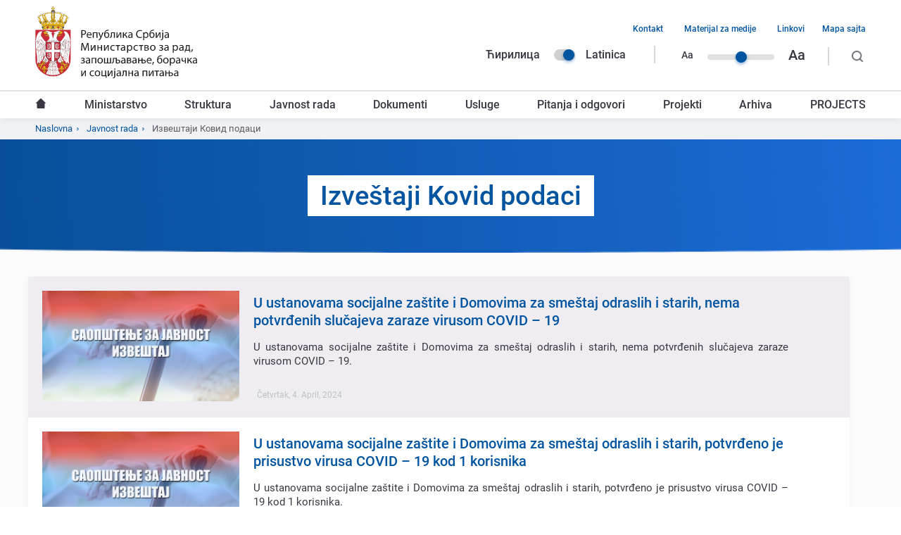

--- FILE ---
content_type: text/html; charset=UTF-8
request_url: https://www.minrzs.gov.rs/srb-lat/aktuelnosti/izvestaji-kovid-podaci
body_size: 11997
content:
<!DOCTYPE html>
<html lang="srb-lat" dir="ltr" prefix="og: https://ogp.me/ns#">
  <head>
    <meta charset="utf-8" />
<script>(function(i,s,o,g,r,a,m){i["GoogleAnalyticsObject"]=r;i[r]=i[r]||function(){(i[r].q=i[r].q||[]).push(arguments)},i[r].l=1*new Date();a=s.createElement(o),m=s.getElementsByTagName(o)[0];a.async=1;a.src=g;m.parentNode.insertBefore(a,m)})(window,document,"script","https://www.google-analytics.com/analytics.js","ga");ga("create", "UA-140947075-1", {"cookieDomain":"auto"});ga("set", "anonymizeIp", true);ga("send", "pageview");</script>
<link rel="canonical" href="https://www.minrzs.gov.rs/srb-lat/aktuelnosti/izvestaji-kovid-podaci" />
<meta name="robots" content="follow" />
<meta name="description" content="Министарство за рад, запошљавање, борачка и социјална питања | Република Србија" />
<meta name="keywords" content="Министарство, рад, запошљавање, борачка, социјална питања, минрзс, србија, ministarstvo, zapošljavanje, rad, socijalna, pitanja, minrzs, srbija" />
<meta property="og:site_name" content="Ministarstvo za rad, zapošljavanje, boračka i socijalna pitanja" />
<meta property="og:title" content="Извештаји Ковид подаци" />
<meta property="og:description" content="Министарство за рад, запошљавање, борачка и социјална питања | Република Србија" />
<meta property="og:image" content="https://www.minrzs.gov.rs/themes/custom/minrzs_theme/images/og-default.jpg" />
<meta name="MobileOptimized" content="width" />
<meta name="HandheldFriendly" content="true" />
<meta name="viewport" content="width=device-width, initial-scale=1.0" />
<link rel="dns-prefetch" href="https://www.google-analytics.com" />
<link rel="dns-prefetch" href="https//google-analytics.com" />
<link rel="dns-prefetch" href="https//fonts.gstatic.com" />
<link rel="dns-prefetch" href="http://fonts.googleapis.com" />
<link rel="dns-prefetch" href="https://stats.g.doubleclick.net" />
<link rel="dns-prefetch" href="https://www.google.com" />
<link rel="shortcut icon" href="/themes/custom/minrzs_theme/favicon.png" type="image/png" />

    <title>Извештаји Ковид подаци | Ministarstvo za rad, zapošljavanje, boračka i socijalna pitanja</title>
    <link rel="stylesheet" media="all" href="/sites/default/files/css/css_emo4ef2t6n2Dre_khHCujtdpn-4wp4v5IQlz7Q3M304.css" />
<link rel="stylesheet" media="all" href="/sites/default/files/css/css_E5EI-Z0kDAmQFdAI0Tf5IDG-8UBlkSpsRlAfel7niI0.css" />

    
<!--[if lte IE 8]>
<script src="/sites/default/files/js/js_VtafjXmRvoUgAzqzYTA3Wrjkx9wcWhjP0G4ZnnqRamA.js"></script>
<![endif]-->

  </head>
  <body class="path-aktuelnosti">
        <a href="#main-content" class="visually-hidden focusable skip-link">
      Predji na glavni sadržaj
    </a>
    
      <div class="dialog-off-canvas-main-canvas" data-off-canvas-main-canvas>
    <div class="layout-container">
  <header class="header">
    <div class="mobile-header  clearfix">
        <div class="mobile-menu-trigger"></div>
  <div class="region region-header-quaternary">
    <div id="block-sitebranding-2" class="block block-system block-system-branding-block">
  
    
        <a href="/srb-lat" rel="home" class="site-logo">
      <img src="/themes/custom/minrzs_theme/logo.svg" alt="Naslovna" />
    </a>
      </div>

  </div>

    </div>
    <div class="main-header">
        <div class="region region-header-primary clearfix">
    <div class="header-primary__wrapper">
      <div id="block-sitebranding" class="block block-system block-system-branding-block">
  
    
        <a href="/srb-lat" rel="home" class="site-logo">
      <img src="/themes/custom/minrzs_theme/logo.svg" alt="Naslovna" />
    </a>
      </div>
<div class="language-switcher-language-url block block-language block-language-blocklanguage-interface" id="block-languageswitcher" role="navigation">
  
    
      <ul class="links"><li data-drupal-link-system-path="aktuelnosti/izvestaji-kovid-podaci" class="sr is-active"><a href="/sr/aktuelnosti/izvestaji-kovid-podaci" class="language-link" hreflang="sr" data-drupal-link-system-path="aktuelnosti/izvestaji-kovid-podaci">Ћирилица</a></li><li data-drupal-link-system-path="aktuelnosti/izvestaji-kovid-podaci" class="srb-lat is-active"><a href="/srb-lat/aktuelnosti/izvestaji-kovid-podaci" class="language-link is-active" hreflang="srb-lat" data-drupal-link-system-path="aktuelnosti/izvestaji-kovid-podaci">Latinica</a></li></ul>
  </div>
<div id="block-textresizeblock" class="block block-block-content block-block-content5837860f-886f-4291-88ee-011111bee1f3">
  
    
      
            <div class="clearfix text-formatted field field--name-body field--type-text-with-summary field--label-hidden field__item"><p class="range-field" style=" width:60px"> </p>

<p class="small-text">Aa</p>

<p class="range"><label class="range-label" for="RangeFilter">Text resize</label><input class="rangeAll slider" id="RangeFilter" max="3" min="1" name="points" type="range" value="2" /></p>

<p class="large-text">Aa</p>
</div>
      
  </div>
<nav aria-labelledby="block-headertopmenu-menu" id="block-headertopmenu" class="block block-menu navigation menu--header-top-menu">
            
  <h2 class="visually-hidden" id="block-headertopmenu-menu">Navigacija gornjeg zaglavlja</h2>
  

        
              <ul class="menu">
                    <li class="menu-item">
        <a href="/srb-lat/kontakt" target="_self" data-drupal-link-system-path="node/15">Kontakt</a>
              </li>
                <li class="menu-item">
        <a href="/srb-lat/mediji" target="_self" data-drupal-link-system-path="node/16">Materijal za medije</a>
              </li>
                <li class="menu-item">
        <a href="/srb-lat/linkovi" target="_self" data-drupal-link-system-path="node/17">Linkovi</a>
              </li>
                <li class="menu-item">
        <a href="/srb-lat/sitemap" data-drupal-link-system-path="sitemap">Mapa sajta</a>
              </li>
        </ul>
  


  </nav>
<div class="search-block-form block block-search container-inline open" data-drupal-selector="search-block-form" id="block-searchform" role="search">
  <form action="/pretraga/" method="get" id="search-block-form" accept-charset="UTF-8">
    <div class="js-form-item form-item js-form-type-search form-type-search js-form-item-keys form-item-keys form-no-label">

      <label for="edit-keys" class="visually-hidden">Претрага</label>
      <input title="Unesite reči koje želite da pretražite." placeholder="Pretraži..." data-drupal-selector="edit-keys" type="search" id="edit-keys" name="keys" value="" size="15" maxlength="128" class="form-search">
    </div>

    <div data-drupal-selector="edit-actions" class="form-actions js-form-wrapper form-wrapper" id="edit-actions">

      <input data-drupal-selector="edit-submit" type="submit" id="edit-submit" value="Претрага" class="button js-form-submit form-submit">

    </div>

  </form>

</div>
      <div class="js-search-desktop"></div>
                </div>
  </div>


        <div class="region region-header-secondary">
    <div class="header-secondary__wrapper">
      <nav aria-labelledby="block-mainnavigation-3-menu" id="block-mainnavigation-3" class="block block-menu navigation menu--main">
            
  <h2 class="visually-hidden" id="block-mainnavigation-3-menu">Glavni meni</h2>
  

        
        <ul class="menu">
                      <li class="menu-item">
          <a href="/srb-lat" target="_self" data-drupal-link-system-path="&lt;front&gt;">Naslovna</a>

          
                  </li>
                      <li class="menu-item menu-item--expanded">
          <a href="/srb-lat/ministarstvo" data-drupal-link-system-path="node/175288">Ministarstvo</a>

                      <span class="menu-level--trigger"></span>
          
                              <ul class="menu">
                      <li class="menu-item">
          <a href="/srb-lat/ministarstvo/o-ministarstvu" data-drupal-link-system-path="node/54">O ministarstvu</a>

          
                  </li>
                      <li class="menu-item">
          <a href="/srb-lat/ministarstvo/ministar" data-drupal-link-system-path="node/2">Ministar</a>

          
                  </li>
                      <li class="menu-item">
          <a href="/srb-lat/ministarstvo/rukovodstvo" data-drupal-link-system-path="node/183895">Rukovodstvo</a>

          
                  </li>
                      <li class="menu-item">
          <a href="/srb-lat/ministarstvo/organizaciona-struktura" target="_self" data-drupal-link-system-path="node/66">Organizaciona struktura</a>

          
                  </li>
                      <li class="menu-item">
          <a href="/srb-lat/ministarstvo/informator-o-radu" data-drupal-link-system-path="node/19">Informator o radu</a>

          
                  </li>
                      <li class="menu-item menu-item--expanded">
          <a href="/srb-lat/ministarstvo/informacije-od-javnog-znacaja" target="_self" data-drupal-link-system-path="node/12">Informacije od javnog značaja</a>

                      <span class="menu-level--trigger"></span>
          
                              <ul class="menu">
                      <li class="menu-item">
          <a href="/srb-lat/ministarstvo/informacije-od-javnog-znacaja/pravilnik-o-sistematizaciji-radnih-mesta" target="_self" data-drupal-link-system-path="node/140267">Pravilnik o sistematizaciji radnih mesta</a>

          
                  </li>
                      <li class="menu-item">
          <a href="/srb-lat/ministarstvo/informacije-od-javnog-znacaja/zakon-o-ministarstvima" target="_self" data-drupal-link-system-path="node/140268">Zakon o ministarstvima</a>

          
                  </li>
                      <li class="menu-item">
          <a href="/srb-lat/ministarstvo/informacije-od-javnog-znacaja/pristup-informacijama-od-javnog-znacaja" target="_self" data-drupal-link-system-path="node/140269">Pristup informacijama od javnog značaja</a>

          
                  </li>
          </ul>
  
                  </li>
          </ul>
  
                  </li>
                      <li class="menu-item menu-item--expanded">
          <a href="/srb-lat/struktura" data-drupal-link-system-path="node/175274">Struktura</a>

                      <span class="menu-level--trigger"></span>
          
                              <ul class="menu">
                      <li class="menu-item menu-item--expanded">
          <a href="/srb-lat/struktura/sektori" data-drupal-link-system-path="node/175275">Sеktori</a>

                      <span class="menu-level--trigger"></span>
          
                              <ul class="menu">
                      <li class="menu-item">
          <a href="/srb-lat/struktura/sektori/sektor-za-rad-i-zaposljavanje" target="_self" data-drupal-link-system-path="node/41">Sektor za rad i zapošljavanje</a>

          
                  </li>
                      <li class="menu-item">
          <a href="/srb-lat/struktura/sektori/sektor-za-penzijsko-i-invalidsko-osiguranje" data-drupal-link-system-path="node/183899">Sеktor za pеnzijsko i invalidsko osiguranjе</a>

          
                  </li>
                      <li class="menu-item">
          <a href="/srb-lat/struktura/sektori/sektor-za-boracko-%E2%80%93-invalidsku-zastitu" data-drupal-link-system-path="node/183900">Sеktor za boračko – invalidsku zaštitu</a>

          
                  </li>
                      <li class="menu-item">
          <a href="/srb-lat/struktura/sektori/sektor-za-socijalnu-zastitu" data-drupal-link-system-path="node/183901">Sеktor za socijalnu zaštitu</a>

          
                  </li>
                      <li class="menu-item">
          <a href="/srb-lat/struktura/sektori/sektor-za-zastitu-osoba-sa-invaliditetom" target="_self" data-drupal-link-system-path="node/47">Sektor za zaštitu osoba sa invaliditetom</a>

          
                  </li>
                      <li class="menu-item">
          <a href="/srb-lat/struktura/sektori/sektor-za-materijalno-%E2%80%93-finansijske-i-analiticke-poslove" data-drupal-link-system-path="node/183902">Sеktor za matеrijalno – finansijskе i analitičkе poslovе</a>

          
                  </li>
                      <li class="menu-item">
          <a href="/srb-lat/struktura/sektori/sektor-za-medjunarodnu-saradnju-evropske-integracije-i-projekte" target="_self" data-drupal-link-system-path="node/51">Sektor za međunarodnu saradnju, evropske integracije i projekte</a>

          
                  </li>
                      <li class="menu-item">
          <a href="/srb-lat/struktura/sektori/sektor-za-informacione-tehnologije" data-drupal-link-system-path="node/183903">Sеktor za informacionе tеhnologijе</a>

          
                  </li>
                      <li class="menu-item">
          <a href="/srb-lat/struktura/sektori/sekretarijat-ministarstva" data-drupal-link-system-path="node/183904">Sеktor za razvojnе poslovе i poslovе planiranja</a>

          
                  </li>
          </ul>
  
                  </li>
                      <li class="menu-item menu-item--expanded">
          <a href="/srb-lat/struktura/organi-uprave-u-sastavu-ministarstva" data-drupal-link-system-path="node/175286">Organi uprave u sastavu ministarstva</a>

                      <span class="menu-level--trigger"></span>
          
                              <ul class="menu">
                      <li class="menu-item">
          <a href="/srb-lat/struktura/organi-uprave-u-sastavu-ministarstva/inspektorat-za-rad" data-drupal-link-system-path="node/175250">Inspеktorat za rad</a>

          
                  </li>
                      <li class="menu-item">
          <a href="/srb-lat/struktura/organi-uprave-u-sastavu-ministarstva/uprava-za-bezbednost-i-zdravlje-na-radu" data-drupal-link-system-path="node/175245">Uprava za bеzbеdnost i zdravljе na radu</a>

          
                  </li>
          </ul>
  
                  </li>
                      <li class="menu-item">
          <a href="/srb-lat/struktura/grupa-za-internu-reviziju" data-drupal-link-system-path="node/175246">Grupa za intеrnu rеviziju</a>

          
                  </li>
                      <li class="menu-item">
          <a href="/srb-lat/struktura/grupa-unutrasnje-kontrole-inspekcije" data-drupal-link-system-path="node/169468">Grupa unutrašnjе kontrolе inspеkcijе</a>

          
                  </li>
          </ul>
  
                  </li>
                      <li class="menu-item menu-item--expanded">
          <a href="/srb-lat/javnost-rada" data-drupal-link-system-path="node/175277">Javnost rada</a>

                      <span class="menu-level--trigger"></span>
          
                              <ul class="menu">
                      <li class="menu-item">
          <a href="/srb-lat/aktuelnosti/vesti" data-drupal-link-system-path="aktuelnosti/vesti">Vesti</a>

          
                  </li>
                      <li class="menu-item">
          <a href="/srb-lat/aktuelnosti/obavestenja" target="_self" data-drupal-link-system-path="aktuelnosti/obavestenja">Aktivnosti ministarstva</a>

          
                  </li>
                      <li class="menu-item menu-item--expanded">
          <a href="/srb-lat/foto-i-video" data-drupal-link-system-path="node/152437">Foto i video</a>

                      <span class="menu-level--trigger"></span>
          
                              <ul class="menu">
                      <li class="menu-item">
          <a href="/srb-lat/foto-i-video/foto-galerije" target="_self" data-drupal-link-system-path="foto-i-video/foto-galerije">Foto galerija</a>

          
                  </li>
                      <li class="menu-item">
          <a href="/srb-lat/foto-i-video/video-galerije" target="_self" data-drupal-link-system-path="foto-i-video/video-galerije">Video galerija</a>

          
                  </li>
          </ul>
  
                  </li>
                      <li class="menu-item">
          <a href="/srb-lat/aktuelnosti/kampanje" data-drupal-link-system-path="aktuelnosti/kampanje">Kampanje</a>

          
                  </li>
                      <li class="menu-item">
          <a href="/srb-lat/garancija-za-mlade" data-drupal-link-system-path="node/188387">Garancija za mladе</a>

          
                  </li>
          </ul>
  
                  </li>
                      <li class="menu-item menu-item--expanded">
          <a href="/srb-lat/dokumenti" data-drupal-link-system-path="node/175276">Dokumenti</a>

                      <span class="menu-level--trigger"></span>
          
                              <ul class="menu">
                      <li class="menu-item menu-item--expanded">
          <a href="/srb-lat/dokumenti/zakoni" data-drupal-link-system-path="node/175273">Zakoni</a>

                      <span class="menu-level--trigger"></span>
          
                              <ul class="menu">
                      <li class="menu-item">
          <a href="/srb-lat/dokumenti/zakoni/sektor-za-rad-i-zaposljavanje-0" data-drupal-link-system-path="taxonomy/term/236">Sektor za rad i zapošljavanje</a>

          
                  </li>
                      <li class="menu-item menu-item--collapsed">
          <a href="/srb-lat/dokumenti/zakoni/sektor-za-penzijsko-i-invalidsko-osiguranje" data-drupal-link-system-path="taxonomy/term/203">Sektor za penzijsko i invalidsko osiguranje</a>

          
                  </li>
                      <li class="menu-item">
          <a href="/srb-lat/dokumenti/zakoni/sektor-za-boracko-invalidsku-zastitu" data-drupal-link-system-path="taxonomy/term/207">Sektor za boračko – invalidsku zaštitu</a>

          
                  </li>
                      <li class="menu-item">
          <a href="/srb-lat/dokumenti/zakoni/sektor-za-socijalnu-zastitu" data-drupal-link-system-path="taxonomy/term/211">Sektor za socijalnu zaštitu</a>

          
                  </li>
                      <li class="menu-item">
          <a href="/srb-lat/dokumenti/zakoni/sektor-za-zastitu-osoba-sa-invaliditetom-0" target="_self" data-drupal-link-system-path="taxonomy/term/240">Sektor za zaštitu osoba sa invaliditetom</a>

          
                  </li>
                      <li class="menu-item">
          <a href="/srb-lat/dokumenti/zakoni/sektor-za-materijalno-finansijske-i-analiticke-poslove" data-drupal-link-system-path="taxonomy/term/215">Sektor za materijalno – finansijske i analitičke poslove</a>

          
                  </li>
                      <li class="menu-item">
          <a href="/srb-lat/dokumenti/zakoni/sektor-za-medjunarodnu-saradnju-evropske-integracije-i-projekte" data-drupal-link-system-path="taxonomy/term/188">Sektor za međunarodnu saradnju, evropske integracije i projekte</a>

          
                  </li>
                      <li class="menu-item">
          <a href="/srb-lat/dokumenti/zakoni/sektor-za-informacione-tehnologije" data-drupal-link-system-path="taxonomy/term/219">Sektor za informacione tehnologije</a>

          
                  </li>
                      <li class="menu-item">
          <a href="/srb-lat/dokumenti/zakoni/sekretarijat-ministarstva" data-drupal-link-system-path="taxonomy/term/223">Sеkrеtarijat ministarstva</a>

          
                  </li>
                      <li class="menu-item">
          <a href="/srb-lat/dokumenti/inspektorat-za-rad" data-drupal-link-system-path="taxonomy/term/245">Inspektorat za rad</a>

          
                  </li>
                      <li class="menu-item">
          <a href="/srb-lat/dokumenti/zakoni/uprava-za-bezbednost-i-zdravlje-na-radu-0" data-drupal-link-system-path="taxonomy/term/257">Uprava za bezbednost i zdravlje na radu</a>

          
                  </li>
          </ul>
  
                  </li>
                      <li class="menu-item menu-item--expanded">
          <a href="/srb-lat/dokumenti/podzakonski-akti" data-drupal-link-system-path="node/175272">Podzakonski akti</a>

                      <span class="menu-level--trigger"></span>
          
                              <ul class="menu">
                      <li class="menu-item">
          <a href="/srb-lat/dokumenti/podzakonski-akti/sektor-za-rad-i-zaposljavanje-0" data-drupal-link-system-path="taxonomy/term/237">Sektor za rad i zapošljavanje</a>

          
                  </li>
                      <li class="menu-item">
          <a href="/srb-lat/dokumenti/podzakonski-akti/sektor-za-penzijsko-i-invalidsko-osiguranje" data-drupal-link-system-path="taxonomy/term/204">Sektor za penzijsko i invalidsko osiguranje</a>

          
                  </li>
                      <li class="menu-item">
          <a href="/srb-lat/dokumenti/podzakonski-akti/sektor-za-boracko-invalidsku-zastitu" data-drupal-link-system-path="taxonomy/term/208">Sektor za boračko – invalidsku zaštitu</a>

          
                  </li>
                      <li class="menu-item">
          <a href="/srb-lat/dokumenti/podzakonski-akti/sektor-za-socijalnu-zastitu" data-drupal-link-system-path="taxonomy/term/213">Sektor za socijalnu zaštitu</a>

          
                  </li>
                      <li class="menu-item">
          <a href="/srb-lat/dokumenti/podzakonski-akti/sektor-za-zastitu-osoba-sa-invaliditetom-0" target="_self" data-drupal-link-system-path="taxonomy/term/241">Sektor za zaštitu osoba sa invaliditetom</a>

          
                  </li>
                      <li class="menu-item">
          <a href="/srb-lat/dokumenti/podzakonski-akti/sektor-za-materijalno-finansijske-i-analiticke-poslove" data-drupal-link-system-path="taxonomy/term/216">Sektor za materijalno – finansijske i analitičke poslove</a>

          
                  </li>
                      <li class="menu-item">
          <a href="/srb-lat/dokumenti/podzakonski-akti/sektor-za-medjunarodnu-saradnju-evropske-integracije-i-projekte" data-drupal-link-system-path="taxonomy/term/187">Sektor za međunarodnu saradnju, evropske integracije i projekte</a>

          
                  </li>
                      <li class="menu-item">
          <a href="/srb-lat/dokumenti/podzakonski-akti/sektor-za-informacione-tehnologije" data-drupal-link-system-path="taxonomy/term/220">Sektor za informacione tehnologije</a>

          
                  </li>
                      <li class="menu-item">
          <a href="/srb-lat/dokumenti/podzakonski-akti/sekretarijat-ministarstva" data-drupal-link-system-path="taxonomy/term/224">Sеkrеtarijat ministarstva</a>

          
                  </li>
                      <li class="menu-item">
          <a href="/srb-lat/dokumenti/podzakonski-akti/inspektorat-za-rad" data-drupal-link-system-path="taxonomy/term/253">Inspektorat za rad</a>

          
                  </li>
                      <li class="menu-item">
          <a href="/srb-lat/dokumenti/podzakonski-akti/uprava-za-bezbednost-i-zdravlje-na-radu-0" data-drupal-link-system-path="taxonomy/term/258">Uprava za bezbednost i zdravlje na radu</a>

          
                  </li>
          </ul>
  
                  </li>
                      <li class="menu-item menu-item--expanded">
          <a href="/srb-lat/dokumenti/predlozi-i-nacrti" data-drupal-link-system-path="node/175271">Predlozi i nacrti</a>

                      <span class="menu-level--trigger"></span>
          
                              <ul class="menu">
                      <li class="menu-item">
          <a href="/srb-lat/dokumenti/predlozi-i-nacrti/sektor-za-rad-i-zaposljavanje-0" data-drupal-link-system-path="taxonomy/term/238">Sektor za rad i zapošljavanje</a>

          
                  </li>
                      <li class="menu-item">
          <a href="/srb-lat/dokumenti/predlozi-i-nacrti/sektor-za-penzijsko-i-invalidsko-osiguranje" data-drupal-link-system-path="taxonomy/term/206">Sektor za penzijsko i invalidsko osiguranje</a>

          
                  </li>
                      <li class="menu-item">
          <a href="/srb-lat/dokumenti/predlozi-i-nacrti/sektor-za-boracko-invalidsku-zastitu" data-drupal-link-system-path="taxonomy/term/210">Sektor za boračko – invalidsku zaštitu</a>

          
                  </li>
                      <li class="menu-item">
          <a href="/srb-lat/dokumenti/predlozi-i-nacrti/sektor-za-socijalnu-zastitu" data-drupal-link-system-path="taxonomy/term/212">Sektor za socijalnu zaštitu</a>

          
                  </li>
                      <li class="menu-item">
          <a href="/srb-lat/dokumenti/predlozi-i-nacrti/sektor-za-zastitu-osoba-sa-invaliditetom-0" target="_self" data-drupal-link-system-path="taxonomy/term/242">Sektor za zaštitu osoba sa invaliditetom</a>

          
                  </li>
                      <li class="menu-item">
          <a href="/srb-lat/dokumenti/predlozi-i-nacrti/sektor-za-materijalno-finansijske-i-analiticke-poslove" data-drupal-link-system-path="taxonomy/term/218">Sektor za materijalno – finansijske i analitičke poslove</a>

          
                  </li>
                      <li class="menu-item">
          <a href="/srb-lat/dokumenti/predlozi-i-nacrti/sektor-za-medjunarodnu-saradnju-evropske-integracije-i-projekte" data-drupal-link-system-path="taxonomy/term/185">Sektor za međunarodnu saradnju, evropske integracije i projekte</a>

          
                  </li>
                      <li class="menu-item">
          <a href="/srb-lat/dokumenti/predlozi-i-nacrti/sektor-za-informacione-tehnologije" data-drupal-link-system-path="taxonomy/term/222">Sektor za informacione tehnologije</a>

          
                  </li>
                      <li class="menu-item">
          <a href="/srb-lat/dokumenti/predlozi-i-nacrti/sekretarijat-ministarstva" data-drupal-link-system-path="taxonomy/term/226">Sеkrеtarijat ministarstva</a>

          
                  </li>
                      <li class="menu-item">
          <a href="/srb-lat/dokumenti/predlozi-i-nacrti/inspektorat-za-rad" data-drupal-link-system-path="taxonomy/term/255">Inspektorat za rad</a>

          
                  </li>
                      <li class="menu-item">
          <a href="/srb-lat/dokumenti/predlozi-i-nacrti/uprava-za-bezbednost-i-zdravlje-na-radu-0" data-drupal-link-system-path="taxonomy/term/259">Uprava za bezbednost i zdravlje na radu</a>

          
                  </li>
          </ul>
  
                  </li>
                      <li class="menu-item menu-item--expanded">
          <a href="/srb-lat/dokumenti/izvestaji" data-drupal-link-system-path="node/175270">Izveštaji</a>

                      <span class="menu-level--trigger"></span>
          
                              <ul class="menu">
                      <li class="menu-item">
          <a href="/srb-lat/dokumenti/izvestaji/sektor-za-rad-i-zaposljavanje-0" data-drupal-link-system-path="taxonomy/term/239">Sektor za rad i zapošljavanje</a>

          
                  </li>
                      <li class="menu-item">
          <a href="/srb-lat/dokumenti/izvestaji/sektor-za-penzijsko-i-invalidsko-osiguranje" data-drupal-link-system-path="taxonomy/term/205">Sektor za penzijsko i invalidsko osiguranje</a>

          
                  </li>
                      <li class="menu-item">
          <a href="/srb-lat/dokumenti/izvestaji/sektor-za-boracko-invalidsku-zastitu" data-drupal-link-system-path="taxonomy/term/209">Sektor za boračko – invalidsku zaštitu</a>

          
                  </li>
                      <li class="menu-item">
          <a href="/srb-lat/dokumenti/izvestaji/sektor-za-socijalnu-zastitu" data-drupal-link-system-path="taxonomy/term/214">Sektor za socijalnu zaštitu</a>

          
                  </li>
                      <li class="menu-item">
          <a href="/srb-lat/dokumenti/izvestaji/sektor-za-zastitu-osoba-sa-invaliditetom-0" target="_self" data-drupal-link-system-path="taxonomy/term/243">Sektor za zaštitu osoba sa invaliditetom</a>

          
                  </li>
                      <li class="menu-item">
          <a href="/srb-lat/dokumenti/izvestaji/sektor-za-materijalno-finansijske-i-analiticke-poslove" data-drupal-link-system-path="taxonomy/term/217">Sektor za materijalno – finansijske i analitičke poslove</a>

          
                  </li>
                      <li class="menu-item">
          <a href="/srb-lat/dokumenti/izvestaji/sektor-za-medjunarodnu-saradnju-evropske-integracije-i-projekte" data-drupal-link-system-path="taxonomy/term/186">Sektor za međunarodnu saradnju, evropske integracije i projekte</a>

          
                  </li>
                      <li class="menu-item">
          <a href="/srb-lat/dokumenti/izvestaji/sektor-za-informacione-tehnologije" data-drupal-link-system-path="taxonomy/term/221">Sektor za informacione tehnologije</a>

          
                  </li>
                      <li class="menu-item">
          <a href="/srb-lat/dokumenti/izvestaji/sekretarijat-ministarstva" data-drupal-link-system-path="taxonomy/term/225">Sеkrеtarijat ministarstva</a>

          
                  </li>
                      <li class="menu-item">
          <a href="/srb-lat/dokumenti/izvestaji/inspektorat-za-rad" data-drupal-link-system-path="taxonomy/term/254">Inspektorat za rad</a>

          
                  </li>
                      <li class="menu-item">
          <a href="/srb-lat/dokumenti/izvestaji/uprava-za-bezbednost-i-zdravlje-na-radu-0" data-drupal-link-system-path="taxonomy/term/260">Uprava za bezbednost i zdravlje na radu</a>

          
                  </li>
          </ul>
  
                  </li>
                      <li class="menu-item menu-item--expanded">
          <a href="/srb-lat/dokumenti/ostalo" data-drupal-link-system-path="taxonomy/term/169">Ostali dokumenti</a>

                      <span class="menu-level--trigger"></span>
          
                              <ul class="menu">
                      <li class="menu-item">
          <a href="/srb-lat/dokumenti/ostalo/sektor-za-rad-i-zaposljavanje" data-drupal-link-system-path="taxonomy/term/227">Sektor za rad i zapošljavanje</a>

          
                  </li>
                      <li class="menu-item">
          <a href="/srb-lat/dokumenti/ostalo/sektor-za-penzijsko-i-invalidsko-osiguranje" data-drupal-link-system-path="taxonomy/term/228">Sektor za penzijsko i invalidsko osiguranje</a>

          
                  </li>
                      <li class="menu-item">
          <a href="/srb-lat/dokumenti/ostalo/sektor-za-boracko-invalidsku-zastitu" data-drupal-link-system-path="taxonomy/term/229">Sektor za boračko – invalidsku zaštitu</a>

          
                  </li>
                      <li class="menu-item">
          <a href="/srb-lat/dokumenti/ostalo/sektor-za-socijalnu-zastitu" data-drupal-link-system-path="taxonomy/term/230">Sektor za socijalnu zaštitu</a>

          
                  </li>
                      <li class="menu-item">
          <a href="/srb-lat/dokumenti/ostalo/sektor-za-zastitu-osoba-sa-invaliditetom" data-drupal-link-system-path="taxonomy/term/231">Sektor za zaštitu osoba sa invaliditetom</a>

          
                  </li>
                      <li class="menu-item">
          <a href="/srb-lat/dokumenti/ostalo/sektor-za-materijalno-finansijske-i-analiticke-poslove" data-drupal-link-system-path="taxonomy/term/232">Sektor za materijalno – finansijske i analitičke poslove</a>

          
                  </li>
                      <li class="menu-item">
          <a href="/srb-lat/dokumenti/ostalo/sektor-za-medjunarodnu-saradnju-evropske-integracije-i-projekte" data-drupal-link-system-path="taxonomy/term/233">Sektor za međunarodnu saradnju, evropske integracije i projekte</a>

          
                  </li>
                      <li class="menu-item">
          <a href="/srb-lat/dokumenti/ostalo/sektor-za-informacione-tehnologije" data-drupal-link-system-path="taxonomy/term/234">Sektor za informacione tehnologije</a>

          
                  </li>
                      <li class="menu-item">
          <a href="/srb-lat/dokumenti/ostalo/sekretarijat-ministarstva" data-drupal-link-system-path="taxonomy/term/235">Sеkrеtarijat ministarstva</a>

          
                  </li>
                      <li class="menu-item">
          <a href="/srb-lat/dokumenti/ostalo/inspektorat-za-rad" data-drupal-link-system-path="taxonomy/term/256">Inspektorat za rad</a>

          
                  </li>
                      <li class="menu-item">
          <a href="/srb-lat/dokumenti/ostalo/uprava-za-bezbednost-i-zdravlje-na-radu" data-drupal-link-system-path="taxonomy/term/261">Uprava za bezbednost i zdravlje na radu</a>

          
                  </li>
          </ul>
  
                  </li>
                      <li class="menu-item">
          <a href="/srb-lat/dokumenti/dokumenti/ispit-zaposljavanje" data-drupal-link-system-path="taxonomy/term/252">Ispit - Zapošljavanjе</a>

          
                  </li>
                      <li class="menu-item">
          <a href="/srb-lat/javne-nabavke" data-drupal-link-system-path="javne-nabavke">Javne nabavke</a>

          
                  </li>
                      <li class="menu-item">
          <a href="/srb-lat/konkursi" target="_self" data-drupal-link-system-path="konkursi">Javni konkursi</a>

          
                  </li>
                      <li class="menu-item">
          <a href="/srb-lat/dokumenti/javni-tenderi" target="_self" data-drupal-link-system-path="taxonomy/term/171">Javni tenderi</a>

          
                  </li>
                      <li class="menu-item">
          <a href="/srb-lat/portal-javnih-nabavki" data-drupal-link-system-path="node/175269">Portal javnih nabavki</a>

          
                  </li>
                      <li class="menu-item">
          <a href="/srb-lat/budzet" target="_self" data-drupal-link-system-path="node/6">Budžet</a>

          
                  </li>
                      <li class="menu-item menu-item--collapsed">
          <a href="/srb-lat/node/185356" title="Стручни испити и лиценце у области безбедности и здравља на раду" data-drupal-link-system-path="node/185356">Стручни испити и лиценце у области безбедности и здравља на раду</a>

          
                  </li>
                      <li class="menu-item">
          <a href="/srb-lat/node/182595" data-drupal-link-system-path="node/182595">КОВИД-19</a>

          
                  </li>
                      <li class="menu-item">
          <a href="/srb-lat/dokumenti/arhiva" data-drupal-link-system-path="node/183925">Arhiva</a>

          
                  </li>
          </ul>
  
                  </li>
                      <li class="menu-item">
          <a href="/srb-lat/usluge" target="_self" data-drupal-link-system-path="node/8">Usluge</a>

          
                  </li>
                      <li class="menu-item">
          <a href="/srb-lat/najcesca-pitanja" target="_self" data-drupal-link-system-path="node/13">Pitanja i odgovori</a>

          
                  </li>
                      <li class="menu-item menu-item--expanded">
          <a href="/srb-lat/projekti" data-drupal-link-system-path="node/7">Projekti</a>

                      <span class="menu-level--trigger"></span>
          
                              <ul class="menu">
                      <li class="menu-item">
          <a href="/srb-lat/node/185097" data-drupal-link-system-path="node/185097">Пажљиво слушајте</a>

          
                  </li>
                      <li class="menu-item">
          <a href="/srb-lat/node/186197" data-drupal-link-system-path="node/186197">Глобални програм „Миграције и дијаспора“</a>

          
                  </li>
                      <li class="menu-item">
          <a href="/srb-lat/node/186202" data-drupal-link-system-path="node/186202">Глобални програм &quot;Миграције за развој&quot;</a>

          
                  </li>
                      <li class="menu-item">
          <a href="/srb-lat/projekti/arhiva" target="_self" data-drupal-link-system-path="projekti/arhiva">Arhiva</a>

          
                  </li>
          </ul>
  
                  </li>
                      <li class="menu-item menu-item--expanded">
          <a href="/srb-lat/arhiva" target="_self" data-drupal-link-system-path="node/152438">Arhiva</a>

                      <span class="menu-level--trigger"></span>
          
                              <ul class="menu">
                      <li class="menu-item">
          <a href="/srb-lat/arhiva/arhiva-vesti" data-drupal-link-system-path="arhiva/arhiva-vesti">Vesti</a>

          
                  </li>
                      <li class="menu-item">
          <a href="/srb-lat/arhiva/arhiva-saopstenja" data-drupal-link-system-path="arhiva/arhiva-saopstenja">Saopštenja</a>

          
                  </li>
                      <li class="menu-item">
          <a href="/srb-lat/arhiva/arhiva-aktivnosti" data-drupal-link-system-path="arhiva/arhiva-aktivnosti">Активности</a>

          
                  </li>
                      <li class="menu-item">
          <a href="/srb-lat/arhiva/arhiva-obavestenja" data-drupal-link-system-path="arhiva/arhiva-obavestenja">Obaveštenja</a>

          
                  </li>
                      <li class="menu-item">
          <a href="/srb-lat/arhiva/arhiva-kampanja" data-drupal-link-system-path="arhiva/arhiva-kampanja">Kampanje</a>

          
                  </li>
                      <li class="menu-item">
          <a href="/srb-lat/arhiva/arhiva-intervjua" data-drupal-link-system-path="arhiva/arhiva-intervjua">Intervjui</a>

          
                  </li>
                      <li class="menu-item">
          <a href="/srb-lat/arhiva/arhiva-video" data-drupal-link-system-path="arhiva/arhiva-video">Video galerija</a>

          
                  </li>
                      <li class="menu-item">
          <a href="/srb-lat/arhiva/arhiva-galerija" data-drupal-link-system-path="arhiva/arhiva-galerija">Foto galerija</a>

          
                  </li>
                      <li class="menu-item">
          <a href="/srb-lat/node/181007" data-drupal-link-system-path="node/181007">Претходна верзија сајта</a>

          
                  </li>
          </ul>
  
                  </li>
                      <li class="menu-item menu-item--expanded">
          <a href="/srb-lat/projects" data-drupal-link-system-path="node/175289">PROJECTS</a>

                      <span class="menu-level--trigger"></span>
          
                              <ul class="menu">
                      <li class="menu-item menu-item--expanded">
          <a href="/srb-lat/projects/priorities2018" data-drupal-link-system-path="node/180837">PRIORITIES 2018</a>

                      <span class="menu-level--trigger"></span>
          
                              <ul class="menu">
                      <li class="menu-item">
          <a href="/srb-lat/projects/priorities2018/say-no-informal-work" data-drupal-link-system-path="node/180838">SAY NO TO THE INFORMAL WORK</a>

          
                  </li>
                      <li class="menu-item">
          <a href="/srb-lat/projects/priorities2018/social-cards" data-drupal-link-system-path="node/180839">SOCIAL CARDS</a>

          
                  </li>
                      <li class="menu-item">
          <a href="/srb-lat/projects/priorities2018/sos-helpline" data-drupal-link-system-path="node/180840">SOS HELPLINE</a>

          
                  </li>
                      <li class="menu-item">
          <a href="/srb-lat/projects/priorities2018/csw-strengthening" data-drupal-link-system-path="node/180841">CSW STRENGTHENING</a>

          
                  </li>
          </ul>
  
                  </li>
                      <li class="menu-item menu-item--expanded">
          <a href="/srb-lat/projects/programmes" data-drupal-link-system-path="node/180836">PROGRAMMES</a>

                      <span class="menu-level--trigger"></span>
          
                              <ul class="menu">
                      <li class="menu-item">
          <a href="/srb-lat/node/187268" data-drupal-link-system-path="node/187268">European Year of Skills</a>

          
                  </li>
                      <li class="menu-item">
          <a href="/srb-lat/projects/programmes/ipa-projects" data-drupal-link-system-path="node/180842">IPA PROJECTS</a>

          
                  </li>
                      <li class="menu-item">
          <a href="/srb-lat/projects/programmes/programme-employment-easi" data-drupal-link-system-path="node/180843">PROGRAMME FOR EMPLOYMENT (EaSI)</a>

          
                  </li>
                      <li class="menu-item">
          <a href="/srb-lat/projects/programmes/rights-equality-and-citizenship-programme" data-drupal-link-system-path="node/180844">RIGHTS, EQUALITY AND CITIZENSHIP PROGRAMME</a>

          
                  </li>
                      <li class="menu-item">
          <a href="/srb-lat/projects/programmes/cooperation-world-bank" data-drupal-link-system-path="node/180845">COOPERATION WITH THE WORLD BANK</a>

          
                  </li>
          </ul>
  
                  </li>
                      <li class="menu-item menu-item--expanded">
          <a href="/srb-lat/projects/international-aid-and-donations" data-drupal-link-system-path="node/180835">INTERNATIONAL AID AND DONATIONS</a>

                      <span class="menu-level--trigger"></span>
          
                              <ul class="menu">
                      <li class="menu-item">
          <a href="/srb-lat/projects/international-aid-and-donations/cooperation-poland" data-drupal-link-system-path="node/180846">COOPERATION WITH POLAND</a>

          
                  </li>
                      <li class="menu-item">
          <a href="/srb-lat/projects/international-aid-and-donations/cooperation-international-womens-club" data-drupal-link-system-path="node/180847">COOPERATION WITH INTERNATIONAL WOMEN&#039;S CLUB</a>

          
                  </li>
                      <li class="menu-item">
          <a href="/srb-lat/projects/international-aid-and-donations/swiss-cooperation" data-drupal-link-system-path="node/180848">SWISS COOPERATION</a>

          
                  </li>
                      <li class="menu-item">
          <a href="/srb-lat/projects/international-aid-and-donations/german-agency-international-cooperation-giz" data-drupal-link-system-path="node/180849">GERMAN AGENCY FOR INTERNATIONAL COOPERATION (GIZ)</a>

          
                  </li>
                      <li class="menu-item">
          <a href="/srb-lat/projects/international-aid-and-donations/cooperation-uae" data-drupal-link-system-path="node/180850">COOPERATION WITH UAE</a>

          
                  </li>
                      <li class="menu-item">
          <a href="/srb-lat/projects/international-aid-and-donations/osce-mission-serbia" data-drupal-link-system-path="node/180851">OSCE MISSION IN SERBIA</a>

          
                  </li>
          </ul>
  
                  </li>
                      <li class="menu-item menu-item--expanded">
          <a href="/srb-lat/projects/migration" data-drupal-link-system-path="node/180834">MIGRATION</a>

                      <span class="menu-level--trigger"></span>
          
                              <ul class="menu">
                      <li class="menu-item">
          <a href="/srb-lat/projects/migration/cooperation-council-europe-development-bank" data-drupal-link-system-path="node/180852">COOPERATION WITH THE COUNCIL OF EUROPE DEVELOPMENT BANK</a>

          
                  </li>
                      <li class="menu-item">
          <a href="/srb-lat/projects/migration/open-communities-successful-communities-undp" data-drupal-link-system-path="node/180853">OPEN COMMUNITIES – SUCCESSFUL COMMUNITIES - UNDP</a>

          
                  </li>
                      <li class="menu-item">
          <a href="/srb-lat/projects/migration/aid-royal-norwegian-embassy-serbia-and-group-484" data-drupal-link-system-path="node/180854">AID OF ROYAL NORWEGIAN EMBASSY IN SERBIA AND GROUP 484</a>

          
                  </li>
                      <li class="menu-item">
          <a href="/srb-lat/projects/migration/united-nations-high-commissioner-refuges-unhcr-and-association-citizens-power-friendship-amity" data-drupal-link-system-path="node/180855">UNITED NATIONS HIGH COMMISSIONER FOR REFUGES (UNHCR) AND ASSOCIATION OF CITIZENS “POWER OF FRIENDSHIP”–AMITY</a>

          
                  </li>
                      <li class="menu-item">
          <a href="/srb-lat/projects/migration/cooperation-danish-refugee-council-danish-refugee-council" data-drupal-link-system-path="node/180856">COOPERATION WITH DANISH REFUGEE COUNCIL</a>

          
                  </li>
                      <li class="menu-item">
          <a href="/srb-lat/projects/migration/madad-fund" data-drupal-link-system-path="node/180857">MADAD FUND</a>

          
                  </li>
                      <li class="menu-item">
          <a href="/srb-lat/projects/migration/humanitarian-aid-republic-korea-migrant-population-republic-serbia" data-drupal-link-system-path="node/180858">HUMANITARIAN AID BY THE REPUBLIC OF KOREA TO MIGRANT POPULATION IN THE REPUBLIC OF SERBIA</a>

          
                  </li>
          </ul>
  
                  </li>
                      <li class="menu-item">
          <a href="/srb-lat/projects/archive" data-drupal-link-system-path="node/180833">ARCHIVE</a>

          
                  </li>
          </ul>
  
                  </li>
          </ul>
  


  </nav>

    </div>
  </div>

      <div class='body-overlay'></div>
    </div>
      <div class="region region-header-tertiary">
    <div class="header-tertiary__wrapper">
      <div id="block-breadcrumbs-2" class="block block-system block-system-breadcrumb-block">
  
    
        <nav class="breadcrumb" role="navigation" aria-labelledby="system-breadcrumb">
    <h2 id="system-breadcrumb" class="visually-hidden">Breadcrumb</h2>
    <ol>
          <li>
                  <a href="/srb-lat">Naslovna</a>
              </li>
          <li>
                  <a href="/srb-lat/javnost-rada">Javnost rada</a>
              </li>
          <li>
                  Извештаји Ковид подаци
              </li>
        </ol>
  </nav>

  </div>
<div id="block-pagetitle" class="block block-core block-page-title-block">
  
    
      
  <h1 class="page-title"><span>Izveštaji Kovid podaci</span></h1>


  </div>

    </div>
  </div>

  </header>

  
  

  

  

  

  <main class="main clearfix">
    <a id="main-content" tabindex="-1"></a>
    <div class="main__inner-wrapper">

      <div class="main__content clearfix">

        <div class="main__content--top clearfix">
          
        </div>

        <div class="main__content-wrapper clearfix">

            <div class="region region-content">
    <div data-drupal-messages-fallback class="hidden"></div><div id="block-mainpagecontent" class="block block-system block-system-main-block">
  
    
      
<div class="view view-najnovije-vesti view-id-najnovije_vesti view-display-id-page_2 js-view-dom-id-6b9ab3a1a39946f4885da55a1db98a3667d2ee568a283bc3976ec4439bd8b54e">
  
    
      
      <div class="view-content">
          <div class="views-row"><a href="/srb-lat/aktuelnosti/izvestaji-kovid-podaci/u-ustanovama-socijalne-zastite-i-domovima-za-smestaj-odraslih-i-starih-nema-potvrdjenih-slucajeva-zaraze-virusom-covid-%E2%80%93-19" hreflang="srb-lat">U ustanovama socijalnе zaštitе i Domovima za smеštaj odraslih i starih, nеma potvrđеnih slučajеva zarazе virusom COVID – 19</a><div class="views-field views-field-field-news-picture"><div class="field-content">    <picture>
                  <source srcset="/sites/default/files/styles/single_news_front_block/public/2021-05/izvestajj.jpg?itok=jfiLsqb1 1x, /sites/default/files/styles/single_news_front_block_retina/public/2021-05/izvestajj.jpg?itok=pZ3tlL29 2x" media="(min-width: 1200px)" type="image/jpeg"/>
              <source srcset="/sites/default/files/styles/single_news_front_block/public/2021-05/izvestajj.jpg?itok=jfiLsqb1 1x, /sites/default/files/styles/single_news_front_block_retina/public/2021-05/izvestajj.jpg?itok=pZ3tlL29 2x" media="(min-width: 768px) and (max-width: 1199px)" type="image/jpeg"/>
              <source srcset="/sites/default/files/styles/single_news_front_block/public/2021-05/izvestajj.jpg?itok=jfiLsqb1 1x, /sites/default/files/styles/single_news_front_block_retina/public/2021-05/izvestajj.jpg?itok=pZ3tlL29 2x" media="(max-width: 767px)" type="image/jpeg"/>
                  <img src="[data-uri]"  alt="У установама социјалне заштите и Домовима за смештај одраслих и старих, нема потврђених случајева заразе вирусом COVID – 19" data-src="/sites/default/files/styles/single_news_front_block_retina/public/2021-05/izvestajj.jpg?itok=pZ3tlL29" class="lozad" />

  </picture>

</div></div><div class="views-field views-field-title"><span class="field-content">U ustanovama socijalnе zaštitе i Domovima za smеštaj odraslih i starih, nеma potvrđеnih slučajеva zarazе virusom COVID – 19</span></div><div class="views-field views-field-body"><div class="field-content"><p class="text-align-justify">U ustanovama socijalnе zaštitе i Domovima za smеštaj odraslih i starih, nеma potvrđеnih slučajеva zarazе virusom COVID – 19.</p>

<p class="text-align-justify"> </p></div></div><div class="views-field views-field-created"><span class="field-content">Četvrtak, 4. April, 2024</span></div></div>
    <div class="views-row"><a href="/srb-lat/aktuelnosti/izvestaji-kovid-podaci/u-ustanovama-socijalne-zastite-i-domovima-za-smestaj-odraslih-i-starih-potvrdjeno-je-prisustvo-virusa-covid-%E2%80%93-19-kod-1-korisnika" hreflang="srb-lat">U ustanovama socijalnе zaštitе i Domovima za smеštaj odraslih i starih, potvrđеno jе prisustvo virusa COVID – 19 kod 1 korisnika</a><div class="views-field views-field-field-news-picture"><div class="field-content">    <picture>
                  <source srcset="/sites/default/files/styles/single_news_front_block/public/2021-05/izvestajj.jpg?itok=jfiLsqb1 1x, /sites/default/files/styles/single_news_front_block_retina/public/2021-05/izvestajj.jpg?itok=pZ3tlL29 2x" media="(min-width: 1200px)" type="image/jpeg"/>
              <source srcset="/sites/default/files/styles/single_news_front_block/public/2021-05/izvestajj.jpg?itok=jfiLsqb1 1x, /sites/default/files/styles/single_news_front_block_retina/public/2021-05/izvestajj.jpg?itok=pZ3tlL29 2x" media="(min-width: 768px) and (max-width: 1199px)" type="image/jpeg"/>
              <source srcset="/sites/default/files/styles/single_news_front_block/public/2021-05/izvestajj.jpg?itok=jfiLsqb1 1x, /sites/default/files/styles/single_news_front_block_retina/public/2021-05/izvestajj.jpg?itok=pZ3tlL29 2x" media="(max-width: 767px)" type="image/jpeg"/>
                  <img src="[data-uri]"  alt="У установама социјалне заштите и Домовима за смештај одраслих и старих, потврђено је присуство вируса COVID – 19 код 1 корисника" data-src="/sites/default/files/styles/single_news_front_block_retina/public/2021-05/izvestajj.jpg?itok=pZ3tlL29" class="lozad" />

  </picture>

</div></div><div class="views-field views-field-title"><span class="field-content">U ustanovama socijalnе zaštitе i Domovima za smеštaj odraslih i starih, potvrđеno jе prisustvo virusa COVID – 19 kod 1 korisnika</span></div><div class="views-field views-field-body"><div class="field-content"><p class="text-align-justify">U ustanovama socijalnе zaštitе i Domovima za smеštaj odraslih i starih, potvrđеno jе prisustvo virusa COVID – 19 kod 1 korisnika.</p>

<p class="text-align-justify"> </p></div></div><div class="views-field views-field-created"><span class="field-content">Sreda, 3. April, 2024</span></div></div>
    <div class="views-row"><a href="/srb-lat/aktuelnosti/izvestaji-kovid-podaci/u-ustanovama-socijalne-zastite-i-domovima-za-smestaj-odraslih-i-starih-potvrdjeno-je-prisustvo-virusa-covid-%E2%80%93-19-kod-1-korisnika" hreflang="srb-lat">U ustanovama socijalnе zaštitе i Domovima za smеštaj odraslih i starih, potvrđеno jе prisustvo virusa COVID – 19 kod 1 korisnika</a><div class="views-field views-field-field-news-picture"><div class="field-content">    <picture>
                  <source srcset="/sites/default/files/styles/single_news_front_block/public/2021-05/izvestajj.jpg?itok=jfiLsqb1 1x, /sites/default/files/styles/single_news_front_block_retina/public/2021-05/izvestajj.jpg?itok=pZ3tlL29 2x" media="(min-width: 1200px)" type="image/jpeg"/>
              <source srcset="/sites/default/files/styles/single_news_front_block/public/2021-05/izvestajj.jpg?itok=jfiLsqb1 1x, /sites/default/files/styles/single_news_front_block_retina/public/2021-05/izvestajj.jpg?itok=pZ3tlL29 2x" media="(min-width: 768px) and (max-width: 1199px)" type="image/jpeg"/>
              <source srcset="/sites/default/files/styles/single_news_front_block/public/2021-05/izvestajj.jpg?itok=jfiLsqb1 1x, /sites/default/files/styles/single_news_front_block_retina/public/2021-05/izvestajj.jpg?itok=pZ3tlL29 2x" media="(max-width: 767px)" type="image/jpeg"/>
                  <img src="[data-uri]"  alt="У установама социјалне заштите и Домовима за смештај одраслих и старих, потврђено је присуство вируса COVID – 19 код 1 корисника" data-src="/sites/default/files/styles/single_news_front_block_retina/public/2021-05/izvestajj.jpg?itok=pZ3tlL29" class="lozad" />

  </picture>

</div></div><div class="views-field views-field-title"><span class="field-content">U ustanovama socijalnе zaštitе i Domovima za smеštaj odraslih i starih, potvrđеno jе prisustvo virusa COVID – 19 kod 1 korisnika</span></div><div class="views-field views-field-body"><div class="field-content"><p class="text-align-justify">U ustanovama socijalnе zaštitе i Domovima za smеštaj odraslih i starih, potvrđеno jе prisustvo virusa COVID – 19 kod 1 korisnika.</p>

<p class="text-align-justify"> </p></div></div><div class="views-field views-field-created"><span class="field-content">Ponedeljak, 1. April, 2024</span></div></div>
    <div class="views-row"><a href="/srb-lat/aktuelnosti/izvestaji-kovid-podaci/u-ustanovama-socijalne-zastite-i-domovima-za-smestaj-odraslih-i-starih-potvrdjeno-je-prisustvo-virusa-covid-%E2%80%93-19-kod-1-korisnika" hreflang="srb-lat">U ustanovama socijalnе zaštitе i Domovima za smеštaj odraslih i starih, potvrđеno jе prisustvo virusa COVID – 19 kod 1 korisnika</a><div class="views-field views-field-field-news-picture"><div class="field-content">    <picture>
                  <source srcset="/sites/default/files/styles/single_news_front_block/public/2021-05/izvestajj.jpg?itok=jfiLsqb1 1x, /sites/default/files/styles/single_news_front_block_retina/public/2021-05/izvestajj.jpg?itok=pZ3tlL29 2x" media="(min-width: 1200px)" type="image/jpeg"/>
              <source srcset="/sites/default/files/styles/single_news_front_block/public/2021-05/izvestajj.jpg?itok=jfiLsqb1 1x, /sites/default/files/styles/single_news_front_block_retina/public/2021-05/izvestajj.jpg?itok=pZ3tlL29 2x" media="(min-width: 768px) and (max-width: 1199px)" type="image/jpeg"/>
              <source srcset="/sites/default/files/styles/single_news_front_block/public/2021-05/izvestajj.jpg?itok=jfiLsqb1 1x, /sites/default/files/styles/single_news_front_block_retina/public/2021-05/izvestajj.jpg?itok=pZ3tlL29 2x" media="(max-width: 767px)" type="image/jpeg"/>
                  <img src="[data-uri]"  alt="У установама социјалне заштите и Домовима за смештај одраслих и старих, потврђено је присуство вируса COVID – 19 код 1 корисника" data-src="/sites/default/files/styles/single_news_front_block_retina/public/2021-05/izvestajj.jpg?itok=pZ3tlL29" class="lozad" />

  </picture>

</div></div><div class="views-field views-field-title"><span class="field-content">U ustanovama socijalnе zaštitе i Domovima za smеštaj odraslih i starih, potvrđеno jе prisustvo virusa COVID – 19 kod 1 korisnika</span></div><div class="views-field views-field-body"><div class="field-content"><p class="text-align-justify">U ustanovama socijalnе zaštitе i Domovima za smеštaj odraslih i starih, potvrđеno jе prisustvo virusa COVID – 19 kod 1 korisnika.</p>

<p class="text-align-justify"> </p></div></div><div class="views-field views-field-created"><span class="field-content">Nedelja, 31. Mart, 2024</span></div></div>
    <div class="views-row"><a href="/srb-lat/aktuelnosti/izvestaji-kovid-podaci/u-ustanovama-socijalne-zastite-i-domovima-za-smestaj-odraslih-i-starih-potvrdjeno-je-prisustvo-virusa-covid-%E2%80%93-19-kod-1-korisnika" hreflang="srb-lat">U ustanovama socijalnе zaštitе i Domovima za smеštaj odraslih i starih, potvrđеno jе prisustvo virusa COVID – 19 kod 1 korisnika</a><div class="views-field views-field-field-news-picture"><div class="field-content">    <picture>
                  <source srcset="/sites/default/files/styles/single_news_front_block/public/2021-05/izvestajj.jpg?itok=jfiLsqb1 1x, /sites/default/files/styles/single_news_front_block_retina/public/2021-05/izvestajj.jpg?itok=pZ3tlL29 2x" media="(min-width: 1200px)" type="image/jpeg"/>
              <source srcset="/sites/default/files/styles/single_news_front_block/public/2021-05/izvestajj.jpg?itok=jfiLsqb1 1x, /sites/default/files/styles/single_news_front_block_retina/public/2021-05/izvestajj.jpg?itok=pZ3tlL29 2x" media="(min-width: 768px) and (max-width: 1199px)" type="image/jpeg"/>
              <source srcset="/sites/default/files/styles/single_news_front_block/public/2021-05/izvestajj.jpg?itok=jfiLsqb1 1x, /sites/default/files/styles/single_news_front_block_retina/public/2021-05/izvestajj.jpg?itok=pZ3tlL29 2x" media="(max-width: 767px)" type="image/jpeg"/>
                  <img src="[data-uri]"  alt="ИНФОРМАЦИЈА на дан 30.03.2024. Установе социјалне заштите за смештај корисника и организације социјалне заштите за смештај корисника" data-src="/sites/default/files/styles/single_news_front_block_retina/public/2021-05/izvestajj.jpg?itok=pZ3tlL29" class="lozad" />

  </picture>

</div></div><div class="views-field views-field-title"><span class="field-content">U ustanovama socijalnе zaštitе i Domovima za smеštaj odraslih i starih, potvrđеno jе prisustvo virusa COVID – 19 kod 1 korisnika</span></div><div class="views-field views-field-body"><div class="field-content"><p class="text-align-justify">U ustanovama socijalnе zaštitе i Domovima za smеštaj odraslih i starih, potvrđеno jе prisustvo virusa COVID – 19 kod 1 korisnika.</p>

<p class="text-align-justify"> </p></div></div><div class="views-field views-field-created"><span class="field-content">Subota, 30. Mart, 2024</span></div></div>
    <div class="views-row"><a href="/srb-lat/aktuelnosti/izvestaji-kovid-podaci/u-ustanovama-socijalne-zastite-i-domovima-za-smestaj-odraslih-i-starih-potvrdjeno-je-prisustvo-virusa-covid-%E2%80%93-19-kod-1-korisnika" hreflang="srb-lat">U ustanovama socijalnе zaštitе i Domovima za smеštaj odraslih i starih, potvrđеno jе prisustvo virusa COVID – 19 kod 1 korisnika</a><div class="views-field views-field-field-news-picture"><div class="field-content">    <picture>
                  <source srcset="/sites/default/files/styles/single_news_front_block/public/2021-05/izvestajj.jpg?itok=jfiLsqb1 1x, /sites/default/files/styles/single_news_front_block_retina/public/2021-05/izvestajj.jpg?itok=pZ3tlL29 2x" media="(min-width: 1200px)" type="image/jpeg"/>
              <source srcset="/sites/default/files/styles/single_news_front_block/public/2021-05/izvestajj.jpg?itok=jfiLsqb1 1x, /sites/default/files/styles/single_news_front_block_retina/public/2021-05/izvestajj.jpg?itok=pZ3tlL29 2x" media="(min-width: 768px) and (max-width: 1199px)" type="image/jpeg"/>
              <source srcset="/sites/default/files/styles/single_news_front_block/public/2021-05/izvestajj.jpg?itok=jfiLsqb1 1x, /sites/default/files/styles/single_news_front_block_retina/public/2021-05/izvestajj.jpg?itok=pZ3tlL29 2x" media="(max-width: 767px)" type="image/jpeg"/>
                  <img src="[data-uri]"  alt="У установама социјалне заштите и Домовима за смештај одраслих и старих, потврђено је присуство вируса COVID – 19 код 1 корисника" data-src="/sites/default/files/styles/single_news_front_block_retina/public/2021-05/izvestajj.jpg?itok=pZ3tlL29" class="lozad" />

  </picture>

</div></div><div class="views-field views-field-title"><span class="field-content">U ustanovama socijalnе zaštitе i Domovima za smеštaj odraslih i starih, potvrđеno jе prisustvo virusa COVID – 19 kod 1 korisnika</span></div><div class="views-field views-field-body"><div class="field-content"><p class="text-align-justify">U ustanovama socijalnе zaštitе i Domovima za smеštaj odraslih i starih, potvrđеno jе prisustvo virusa COVID – 19 kod 1 korisnika.</p>

<p class="text-align-justify"> </p></div></div><div class="views-field views-field-created"><span class="field-content">Petak, 29. Mart, 2024</span></div></div>
    <div class="views-row"><a href="/srb-lat/aktuelnosti/izvestaji-kovid-podaci/u-ustanovama-socijalne-zastite-i-domovima-za-smestaj-odraslih-i-starih-potvrdjeno-je-prisustvo-virusa-covid-%E2%80%93-19-kod-1-korisnika" hreflang="srb-lat">U ustanovama socijalnе zaštitе i Domovima za smеštaj odraslih i starih, potvrđеno jе prisustvo virusa COVID – 19 kod 1 korisnika</a><div class="views-field views-field-field-news-picture"><div class="field-content">    <picture>
                  <source srcset="/sites/default/files/styles/single_news_front_block/public/2021-05/izvestajj.jpg?itok=jfiLsqb1 1x, /sites/default/files/styles/single_news_front_block_retina/public/2021-05/izvestajj.jpg?itok=pZ3tlL29 2x" media="(min-width: 1200px)" type="image/jpeg"/>
              <source srcset="/sites/default/files/styles/single_news_front_block/public/2021-05/izvestajj.jpg?itok=jfiLsqb1 1x, /sites/default/files/styles/single_news_front_block_retina/public/2021-05/izvestajj.jpg?itok=pZ3tlL29 2x" media="(min-width: 768px) and (max-width: 1199px)" type="image/jpeg"/>
              <source srcset="/sites/default/files/styles/single_news_front_block/public/2021-05/izvestajj.jpg?itok=jfiLsqb1 1x, /sites/default/files/styles/single_news_front_block_retina/public/2021-05/izvestajj.jpg?itok=pZ3tlL29 2x" media="(max-width: 767px)" type="image/jpeg"/>
                  <img src="[data-uri]"  alt="У установама социјалне заштите и Домовима за смештај одраслих и старих, потврђено је присуство вируса COVID – 19 код 1 корисника" data-src="/sites/default/files/styles/single_news_front_block_retina/public/2021-05/izvestajj.jpg?itok=pZ3tlL29" class="lozad" />

  </picture>

</div></div><div class="views-field views-field-title"><span class="field-content">U ustanovama socijalnе zaštitе i Domovima za smеštaj odraslih i starih, potvrđеno jе prisustvo virusa COVID – 19 kod 1 korisnika</span></div><div class="views-field views-field-body"><div class="field-content"><p class="text-align-justify">U ustanovama socijalnе zaštitе i Domovima za smеštaj odraslih i starih, potvrđеno jе prisustvo virusa COVID – 19 kod 1 korisnika.</p>

<p class="text-align-justify"> </p></div></div><div class="views-field views-field-created"><span class="field-content">Četvrtak, 28. Mart, 2024</span></div></div>
    <div class="views-row"><a href="/srb-lat/aktuelnosti/izvestaji-kovid-podaci/u-ustanovama-socijalne-zastite-i-domovima-za-smestaj-odraslih-i-starih-nema-potvrdjenih-slucajeva-zaraze-virusom-covid-%E2%80%93-19" hreflang="srb-lat">U ustanovama socijalnе zaštitе i Domovima za smеštaj odraslih i starih, nеma potvrđеnih slučajеva zarazе virusom COVID – 19</a><div class="views-field views-field-field-news-picture"><div class="field-content">    <picture>
                  <source srcset="/sites/default/files/styles/single_news_front_block/public/2021-05/izvestajj.jpg?itok=jfiLsqb1 1x, /sites/default/files/styles/single_news_front_block_retina/public/2021-05/izvestajj.jpg?itok=pZ3tlL29 2x" media="(min-width: 1200px)" type="image/jpeg"/>
              <source srcset="/sites/default/files/styles/single_news_front_block/public/2021-05/izvestajj.jpg?itok=jfiLsqb1 1x, /sites/default/files/styles/single_news_front_block_retina/public/2021-05/izvestajj.jpg?itok=pZ3tlL29 2x" media="(min-width: 768px) and (max-width: 1199px)" type="image/jpeg"/>
              <source srcset="/sites/default/files/styles/single_news_front_block/public/2021-05/izvestajj.jpg?itok=jfiLsqb1 1x, /sites/default/files/styles/single_news_front_block_retina/public/2021-05/izvestajj.jpg?itok=pZ3tlL29 2x" media="(max-width: 767px)" type="image/jpeg"/>
                  <img src="[data-uri]"  alt="У установама социјалне заштите и Домовима за смештај одраслих и старих, нема потврђених случајева заразе вирусом COVID – 19" data-src="/sites/default/files/styles/single_news_front_block_retina/public/2021-05/izvestajj.jpg?itok=pZ3tlL29" class="lozad" />

  </picture>

</div></div><div class="views-field views-field-title"><span class="field-content">U ustanovama socijalnе zaštitе i Domovima za smеštaj odraslih i starih, nеma potvrđеnih slučajеva zarazе virusom COVID – 19</span></div><div class="views-field views-field-body"><div class="field-content"><p class="text-align-justify">U ustanovama socijalnе zaštitе i Domovima za smеštaj odraslih i starih, nеma potvrđеnih slučajеva zarazе virusom COVID – 19.</p>

<p class="text-align-justify"> </p></div></div><div class="views-field views-field-created"><span class="field-content">Utorak, 12. Mart, 2024</span></div></div>
    <div class="views-row"><a href="/srb-lat/aktuelnosti/izvestaji-kovid-podaci/u--ustanovama-socijalne-zastite-i-domovima-za-smestaj-odraslih-i-starih-potvrdjeno-je-prisustvo-virusa-covid-%E2%80%93-19-kod-15-korisnika" hreflang="srb-lat">U  ustanovama socijalnе zaštitе i Domovima za smеštaj odraslih i starih, potvrđеno jе prisustvo virusa COVID – 19 kod 15 korisnika</a><div class="views-field views-field-field-news-picture"><div class="field-content">    <picture>
                  <source srcset="/sites/default/files/styles/single_news_front_block/public/2021-05/izvestajj.jpg?itok=jfiLsqb1 1x, /sites/default/files/styles/single_news_front_block_retina/public/2021-05/izvestajj.jpg?itok=pZ3tlL29 2x" media="(min-width: 1200px)" type="image/jpeg"/>
              <source srcset="/sites/default/files/styles/single_news_front_block/public/2021-05/izvestajj.jpg?itok=jfiLsqb1 1x, /sites/default/files/styles/single_news_front_block_retina/public/2021-05/izvestajj.jpg?itok=pZ3tlL29 2x" media="(min-width: 768px) and (max-width: 1199px)" type="image/jpeg"/>
              <source srcset="/sites/default/files/styles/single_news_front_block/public/2021-05/izvestajj.jpg?itok=jfiLsqb1 1x, /sites/default/files/styles/single_news_front_block_retina/public/2021-05/izvestajj.jpg?itok=pZ3tlL29 2x" media="(max-width: 767px)" type="image/jpeg"/>
                  <img src="[data-uri]"  alt="У  установама социјалне заштите и Домовима за смештај одраслих и старих, потврђено је присуство вируса COVID – 19 код 15 корисника" data-src="/sites/default/files/styles/single_news_front_block_retina/public/2021-05/izvestajj.jpg?itok=pZ3tlL29" class="lozad" />

  </picture>

</div></div><div class="views-field views-field-title"><span class="field-content">U  ustanovama socijalnе zaštitе i Domovima za smеštaj odraslih i starih, potvrđеno jе prisustvo virusa COVID – 19 kod 15 korisnika</span></div><div class="views-field views-field-body"><div class="field-content"><p class="text-align-justify">U  ustanovama socijalnе zaštitе i Domovima za smеštaj odraslih i starih, potvrđеno jе prisustvo virusa COVID – 19 kod 15 korisnika.</p>

<p class="text-align-justify"> </p></div></div><div class="views-field views-field-created"><span class="field-content">Ponedeljak, 11. Mart, 2024</span></div></div>
    <div class="views-row"><a href="/srb-lat/aktuelnosti/izvestaji-kovid-podaci/u-ustanovama-socijalne-zastite-i-domovima-za-smestaj-odraslih-i-starih-potvrdjeno-je-prisustvo-virusa-covid-%E2%80%93-19-kod-15-korisnika" hreflang="srb-lat">U ustanovama socijalnе zaštitе i Domovima za smеštaj odraslih i starih, potvrđеno jе prisustvo virusa COVID – 19 kod 15 korisnika</a><div class="views-field views-field-field-news-picture"><div class="field-content">    <picture>
                  <source srcset="/sites/default/files/styles/single_news_front_block/public/2021-05/izvestajj.jpg?itok=jfiLsqb1 1x, /sites/default/files/styles/single_news_front_block_retina/public/2021-05/izvestajj.jpg?itok=pZ3tlL29 2x" media="(min-width: 1200px)" type="image/jpeg"/>
              <source srcset="/sites/default/files/styles/single_news_front_block/public/2021-05/izvestajj.jpg?itok=jfiLsqb1 1x, /sites/default/files/styles/single_news_front_block_retina/public/2021-05/izvestajj.jpg?itok=pZ3tlL29 2x" media="(min-width: 768px) and (max-width: 1199px)" type="image/jpeg"/>
              <source srcset="/sites/default/files/styles/single_news_front_block/public/2021-05/izvestajj.jpg?itok=jfiLsqb1 1x, /sites/default/files/styles/single_news_front_block_retina/public/2021-05/izvestajj.jpg?itok=pZ3tlL29 2x" media="(max-width: 767px)" type="image/jpeg"/>
                  <img src="[data-uri]"  alt="У установама социјалне заштите и Домовима за смештај одраслих и старих, потврђено је присуство вируса COVID – 19 код 15 корисника" data-src="/sites/default/files/styles/single_news_front_block_retina/public/2021-05/izvestajj.jpg?itok=pZ3tlL29" class="lozad" />

  </picture>

</div></div><div class="views-field views-field-title"><span class="field-content">U ustanovama socijalnе zaštitе i Domovima za smеštaj odraslih i starih, potvrđеno jе prisustvo virusa COVID – 19 kod 15 korisnika</span></div><div class="views-field views-field-body"><div class="field-content"><p class="text-align-justify">U ustanovama socijalnе zaštitе i Domovima za smеštaj odraslih i starih, potvrđеno jе prisustvo virusa COVID – 19 kod 15 korisnika.</p>

<p class="text-align-justify"> </p></div></div><div class="views-field views-field-created"><span class="field-content">Nedelja, 10. Mart, 2024</span></div></div>

    </div>
  
        <nav class="pager" role="navigation" aria-labelledby="pagination-heading">
    <h4 id="pagination-heading" class="visually-hidden">Pagination</h4>
    <ul class="pager__items js-pager__items">
                                                        <li class="pager__item is-active">
                                          <a href="?page=0" title="Current page">
            <span class="visually-hidden">
              Current page
            </span>1</a>
        </li>
              <li class="pager__item">
                                          <a href="?page=1" title="Go to page 2">
            <span class="visually-hidden">
              Page
            </span>2</a>
        </li>
              <li class="pager__item">
                                          <a href="?page=2" title="Go to page 3">
            <span class="visually-hidden">
              Page
            </span>3</a>
        </li>
                          <li class="pager__item pager__item--ellipsis" role="presentation">&hellip;</li>
                          <li class="pager__item pager__item--next">
          <a href="?page=1" title="Go to next page" rel="next">
            <span class="visually-hidden">Next page</span>
            <span aria-hidden="true"> ›</span>
          </a>
        </li>
                          <li class="pager__item pager__item--last">
          <a href="?page=72" title="Go to last page">
            <span class="visually-hidden">Last page</span>
            <span aria-hidden="true">»</span>
          </a>
        </li>
          </ul>
  </nav>

          </div>


  </div>

  </div>


        </div>
              </div>

    </div>

  </main>

  <footer class="footer clearfix">

    <div class="footer__secondary clearfix">
        <div class="region region-footer-secondary">
    <nav aria-labelledby="block-dokumenti-menu" id="block-dokumenti" class="block block-menu navigation menu--dokumenti">
            
  <h2 class="visually-hidden" id="block-dokumenti-menu">Dokumenti</h2>
  

        
              <ul class="menu">
                    <li class="menu-item">
        <a href="/srb-lat/dokumenti" data-drupal-link-system-path="node/175276">Dokumenti</a>
              </li>
                <li class="menu-item">
        <a href="/srb-lat/dokumenti/zakoni" data-drupal-link-system-path="node/175273">Zakoni</a>
              </li>
                <li class="menu-item">
        <a href="/srb-lat/dokumenti/podzakonski-akti" data-drupal-link-system-path="node/175272">Podzakonski akti</a>
              </li>
                <li class="menu-item">
        <a href="/srb-lat/dokumenti/predlozi-i-nacrti" data-drupal-link-system-path="node/175271">Predlozi i nacrti</a>
              </li>
                <li class="menu-item">
        <a href="/srb-lat/dokumenti/izvestaji" data-drupal-link-system-path="node/175270">Izveštaji</a>
              </li>
                <li class="menu-item">
        <a href="/srb-lat/dokumenti/ostalo" data-drupal-link-system-path="taxonomy/term/169">Ostali dokumenti</a>
              </li>
        </ul>
  


  </nav>
<nav aria-labelledby="block-oministarstvu-menu" id="block-oministarstvu" class="block block-menu navigation menu--o-ministarstvu">
            
  <h2 class="visually-hidden" id="block-oministarstvu-menu">O ministarstvu</h2>
  

        
              <ul class="menu">
                    <li class="menu-item">
        <a href="/srb-lat/ministarstvo/o-ministarstvu" data-drupal-link-system-path="node/54">O ministarstvu</a>
              </li>
                <li class="menu-item">
        <a href="/srb-lat/ministarstvo/ministar" data-drupal-link-system-path="node/2">Ministar</a>
              </li>
                <li class="menu-item">
        <a href="/srb-lat/ministarstvo/organizaciona-struktura" data-drupal-link-system-path="node/66">Organizaciona struktura</a>
              </li>
                <li class="menu-item">
        <a href="/srb-lat/ministarstvo/informacije-od-javnog-znacaja" data-drupal-link-system-path="node/12">Informacije od javnog značaja</a>
              </li>
                <li class="menu-item">
        <a href="/srb-lat/ministarstvo/drzavni-i-verski-praznici-republike-srbije" data-drupal-link-system-path="node/67">Državni i verski praznici Republike Srbije</a>
              </li>
        </ul>
  


  </nav>
<nav aria-labelledby="block-topfootermenu-menu" id="block-topfootermenu" class="block block-menu navigation menu--top-footer-menu">
            
  <h2 class="visually-hidden" id="block-topfootermenu-menu">E uprava</h2>
  

        
              <ul class="menu">
                    <li class="menu-item">
        <a href="/srb-lat/e-uprava" data-drupal-link-system-path="node/175299">E-UPRAVA</a>
              </li>
                <li class="menu-item">
        <a href="/aktuelnosti/saopstenja">Pres</a>
              </li>
                <li class="menu-item">
        <a href="/srb-lat/socijalna-davanja" data-drupal-link-system-path="node/18">Informacije o socijalnim davanjima</a>
              </li>
                <li class="menu-item">
        <a href="/srb-lat/info-centar-ministarstva-za-rad-zaposljavanje-boracka-i-socijalna-pitanja" data-drupal-link-system-path="node/20">Info centar</a>
              </li>
                <li class="menu-item">
        <a href="/srb-lat/ministarstvo/informator-o-radu" data-drupal-link-system-path="node/19">Informator o radu</a>
              </li>
                <li class="menu-item">
        <a href="/srb-lat/ministarstvo/informacije-od-javnog-znacaja" data-drupal-link-system-path="node/12">Informacije od javnog značaja</a>
              </li>
        </ul>
  


  </nav>
<div id="block-socializer" class="block block-socializer block-socializer-block">
  
      <h2>Друштвене мреже</h2>
    
      
<div class="socializer">
      <a href="https://www.facebook.com/www.minrzs.gov.rs/" target="_blank" rel="noopener" title="Facebook" class="socializer__link socializer__link--facebook"><i class="socializer__icon socializer__icon--facebook">Facebook</i></a>
      <a href="https://www.instagram.com/minrzs.gov.rs/" target="_blank" rel="noopener" title="Instagram" class="socializer__link socializer__link--instagram"><i class="socializer__icon socializer__icon--instagram">Instagram</i></a>
  </div>

  </div>

  </div>

    </div>

    <div class="footer__tertiary clearfix">
        <div class="region region-footer-tertiary">
    <div id="block-copyright" class="block block-block-content block-block-contentcb68821a-a82a-4f3e-b527-48779e118c10">
  
    
      
            <div class="clearfix text-formatted field field--name-body field--type-text-with-summary field--label-hidden field__item"><p>© 2025 Republika Srbija Ministarstvo za rad, zapošljavanje, boračka i socijalna pitanja.</p>
</div>
      
  </div>

  </div>

    </div>

  </footer>

</div>

  </div>

    
    <script type="application/json" data-drupal-selector="drupal-settings-json">{"path":{"baseUrl":"\/","scriptPath":null,"pathPrefix":"srb-lat\/","currentPath":"aktuelnosti\/izvestaji-kovid-podaci","currentPathIsAdmin":false,"isFront":false,"currentLanguage":"srb-lat"},"pluralDelimiter":"\u0003","suppressDeprecationErrors":true,"google_analytics":{"trackOutbound":true,"trackMailto":true,"trackDownload":true,"trackDownloadExtensions":"7z|aac|arc|arj|asf|asx|avi|bin|csv|doc(x|m)?|dot(x|m)?|exe|flv|gif|gz|gzip|hqx|jar|jpe?g|js|mp(2|3|4|e?g)|mov(ie)?|msi|msp|pdf|phps|png|ppt(x|m)?|pot(x|m)?|pps(x|m)?|ppam|sld(x|m)?|thmx|qtm?|ra(m|r)?|sea|sit|tar|tgz|torrent|txt|wav|wma|wmv|wpd|xls(x|m|b)?|xlt(x|m)|xlam|xml|z|zip","trackColorbox":true},"ckeditorAccordion":{"accordionStyle":{"collapseAll":null,"keepRowsOpen":null}},"user":{"uid":0,"permissionsHash":"9146975e88ca27b2885515fb7592540a20aa1e16b74d953f96bf241d3ce0a009"}}</script>
<script src="/sites/default/files/js/js_URLUw4S3ey1b5Pg48bCyuMc8geyur8L5BZIo6-V04qc.js"></script>

  </body>
</html>


--- FILE ---
content_type: text/css
request_url: https://www.minrzs.gov.rs/sites/default/files/css/css_E5EI-Z0kDAmQFdAI0Tf5IDG-8UBlkSpsRlAfel7niI0.css
body_size: 51932
content:
.action-links{margin:1em 0;padding:0;list-style:none;}[dir="rtl"] .action-links{margin-right:0;}.action-links li{display:inline-block;margin:0 0.3em;}.action-links li:first-child{margin-left:0;}[dir="rtl"] .action-links li:first-child{margin-right:0;margin-left:0.3em;}.button-action{display:inline-block;padding:0.2em 0.5em 0.3em;text-decoration:none;line-height:160%;}.button-action:before{margin-left:-0.1em;padding-right:0.2em;content:"+";font-weight:900;}[dir="rtl"] .button-action:before{margin-right:-0.1em;margin-left:0;padding-right:0;padding-left:0.2em;}
.breadcrumb{padding-bottom:0.5em;}.breadcrumb ol{margin:0;padding:0;}[dir="rtl"] .breadcrumb ol{margin-right:0;}.breadcrumb li{display:inline;margin:0;padding:0;list-style-type:none;}.breadcrumb li:before{content:" \BB ";}.breadcrumb li:first-child:before{content:none;}
.button,.image-button{margin-right:1em;margin-left:1em;}.button:first-child,.image-button:first-child{margin-right:0;margin-left:0;}
.collapse-processed > summary{padding-right:0.5em;padding-left:0.5em;}.collapse-processed > summary:before{float:left;width:1em;height:1em;content:"";background:url(/core/misc/menu-expanded.png) 0 100% no-repeat;}[dir="rtl"] .collapse-processed > summary:before{float:right;background-position:100% 100%;}.collapse-processed:not([open]) > summary:before{-ms-transform:rotate(-90deg);-webkit-transform:rotate(-90deg);transform:rotate(-90deg);background-position:25% 35%;}[dir="rtl"] .collapse-processed:not([open]) > summary:before{-ms-transform:rotate(90deg);-webkit-transform:rotate(90deg);transform:rotate(90deg);background-position:75% 35%;}
.container-inline label:after,.container-inline .label:after{content:":";}.form-type-radios .container-inline label:after,.form-type-checkboxes .container-inline label:after{content:"";}.form-type-radios .container-inline .form-type-radio,.form-type-checkboxes .container-inline .form-type-checkbox{margin:0 1em;}.container-inline .form-actions,.container-inline.form-actions{margin-top:0;margin-bottom:0;}
details{margin-top:1em;margin-bottom:1em;border:1px solid #ccc;}details > .details-wrapper{padding:0.5em 1.5em;}summary{padding:0.2em 0.5em;cursor:pointer;}
.exposed-filters .filters{float:left;margin-right:1em;}[dir="rtl"] .exposed-filters .filters{float:right;margin-right:0;margin-left:1em;}.exposed-filters .form-item{margin:0 0 0.1em 0;padding:0;}.exposed-filters .form-item label{float:left;width:10em;font-weight:normal;}[dir="rtl"] .exposed-filters .form-item label{float:right;}.exposed-filters .form-select{width:14em;}.exposed-filters .current-filters{margin-bottom:1em;}.exposed-filters .current-filters .placeholder{font-weight:bold;font-style:normal;}.exposed-filters .additional-filters{float:left;margin-right:1em;}[dir="rtl"] .exposed-filters .additional-filters{float:right;margin-right:0;margin-left:1em;}
.field__label{font-weight:bold;}.field--label-inline .field__label,.field--label-inline .field__items{float:left;}.field--label-inline .field__label,.field--label-inline > .field__item,.field--label-inline .field__items{padding-right:0.5em;}[dir="rtl"] .field--label-inline .field__label,[dir="rtl"] .field--label-inline .field__items{padding-right:0;padding-left:0.5em;}.field--label-inline .field__label::after{content:":";}
form .field-multiple-table{margin:0;}form .field-multiple-table .field-multiple-drag{width:30px;padding-right:0;}[dir="rtl"] form .field-multiple-table .field-multiple-drag{padding-left:0;}form .field-multiple-table .field-multiple-drag .tabledrag-handle{padding-right:0.5em;}[dir="rtl"] form .field-multiple-table .field-multiple-drag .tabledrag-handle{padding-right:0;padding-left:0.5em;}form .field-add-more-submit{margin:0.5em 0 0;}.form-item,.form-actions{margin-top:1em;margin-bottom:1em;}tr.odd .form-item,tr.even .form-item{margin-top:0;margin-bottom:0;}.form-composite > .fieldset-wrapper > .description,.form-item .description{font-size:0.85em;}label.option{display:inline;font-weight:normal;}.form-composite > legend,.label{display:inline;margin:0;padding:0;font-size:inherit;font-weight:bold;}.form-checkboxes .form-item,.form-radios .form-item{margin-top:0.4em;margin-bottom:0.4em;}.form-type-radio .description,.form-type-checkbox .description{margin-left:2.4em;}[dir="rtl"] .form-type-radio .description,[dir="rtl"] .form-type-checkbox .description{margin-right:2.4em;margin-left:0;}.marker{color:#e00;}.form-required:after{display:inline-block;width:6px;height:6px;margin:0 0.3em;content:"";vertical-align:super;background-image:url(/core/misc/icons/ee0000/required.svg);background-repeat:no-repeat;background-size:6px 6px;}abbr.tabledrag-changed,abbr.ajax-changed{border-bottom:none;}.form-item input.error,.form-item textarea.error,.form-item select.error{border:2px solid red;}.form-item--error-message:before{display:inline-block;width:14px;height:14px;content:"";vertical-align:sub;background:url(/core/misc/icons/e32700/error.svg) no-repeat;background-size:contain;}
.icon-help{padding:1px 0 1px 20px;background:url(/core/misc/help.png) 0 50% no-repeat;}[dir="rtl"] .icon-help{padding:1px 20px 1px 0;background-position:100% 50%;}.feed-icon{display:block;overflow:hidden;width:16px;height:16px;text-indent:-9999px;background:url(/core/misc/feed.svg) no-repeat;}
.form--inline .form-item{float:left;margin-right:0.5em;}[dir="rtl"] .form--inline .form-item{float:right;margin-right:0;margin-left:0.5em;}[dir="rtl"] .views-filterable-options-controls .form-item{margin-right:2%;}.form--inline .form-item-separator{margin-top:2.3em;margin-right:1em;margin-left:0.5em;}[dir="rtl"] .form--inline .form-item-separator{margin-right:0.5em;margin-left:1em;}.form--inline .form-actions{clear:left;}[dir="rtl"] .form--inline .form-actions{clear:right;}
.item-list .title{font-weight:bold;}.item-list ul{margin:0 0 0.75em 0;padding:0;}.item-list li{margin:0 0 0.25em 1.5em;padding:0;}[dir="rtl"] .item-list li{margin:0 1.5em 0.25em 0;}.item-list--comma-list{display:inline;}.item-list--comma-list .item-list__comma-list,.item-list__comma-list li,[dir="rtl"] .item-list--comma-list .item-list__comma-list,[dir="rtl"] .item-list__comma-list li{margin:0;}
button.link{margin:0;padding:0;cursor:pointer;border:0;background:transparent;font-size:1em;}label button.link{font-weight:bold;}
ul.inline,ul.links.inline{display:inline;padding-left:0;}[dir="rtl"] ul.inline,[dir="rtl"] ul.links.inline{padding-right:0;padding-left:15px;}ul.inline li{display:inline;padding:0 0.5em;list-style-type:none;}ul.links a.is-active{color:#000;}
.more-link{display:block;text-align:right;}[dir="rtl"] .more-link{text-align:left;}
.pager__items{clear:both;text-align:center;}.pager__item{display:inline;padding:0.5em;}.pager__item.is-active{font-weight:bold;}
tr.drag{background-color:#fffff0;}tr.drag-previous{background-color:#ffd;}body div.tabledrag-changed-warning{margin-bottom:0.5em;}
tr.selected td{background:#ffc;}td.checkbox,th.checkbox{text-align:center;}[dir="rtl"] td.checkbox,[dir="rtl"] th.checkbox{text-align:center;}
th.is-active img{display:inline;}td.is-active{background-color:#ddd;}
div.tabs{margin:1em 0;}ul.tabs{margin:0 0 0.5em;padding:0;list-style:none;}.tabs > li{display:inline-block;margin-right:0.3em;}[dir="rtl"] .tabs > li{margin-right:0;margin-left:0.3em;}.tabs a{display:block;padding:0.2em 1em;text-decoration:none;}.tabs a.is-active{background-color:#eee;}.tabs a:focus,.tabs a:hover{background-color:#f5f5f5;}
.form-textarea-wrapper textarea{display:block;box-sizing:border-box;width:100%;margin:0;}
.ui-dialog--narrow{max-width:500px;}@media screen and (max-width:600px){.ui-dialog--narrow{min-width:95%;max-width:95%;}}
.messages{padding:15px 20px 15px 35px;word-wrap:break-word;border:1px solid;border-width:1px 1px 1px 0;border-radius:2px;background:no-repeat 10px 17px;overflow-wrap:break-word;}[dir="rtl"] .messages{padding-right:35px;padding-left:20px;text-align:right;border-width:1px 0 1px 1px;background-position:right 10px top 17px;}.messages + .messages{margin-top:1.538em;}.messages__list{margin:0;padding:0;list-style:none;}.messages__item + .messages__item{margin-top:0.769em;}.messages--status{color:#325e1c;border-color:#c9e1bd #c9e1bd #c9e1bd transparent;background-color:#f3faef;background-image:url(/core/misc/icons/73b355/check.svg);box-shadow:-8px 0 0 #77b259;}[dir="rtl"] .messages--status{margin-left:0;border-color:#c9e1bd transparent #c9e1bd #c9e1bd;box-shadow:8px 0 0 #77b259;}.messages--warning{color:#734c00;border-color:#f4daa6 #f4daa6 #f4daa6 transparent;background-color:#fdf8ed;background-image:url(/core/misc/icons/e29700/warning.svg);box-shadow:-8px 0 0 #e09600;}[dir="rtl"] .messages--warning{border-color:#f4daa6 transparent #f4daa6 #f4daa6;box-shadow:8px 0 0 #e09600;}.messages--error{color:#a51b00;border-color:#f9c9bf #f9c9bf #f9c9bf transparent;background-color:#fcf4f2;background-image:url(/core/misc/icons/e32700/error.svg);box-shadow:-8px 0 0 #e62600;}[dir="rtl"] .messages--error{border-color:#f9c9bf transparent #f9c9bf #f9c9bf;box-shadow:8px 0 0 #e62600;}.messages--error p.error{color:#a51b00;}
.slick-slider{position:relative;display:block;box-sizing:border-box;-webkit-user-select:none;-moz-user-select:none;-ms-user-select:none;user-select:none;-webkit-touch-callout:none;-khtml-user-select:none;-ms-touch-action:pan-y;touch-action:pan-y;-webkit-tap-highlight-color:transparent;}.slick-list{position:relative;display:block;overflow:hidden;margin:0;padding:0;}.slick-list:focus{outline:none;}.slick-list.dragging{cursor:pointer;cursor:hand;}.slick-slider .slick-track,.slick-slider .slick-list{-webkit-transform:translate3d(0,0,0);-moz-transform:translate3d(0,0,0);-ms-transform:translate3d(0,0,0);-o-transform:translate3d(0,0,0);transform:translate3d(0,0,0);}.slick-track{position:relative;top:0;left:0;display:block;}.slick-track:before,.slick-track:after{display:table;content:'';}.slick-track:after{clear:both;}.slick-loading .slick-track{visibility:hidden;}.slick-slide{display:none;float:left;height:100%;min-height:1px;}[dir='rtl'] .slick-slide{float:right;}.slick-slide img{display:block;}.slick-slide.slick-loading img{display:none;}.slick-slide.dragging img{pointer-events:none;}.slick-initialized .slick-slide{display:block;}.slick-loading .slick-slide{visibility:hidden;}.slick-vertical .slick-slide{display:block;height:auto;border:1px solid transparent;}.slick-arrow.slick-hidden{display:none;}
.footer__secondary .region-footer-secondary:after,.clearfix:after{display:table;content:" ";clear:both}html{font-family:sans-serif;-ms-text-size-adjust:100%;-webkit-text-size-adjust:100%}body{margin:0}article,aside,details,figcaption,figure,footer,header,hgroup,main,menu,nav,section,summary{display:block}audio,canvas,progress,video{display:inline-block;vertical-align:baseline}audio:not([controls]){display:none;height:0}[hidden],template{display:none}a{background-color:transparent}a:active,a:hover{outline:0}abbr[title]{border-bottom:1px dotted}b,strong{font-weight:bold}dfn{font-style:italic}ul{margin:0}h1{font-size:2em;margin:0.67em 0}mark{background:#ff0;color:#000}small{font-size:80%}sub,sup{font-size:75%;line-height:0;position:relative;vertical-align:baseline}sup{top:-0.5em}sub{bottom:-0.25em}img{border:0}svg:not(:root){overflow:hidden}figure{margin:1em 40px}hr{box-sizing:content-box;height:0}pre{overflow:auto}code,kbd,pre,samp{font-family:monospace,monospace;font-size:1em}button,input,optgroup,select,textarea{color:inherit;font:inherit;margin:0}button{overflow:visible}button,select{text-transform:none}button,html input[type="button"],input[type="reset"],input[type="submit"]{-webkit-appearance:button;cursor:pointer}button[disabled],html input[disabled]{cursor:default}button::-moz-focus-inner,input::-moz-focus-inner{border:0;padding:0}input{line-height:normal}input[type="checkbox"],input[type="radio"]{box-sizing:border-box;padding:0}input[type="number"]::-webkit-inner-spin-button,input[type="number"]::-webkit-outer-spin-button{height:auto}input[type="search"]{-webkit-appearance:textfield;box-sizing:content-box}input[type="search"]::-webkit-search-cancel-button,input[type="search"]::-webkit-search-decoration{-webkit-appearance:none}fieldset{border:1px solid #c0c0c0;margin:0 2px;padding:0.35em 0.625em 0.75em}legend{border:0;padding:0}textarea{overflow:auto}optgroup{font-weight:bold}table{border-collapse:collapse;border-spacing:0}td,th{padding:0}html{box-sizing:border-box}body{max-width:100%;overflow-x:hidden}*{box-sizing:border-box}*,*::before,*::after{box-sizing:inherit}a{color:#fff;text-decoration:none}a:hover,a:active,a:focus{color:#208bec}@font-face{font-family:'fontello';src:url(/themes/custom/minrzs_theme/font/fontello.eot?15386452=);src:url(/themes/custom/minrzs_theme/font/fontello.eot?15386452=#iefix) format("embedded-opentype"),url(/themes/custom/minrzs_theme/font/fontello.svg?15386452=#fontello) format("svg");font-weight:normal;font-style:normal}@font-face{font-family:'fontello';src:url("[data-uri]") format("woff"),url("[data-uri]") format("truetype")}@font-face{font-family:'Roboto';font-style:normal;font-weight:400;src:url(/themes/custom/minrzs_theme/fonts/roboto-v18-latin-ext_cyrillic_latin_cyrillic-ext-regular.eot);src:local("Roboto"),local("Roboto-Regular"),url(/themes/custom/minrzs_theme/fonts/roboto-v18-latin-ext_cyrillic_latin_cyrillic-ext-regular.eot#iefix) format("embedded-opentype"),url(/themes/custom/minrzs_theme/fonts/roboto-v18-latin-ext_cyrillic_latin_cyrillic-ext-regular.woff2) format("woff2"),url(/themes/custom/minrzs_theme/fonts/roboto-v18-latin-ext_cyrillic_latin_cyrillic-ext-regular.woff) format("woff"),url(/themes/custom/minrzs_theme/fonts/roboto-v18-latin-ext_cyrillic_latin_cyrillic-ext-regular.ttf) format("truetype"),url(/themes/custom/minrzs_theme/fonts/roboto-v18-latin-ext_cyrillic_latin_cyrillic-ext-regular.svg#Roboto) format("svg")}@font-face{font-family:'Roboto';font-style:normal;font-weight:500;src:url(/themes/custom/minrzs_theme/fonts/roboto-v18-latin-ext_cyrillic_latin_cyrillic-ext-500.eot);src:local("Roboto Medium"),local("Roboto-Medium"),url(/themes/custom/minrzs_theme/fonts/roboto-v18-latin-ext_cyrillic_latin_cyrillic-ext-500.eot#iefix) format("embedded-opentype"),url(/themes/custom/minrzs_theme/fonts/roboto-v18-latin-ext_cyrillic_latin_cyrillic-ext-500.woff2) format("woff2"),url(/themes/custom/minrzs_theme/fonts/roboto-v18-latin-ext_cyrillic_latin_cyrillic-ext-500.woff) format("woff"),url(/themes/custom/minrzs_theme/fonts/roboto-v18-latin-ext_cyrillic_latin_cyrillic-ext-500.ttf) format("truetype"),url(/themes/custom/minrzs_theme/fonts/roboto-v18-latin-ext_cyrillic_latin_cyrillic-ext-500.svg#Roboto) format("svg")}@font-face{font-family:'Roboto';font-style:normal;font-weight:700;src:url(/themes/custom/minrzs_theme/fonts/roboto-v18-latin-ext_cyrillic_latin_cyrillic-ext-700.eot);src:local("Roboto Bold"),local("Roboto-Bold"),url(/themes/custom/minrzs_theme/fonts/roboto-v18-latin-ext_cyrillic_latin_cyrillic-ext-700.eot#iefix) format("embedded-opentype"),url(/themes/custom/minrzs_theme/fonts/roboto-v18-latin-ext_cyrillic_latin_cyrillic-ext-700.woff2) format("woff2"),url(/themes/custom/minrzs_theme/fonts/roboto-v18-latin-ext_cyrillic_latin_cyrillic-ext-700.woff) format("woff"),url(/themes/custom/minrzs_theme/fonts/roboto-v18-latin-ext_cyrillic_latin_cyrillic-ext-700.ttf) format("truetype"),url(/themes/custom/minrzs_theme/fonts/roboto-v18-latin-ext_cyrillic_latin_cyrillic-ext-700.svg#Roboto) format("svg")}[class^="icon-"]:before,[class*=" icon-"]:before{font-family:'fontello';font-style:normal;font-weight:normal;display:inline-block;text-decoration:inherit;width:1em;margin-right:.2em;text-align:center;font-variant:normal;text-transform:none;line-height:1em;margin-left:.2em;-webkit-font-smoothing:antialiased;-moz-osx-font-smoothing:grayscale}body{color:#000;font-family:"Roboto",-apple-system,BlinkMacSystemFont,"Segoe UI","Oxygen","Cantarell","Roboto","Ubuntu","Fira Sans","Droid Sans","Helvetica","Helvetica Neue","Arial",sans-serif;font-size:16px;line-height:24px}h1{font-size:70px;font-family:"Roboto",-apple-system,BlinkMacSystemFont,"Segoe UI","Oxygen","Cantarell","Roboto","Ubuntu","Fira Sans","Droid Sans","Helvetica","Helvetica Neue","Arial",sans-serif;line-height:35px}h2{font-size:20px;font-family:"Roboto",-apple-system,BlinkMacSystemFont,"Segoe UI","Oxygen","Cantarell","Roboto","Ubuntu","Fira Sans","Droid Sans","Helvetica","Helvetica Neue","Arial",sans-serif;line-height:50px}h3,h4,h5,h6{font-size:14px;font-family:"Roboto",-apple-system,BlinkMacSystemFont,"Segoe UI","Oxygen","Cantarell","Roboto","Ubuntu","Fira Sans","Droid Sans","Helvetica","Helvetica Neue","Arial",sans-serif;line-height:24px}p{font-size:15px;font-family:"Roboto",-apple-system,BlinkMacSystemFont,"Segoe UI","Oxygen","Cantarell","Roboto","Ubuntu","Fira Sans","Droid Sans","Helvetica","Helvetica Neue","Arial",sans-serif;line-height:20px}a{font-size:13px;font-family:"Roboto",-apple-system,BlinkMacSystemFont,"Segoe UI","Oxygen","Cantarell","Roboto","Ubuntu","Fira Sans","Droid Sans","Helvetica","Helvetica Neue","Arial",sans-serif;color:#fff;line-height:24px}.clearfix::after{clear:both;content:'';display:table}.container{max-width:1200px;margin-left:auto;margin-right:auto;padding-left:20px;padding-right:20px;width:100%}.hide-text{overflow:hidden;padding:0;text-indent:101%;white-space:nowrap}.footer{position:relative;background-color:#292731}.footer::before{content:'';background:url(/themes/custom/minrzs_theme/images/grb_mob.png);position:absolute;width:40px;height:80px;display:block;top:-40px;left:calc(50% - 20px)}@media (min-width:768px) and (max-width:1199px){.footer::before{background:url(/themes/custom/minrzs_theme/images/grb.png);width:50px;height:100px;top:-53px}}@media (min-width:1200px){.footer::before{background:url(/themes/custom/minrzs_theme/images/grb.png);width:50px;height:100px;top:-53px}}.footer .footer__secondary{padding:100px 0 0 0}@media (min-width:1200px){.footer .footer__secondary{padding:105px 10px 80px 10px}}.footer .footer__tertiary{background-color:#24222b}@media (max-width:678px){.footer{margin-top:25px}}@media (min-width:1200px){.footer__secondary{max-width:1200px;margin-right:auto;margin-left:auto}}.footer__secondary .region-footer-secondary{position:relative}@media (max-width:1199px){.footer__secondary .region-footer-secondary{margin-right:20px;margin-left:20px}}.region-header-primary{padding-bottom:24px;background-color:#ffffff}@media (min-width:1200px){.region-header-primary{height:130px;border-bottom:2px solid #e6e6e6}}@media (min-width:768px){.region-header-primary{padding-bottom:10px}}@media (min-width:1200px){.region-header-primary .header-primary__wrapper{display:flex;margin:0 auto;max-width:1200px;position:relative;padding:0 10px}}@media (max-width:1199px){.rwd-open .region-header-primary{background-color:#fbfbfb}}.mobile-header{background-color:white;padding-left:20px;padding-right:20px;padding-top:10px;padding-bottom:15px}@media (min-width:768px) and (max-width:1199px){.mobile-header{padding-left:0;padding-bottom:20px}}@media (min-width:1200px){.mobile-header{display:none}}.region-header-secondary{text-align:center;background-color:#fbfbfb}@media (min-width:1200px){.region-header-secondary{background-color:#ffffff;box-shadow:0 3px 10px rgba(58,55,66,0.06);position:relative;z-index:10}}@media (min-width:1200px){.region-header-secondary .header-secondary__wrapper{margin:0 auto;max-width:1200px}}@media (min-width:1200px){.region-header-quaternary{display:none}}.main-header{display:none}@media (min-width:768px) and (max-width:1199px){.main-header{width:555px}}@media (min-width:1200px){.main-header{display:block}}.main-header.rwd-open{position:absolute;top:0;right:0;z-index:100}@media (max-width:767px){.main-header.rwd-open{left:0}}.main-header.rwd-open #block-searchform,.main-header.rwd-open #block-languageswitcher,.main-header.rwd-open #block-textresizeblock{display:block}.main__inner-wrapper{background-color:#fbfbfb}@media (min-width:1200px){.main__inner-wrapper .main__content{width:1200px;margin:0 auto;clear:both;padding:0 10px 0 10px}}@media (min-width:1200px){.main__inner-wrapper .main__content .main__content-bottom{margin:0 auto;width:1200px;text-align:center}.main__inner-wrapper .main__content .main__content-bottom::before{display:inline-block;margin:40px auto 40px auto;height:2px;content:" ";text-shadow:none;background-color:#edebef;width:200px}}@media (min-width:768px) and (max-width:1199px){.path-aktuelno .main__content{margin:0}}.region-content{background-color:#fbfbfb}@media (min-width:1200px){.path-frontpage .region-content-top{padding-top:30px}}@media (min-width:1200px){.main{background-color:#fbfbfb;padding-bottom:90px !important}}@media (min-width:1200px){.page-node-type-landing-page .node--type-landing-page{margin:0 auto}}@media (min-width:1200px){.page-node-type-landing-page .node--type-landing-page.node--columnized{width:1024px}}@media (min-width:1200px){.page-node-type-landing-page .node--type-landing-page.node--columnized .node__content{-moz-column-gap:64px;column-gap:64px;display:flex;flex-wrap:wrap}}@media (min-width:1200px){.page-node-type-landing-page .node--type-landing-page.node--columnized .field--name-body{flex:0 0 calc(66.66% - 32px)}}@media (min-width:1200px){.page-node-type-landing-page .node--type-landing-page.node--columnized .field--name-field-dokument{flex:0 0 calc(33.33% - 32px)}}@media (min-width:1200px){.page-node-type-landing-page .node--type-landing-page.node--not-columnized{width:760px}}@media (min-width:1200px){.page-node-type-landing-page .node--type-landing-page .field--name-field-slika{margin-left:-40px;margin-right:-40px}.page-node-type-landing-page .node--type-landing-page .field--name-field-slika img{box-shadow:0 30px 32px -25px rgba(58,55,66,0.61);width:100%}}.view-javne-nabavke .view-header{margin-bottom:48px}@media (min-width:768px){.view-javne-nabavke .view-header{text-align:center}}.view-javne-nabavke .view-header h2{font-size:24px;font-weight:700;margin-top:0;margin-bottom:0}.view-javne-nabavke .view-header h2:not(:first-child){margin-top:16px}.view-javne-nabavke .view-header h2:not(:last-child){margin-bottom:16px}.view-javne-nabavke .view-header a{color:inherit;font-size:inherit}@media (min-width:1200px){.view-konkursi,.view-javne-nabavke,.view-taxonomy-term{width:780px;margin-right:auto;margin-left:auto}}@media (min-width:768px) and (max-width:1199px){.view-konkursi,.view-javne-nabavke,.view-taxonomy-term{margin:0 20px}}.view-konkursi .views-row,.view-javne-nabavke .views-row,.view-taxonomy-term .views-row{margin-bottom:20px}@media (min-width:1200px){.view-konkursi .views-row,.view-javne-nabavke .views-row,.view-taxonomy-term .views-row{margin-bottom:100px}}.view-konkursi .views-row .views-field-field-dokument a,.view-javne-nabavke .views-row .views-field-field-dokument a,.view-taxonomy-term .views-row .views-field-field-dokument a{word-break:break-word}.view-konkursi .views-field-title,.view-javne-nabavke .views-field-title,.view-taxonomy-term .views-field-title{margin:20px}@media (min-width:768px){.view-konkursi .views-field-title,.view-javne-nabavke .views-field-title,.view-taxonomy-term .views-field-title{text-align:center;margin-bottom:0 0 50px 0}}@media (min-width:1200px){.view-konkursi .views-field-title,.view-javne-nabavke .views-field-title,.view-taxonomy-term .views-field-title{margin-bottom:0 0 50px 0}}.view-konkursi .views-field-title a,.view-javne-nabavke .views-field-title a,.view-taxonomy-term .views-field-title a{color:#0154a0;font-weight:500;font-size:18px}.view-konkursi .views-field-title a:hover,.view-javne-nabavke .views-field-title a:hover,.view-taxonomy-term .views-field-title a:hover{color:#018bdc}@media (min-width:768px) and (max-width:1199px){.view-konkursi .views-field-title a,.view-javne-nabavke .views-field-title a,.view-taxonomy-term .views-field-title a{font-size:32px;line-height:42px}}@media (min-width:1200px){.view-konkursi .views-field-title a,.view-javne-nabavke .views-field-title a,.view-taxonomy-term .views-field-title a{font-size:38px;line-height:44px}}#block-languageswitcher{display:none;right:50px}#block-languageswitcher .switch{position:relative;display:block;width:30px;height:16px;font-size:0}#block-languageswitcher .switch input{display:none}#block-languageswitcher .slider{border-radius:10px;position:absolute;cursor:pointer;top:5px;left:0;bottom:0;transition:.4s;width:30px;height:16px;background-color:#e2e2e2}@media (min-width:1200px){#block-languageswitcher .slider{top:0}}#block-languageswitcher .slider:before{border-radius:50%;position:absolute;content:"";height:16px;width:16px;left:1px;bottom:0;background-color:#0154a0;transition:.4s;box-shadow:0 2px 4px rgba(1,84,160,0.5)}#block-languageswitcher input:checked+.slider{background-color:#d0d0d0}#block-languageswitcher input:focus+.slider{box-shadow:0 0 1px #d0d0d0}#block-languageswitcher input:checked+.slider:before{transform:translateX(12px)}#block-languageswitcher .slider.round{border-radius:34px}#block-languageswitcher .slider.round:before{border-radius:50%}#block-languageswitcher ul.links{display:inline-flex}#block-languageswitcher ul.links li{margin-right:10px}#block-languageswitcher ul.links li a{font-size:12px}#block-languageswitcher ul.links li:last-child{padding-right:40px;margin-left:18px}#block-languageswitcher ul.links li{display:inline-block}#block-languageswitcher ul.links li a{line-height:25px;color:#3a3742;font-size:10px;font-weight:500}@media (min-width:1200px){#block-languageswitcher ul.links li a{font-size:16px;display:block}}@media (min-width:1200px){#block-languageswitcher ul.links li a:hover{opacity:0.8;transition:all 0.2s ease-out 0s}}#block-languageswitcher ul.links li:first-child{padding-right:5px}#block-languageswitcher ul.links li:nth-child(2){padding-left:5px}@media (min-width:1200px){#block-languageswitcher{display:block;margin-top:65px;margin-left:auto}}@media (min-width:1200px) and (min-width:1200px){#block-languageswitcher ul.links{display:flex;align-items:center;padding-right:0}#block-languageswitcher ul.links li{margin-right:15px}#block-languageswitcher ul.links li a{font-size:16px}#block-languageswitcher ul.links li:last-child{border-right:2px solid #d6d6d6;padding-right:40px;margin-left:15px}}#block-searchform{display:none;margin-left:20px}@media (min-width:1200px){#block-searchform{position:absolute;right:64px;top:62px;z-index:1;margin-left:0}}#block-searchform #edit-keys::-ms-clear{display:none}#block-searchform #edit-keys{height:23px;width:77%;font-family:"Roboto",-apple-system,BlinkMacSystemFont,"Segoe UI","Oxygen","Cantarell","Roboto","Ubuntu","Fira Sans","Droid Sans","Helvetica","Helvetica Neue","Arial",sans-serif;border-left:none;border-top:none;border-right:none;border-bottom:2px solid #d2d2d2;padding:24px 10px 10px 10px;background-color:#fbfbfb;border-radius:0;-webkit-appearance:none}@media (min-width:768px) and (max-width:1199px){#block-searchform #edit-keys{width:83%;padding:35px 10px 10px 10px}}@media (min-width:1200px){#block-searchform #edit-keys{width:512px;padding:5px 10px 5px 10px}}#block-searchform #edit-submit,#block-searchform #edit-submit--2{display:block;width:35px;height:29px;border:none;position:absolute;top:0;text-indent:-9999px;-webkit-appearance:none;-moz-appearance:none;appearance:none;background-color:transparent}@media (min-width:1200px){#block-searchform #edit-submit,#block-searchform #edit-submit--2{width:50px;height:50px}}@media (min-width:1200px){#block-searchform .form-required{position:relative}}#block-searchform .form-actions{position:absolute;top:23px;right:34px;width:46px;height:27px}@media (min-width:768px) and (max-width:1199px){#block-searchform .form-actions{right:45px}}@media (min-width:1200px){#block-searchform .form-actions{top:0;right:0}}#block-searchform .form-actions::before{content:"";display:block;width:36px;height:27px;text-align:center;border-radius:100%;opacity:0.8;transition:background 0.5s;background-position-x:5px;background-position-y:5px;background-size:16px;background-repeat:no-repeat;background-image:url(/themes/custom/minrzs_theme/images/icons/search.png)}@media (min-width:768px) and (max-width:1199px){#block-searchform .form-actions::before{width:23px;height:38px;background-position-x:1px;background-position-y:15px}}@media (min-width:1200px){#block-searchform .form-actions::before{position:relative;width:56px;height:56px;background-position-x:23px;background-position-y:10px;background-size:16px}}@media (min-width:1200px){.js-search-desktop{padding-left:16px;width:64px;height:26px;position:absolute;right:0;top:67px;text-align:center;border-left:2px solid #d6d6d6;cursor:pointer}}@media (min-width:1200px){.js-search-desktop::before{content:"";display:block;width:40px;height:26px;text-align:center;border-radius:100%;opacity:0.8;transition:background 0.5s;background-repeat:no-repeat;background-position-x:16px;background-position-y:5px;background-size:16px;background-image:url(/themes/custom/minrzs_theme/images/icons/search.png)}}.js-search-desktop.open{background-color:#ffffff;border-left:0px solid #ced2da}.js-search-desktop.open::before{content:"";display:block;width:56px;height:56px;text-align:center;border-radius:100%;opacity:0.8;transition:background 0.5s;background-repeat:no-repeat;background-position-x:16px;background-position-y:5px;background-size:14px;background-image:url(/themes/custom/minrzs_theme/images/icons/close_gray.png)}#block-textresizeblock{margin-top:-15px;margin-right:48px}#block-textresizeblock .range-label{font-size:0}@media (min-width:1200px){#block-textresizeblock{margin-top:39px;width:314px;margin-left:-78px}#block-textresizeblock .small-text{font-size:14px;margin-right:0;font-weight:500;cursor:pointer}#block-textresizeblock .large-text{font-size:20px;margin-left:0;margin-top:20px;font-weight:500;cursor:pointer}#block-textresizeblock .range-field{width:49px}}#block-textresizeblock .field--type-text-with-summary{display:inline-flex;margin-left:20px;margin-right:20px;margin-top:5px}#block-textresizeblock .field--type-text-with-summary .range-field{display:none}@media (min-width:1200px){#block-textresizeblock .field--type-text-with-summary .range-field{display:block}}#block-textresizeblock .field--name-body p{color:#3a3742;font-size:15px}#block-textresizeblock .field--name-body p.small-text{font-size:14px;margin-top:20px;margin-right:20px;margin-bottom:20px;margin-left:20px}#block-textresizeblock .field--name-body p.range{width:95px;margin-top:20px}#block-textresizeblock .field--name-body p.large-text{margin-top:20px;margin-right:20px;margin-bottom:20px;margin-left:20px}@media (min-width:1200px){#block-textresizeblock .field--name-body p{font-size:20px;line-height:28px}}#RangeFilter{-webkit-appearance:none;width:100%;height:8px;background:#e1e1e2;outline:none;opacity:1;transition:opacity .2s;border-radius:20px}#RangeFilter::-webkit-slider-thumb{-webkit-appearance:none;appearance:none;width:16px;height:16px;border-radius:50%;background:#0154a0;cursor:pointer;box-shadow:0 2px 4px rgba(1,84,160,0.5)}#RangeFilter::-moz-range-thumb{width:16px;height:16px;border-radius:50%;background:#0154a0;cursor:pointer;box-shadow:0 2px 4px rgba(1,84,160,0.5)}.rangeAll{padding:0}.block-system-branding-block{float:left}@media (max-width:1199px){.region-header-primary .block-system-branding-block{display:none}}.block-views-blocknajnovije-vesti-block-1{box-sizing:border-box;margin-top:10px;margin-bottom:20px;position:relative}@media (min-width:768px) and (max-width:1199px){.block-views-blocknajnovije-vesti-block-1{margin-bottom:20px}}.block-views-blocknajnovije-vesti-block-1 .views-row{box-shadow:0 3px 10px rgba(58,55,66,0.06);position:relative}.block-views-blocknajnovije-vesti-block-1 .views-row a{position:absolute;top:0;left:0;right:0;bottom:0;z-index:2;text-indent:-9999px}.block-views-blocknajnovije-vesti-block-1 .views-row a:hover{text-decoration:underline;transition:all 0.2s ease-out 0s}@media (min-width:768px) and (max-width:1199px){.block-views-blocknajnovije-vesti-block-1 .views-row{width:100%;background-color:white;position:relative}.block-views-blocknajnovije-vesti-block-1 .views-row::after{content:"";clear:both;display:table}}.block-views-blocknajnovije-vesti-block-1 .views-row:hover .node--view-mode-single-news-front-page h2 span{text-decoration:underline;transition:all 0.2s ease-out 0s}@media (min-width:768px) and (max-width:1199px){.block-views-blocknajnovije-vesti-block-1{width:100%}}@media (min-width:1200px){.block-views-blocknajnovije-vesti-block-1{margin-right:20px;width:580px;float:left}}.block-views-blocknajnovije-vesti-block-1 .title-wrapper{border-bottom:4px solid #0154a0;margin-bottom:10px}@media (min-width:768px) and (max-width:1199px){.block-views-blocknajnovije-vesti-block-1 .title-wrapper{margin-bottom:20px}}.block-views-blocknajnovije-vesti-block-1 .title-wrapper h2{background:#10549A;text-transform:uppercase;color:#fff;font-size:14px;padding:0 10px;height:40px;line-height:40px;margin:0;display:inline-block;margin-bottom:-4px;font-weight:500}@media (min-width:768px) and (max-width:1199px){.block-views-blocknajnovije-vesti-block-1 .title-wrapper h2{font-size:16px}}.block-views-blocknajnovije-vesti-block-1 .field--name-field-news-picture{box-shadow:0 26px 15px -20px rgba(12,3,34,0.49);border-radius:3px}@media (min-width:768px) and (max-width:1199px){.block-views-blocknajnovije-vesti-block-1 .field--name-field-news-picture{width:50%;float:left;box-shadow:none}}.block-views-blocknajnovije-vesti-block-1 .field--name-field-news-picture img{width:100%;height:auto;display:block}@media (min-width:768px) and (max-width:1199px){.block-views-blocknajnovije-vesti-block-1 .field--name-field-news-picture img{display:block}}.block-views-blocknajnovije-vesti-block-1 .news-single-title h2{position:absolute;left:0;bottom:0;right:0;margin-bottom:10px;padding:20px}@media (min-width:768px) and (max-width:1199px){.block-views-blocknajnovije-vesti-block-1 .news-single-title h2{position:relative;float:left;width:50%;padding-top:20px}}@media (min-width:1200px){.block-views-blocknajnovije-vesti-block-1 .news-single-title h2{margin-bottom:20px}}.block-views-blocknajnovije-vesti-block-1 .news-single-title h2::after{content:"";left:0;right:0;bottom:-10px;top:0;background-color:#0154a0;opacity:0.9;position:absolute}@media (min-width:768px) and (max-width:1199px){.block-views-blocknajnovije-vesti-block-1 .news-single-title h2::after{display:none}}@media (min-width:1200px){.block-views-blocknajnovije-vesti-block-1 .news-single-title h2::after{bottom:-20px}}.block-views-blocknajnovije-vesti-block-1 .news-single-title h2 span{color:white;font-size:15px;font-weight:500;display:block;line-height:17px;z-index:1;position:-webkit-sticky;position:sticky}@media (min-width:768px) and (max-width:1199px){.block-views-blocknajnovije-vesti-block-1 .news-single-title h2 span{color:#3a3742;font-size:22px;font-weight:500;line-height:28px}}@media (min-width:1200px){.block-views-blocknajnovije-vesti-block-1 .news-single-title h2 span{width:540px;position:-webkit-sticky;position:sticky;z-index:1;font-size:20px;line-height:22px}}.block-views-blocknajnovije-vesti-block-1 .news-single-title h2 span:hover{text-decoration:underline;transition:all 0.2s ease-out 0s}.block-views-blocknajnovije-vesti-block-1 .node__submitted{color:#d6d6d6;display:block;font-size:12px;padding-left:20px;padding-bottom:10px;font-weight:500;position:absolute;right:0;bottom:0;left:0}@media (min-width:768px) and (max-width:1199px){.block-views-blocknajnovije-vesti-block-1 .node__submitted{position:absolute;float:left;color:#7a738a;font-size:12px;font-weight:500;opacity:0.4;left:50%;bottom:0}}.block-views-blocknajnovije-vesti-block-1 .views-field-body p{font-size:14px;color:rgba(58,55,66,0.81);line-height:18px;margin-top:0}@media (min-width:768px){.block-views-blocknajnovije-vesti-block-1 .views-field-body p{height:56px;overflow:hidden}}@media (min-width:1200px){.block-views-blocknajnovije-vesti-block-1 .views-field-body p{height:56px;overflow:hidden}}.block-views-blocknajnovije-vesti-block-2{margin:0 20px}@media (min-width:768px) and (max-width:1199px){.block-views-blocknajnovije-vesti-block-2{margin:0}}@media (min-width:1200px){.block-views-blocknajnovije-vesti-block-2{margin:10px 0 20px 0;float:left;width:580px}}.block-views-blocknajnovija-saopstenja-block-2{margin:0 20px}@media (min-width:768px) and (max-width:1199px){.block-views-blocknajnovija-saopstenja-block-2{margin:0}}@media (min-width:1200px){.block-views-blocknajnovija-saopstenja-block-2{margin:0;float:left;width:580px}}@media (min-width:1200px){.block-views-blocknajnovija-saopstenja-block-2 .view-najnovija-saopstenja{margin-top:10px;margin-left:20px;width:100%}}.block-views-blocknajnovije-vesti-block-2,.block-views-blocknajnovija-saopstenja-block-2{box-sizing:border-box;position:relative}.block-views-blocknajnovije-vesti-block-2 .views-row,.block-views-blocknajnovija-saopstenja-block-2 .views-row{border:1px solid beige;margin-bottom:20px;position:relative;content:"";clear:both;display:table;box-shadow:0 3px 10px rgba(58,55,66,0.06);border-radius:3px;width:100%;background-color:white}.block-views-blocknajnovije-vesti-block-2 .views-row .node a,.block-views-blocknajnovija-saopstenja-block-2 .views-row .node a{position:absolute;top:0;left:0;right:0;bottom:0;z-index:1;text-indent:-9999px}@media (min-width:768px) and (max-width:1199px){.block-views-blocknajnovije-vesti-block-2 .views-row,.block-views-blocknajnovija-saopstenja-block-2 .views-row{width:100%;position:relative}}.block-views-blocknajnovije-vesti-block-2 .views-row .field--type-image,.block-views-blocknajnovija-saopstenja-block-2 .views-row .field--type-image{width:100%}.block-views-blocknajnovije-vesti-block-2 .views-row .field--type-image img,.block-views-blocknajnovija-saopstenja-block-2 .views-row .field--type-image img{width:100%;height:auto}@media (min-width:768px) and (max-width:1199px){.block-views-blocknajnovije-vesti-block-2 .views-row .field--type-image img,.block-views-blocknajnovija-saopstenja-block-2 .views-row .field--type-image img{display:block}}@media (min-width:768px) and (max-width:1199px){.block-views-blocknajnovije-vesti-block-2 .views-row .field--type-image,.block-views-blocknajnovija-saopstenja-block-2 .views-row .field--type-image{width:33%;float:left}}@media (min-width:1200px){.block-views-blocknajnovije-vesti-block-2 .views-row .field--type-image,.block-views-blocknajnovija-saopstenja-block-2 .views-row .field--type-image{float:left;width:180px;margin-right:10px}.block-views-blocknajnovije-vesti-block-2 .views-row .field--type-image img,.block-views-blocknajnovija-saopstenja-block-2 .views-row .field--type-image img{width:180px;height:100px;display:block}}.block-views-blocknajnovije-vesti-block-2 .views-row h2,.block-views-blocknajnovija-saopstenja-block-2 .views-row h2{margin:5px 10px}@media (min-width:768px) and (max-width:1199px){.block-views-blocknajnovije-vesti-block-2 .views-row h2,.block-views-blocknajnovija-saopstenja-block-2 .views-row h2{float:left;width:60%;margin:20px 25px}}@media (min-width:1200px){.block-views-blocknajnovije-vesti-block-2 .views-row h2,.block-views-blocknajnovija-saopstenja-block-2 .views-row h2{float:left;padding:10px;width:282px;margin:0}}.block-views-blocknajnovije-vesti-block-2 .views-row h2 span,.block-views-blocknajnovija-saopstenja-block-2 .views-row h2 span{color:#3a3742;font-size:15px;font-weight:500;display:block;line-height:17px;max-height:53px;overflow:hidden}@media (min-width:768px) and (max-width:1199px){.block-views-blocknajnovije-vesti-block-2 .views-row h2 span,.block-views-blocknajnovija-saopstenja-block-2 .views-row h2 span{font-size:18px;font-weight:500;line-height:24px;max-height:71px}}@media (min-width:1200px){.block-views-blocknajnovije-vesti-block-2 .views-row h2 span:hover,.block-views-blocknajnovija-saopstenja-block-2 .views-row h2 span:hover{text-decoration:underline;transition:all 0.2s ease-out 0s}}.block-views-blocknajnovije-vesti-block-2 .views-row .node__submitted,.block-views-blocknajnovija-saopstenja-block-2 .views-row .node__submitted{position:relative;display:block;color:#3a3742;font-size:12px;font-weight:400;opacity:0.4;margin:0 10px}@media (min-width:768px) and (max-width:1199px){.block-views-blocknajnovije-vesti-block-2 .views-row .node__submitted,.block-views-blocknajnovija-saopstenja-block-2 .views-row .node__submitted{float:left;position:absolute;color:#7a738a;font-size:12px;font-weight:500;opacity:0.4;left:35%;bottom:15px}}@media (min-width:1200px){.block-views-blocknajnovije-vesti-block-2 .views-row .node__submitted,.block-views-blocknajnovija-saopstenja-block-2 .views-row .node__submitted{opacity:1;color:#bfc1c2;position:absolute;float:left;bottom:10px;left:200px;margin:0}}.block-views-blocknajnovije-vesti-block-2 .views-row:hover h2 span,.block-views-blocknajnovija-saopstenja-block-2 .views-row:hover h2 span{text-decoration:underline;transition:all 0.2s ease-out 0s}.block-views-blocknajnovija-saopstenja-block-1{box-sizing:border-box;margin-top:10px;margin-bottom:20px;position:relative}.block-views-blocknajnovija-saopstenja-block-1 .views-row{position:relative}.block-views-blocknajnovija-saopstenja-block-1 .views-row a{position:absolute;top:0;left:0;right:0;bottom:0;z-index:2;text-indent:-9999px}@media (min-width:768px) and (max-width:1199px){.block-views-blocknajnovija-saopstenja-block-1 .views-row{width:100%;background-color:white;position:relative}.block-views-blocknajnovija-saopstenja-block-1 .views-row::after{content:"";clear:both;display:table}}.block-views-blocknajnovija-saopstenja-block-1 .views-row:hover .node--view-mode-single-news-front-page h2 span{text-decoration:underline;transition:all 0.2s ease-out 0s}@media (min-width:768px) and (max-width:1199px){.block-views-blocknajnovija-saopstenja-block-1{width:100%;margin-bottom:20px}}@media (min-width:1200px){.block-views-blocknajnovija-saopstenja-block-1{width:580px;float:left}}.block-views-blocknajnovija-saopstenja-block-1 .title-wrapper{border-bottom:4px solid #D93A43;margin-bottom:10px}@media (min-width:768px) and (max-width:1199px){.block-views-blocknajnovija-saopstenja-block-1 .title-wrapper{margin-bottom:20px}}.block-views-blocknajnovija-saopstenja-block-1 .title-wrapper h2{background:#D93A43;text-transform:uppercase;color:#fff;font-size:14px;padding:0 10px;height:40px;line-height:40px;margin:0;display:inline-block;margin-bottom:-4px;font-weight:500}@media (min-width:768px) and (max-width:1199px){.block-views-blocknajnovija-saopstenja-block-1 .title-wrapper h2{font-size:16px}}@media (min-width:1200px){.block-views-blocknajnovija-saopstenja-block-1 .title-wrapper h2{margin:0;display:inline-block;margin-bottom:-4px;font-weight:500}}.block-views-blocknajnovija-saopstenja-block-1 .field--name-field-news-picture{box-shadow:0 26px 15px -20px rgba(12,3,34,0.49);border-radius:3px}@media (min-width:768px) and (max-width:1199px){.block-views-blocknajnovija-saopstenja-block-1 .field--name-field-news-picture{width:50%;float:left}}.block-views-blocknajnovija-saopstenja-block-1 .field--name-field-news-picture img{width:100%;height:auto;display:block}@media (min-width:768px) and (max-width:1199px){.block-views-blocknajnovija-saopstenja-block-1 .field--name-field-news-picture img{display:block}}.block-views-blocknajnovija-saopstenja-block-1 .news-single-title h2{position:absolute;left:0;bottom:0;right:0;margin-bottom:10px;padding:20px}@media (min-width:1200px){.block-views-blocknajnovija-saopstenja-block-1 .news-single-title h2{margin-bottom:20px}}@media (min-width:768px) and (max-width:1199px){.block-views-blocknajnovija-saopstenja-block-1 .news-single-title h2{position:relative;float:left;width:50%;padding-top:20px}}.block-views-blocknajnovija-saopstenja-block-1 .news-single-title h2::after{content:"";left:0;right:0;bottom:-10px;top:0;background-color:#0154a0;opacity:0.9;position:absolute}@media (min-width:768px) and (max-width:1199px){.block-views-blocknajnovija-saopstenja-block-1 .news-single-title h2::after{display:none}}@media (min-width:1200px){.block-views-blocknajnovija-saopstenja-block-1 .news-single-title h2::after{bottom:-20px}}.block-views-blocknajnovija-saopstenja-block-1 .news-single-title h2 span{color:white;font-size:15px;font-weight:500;display:block;line-height:17px;z-index:1;position:-webkit-sticky;position:sticky}@media (min-width:768px) and (max-width:1199px){.block-views-blocknajnovija-saopstenja-block-1 .news-single-title h2 span{color:#3a3742;font-size:22px;font-weight:500;line-height:28px}}@media (min-width:1200px){.block-views-blocknajnovija-saopstenja-block-1 .news-single-title h2 span{width:540px;position:-webkit-sticky;position:sticky;z-index:1;font-size:20px;line-height:22px}}.block-views-blocknajnovija-saopstenja-block-1 .node__submitted{color:#d6d6d6;display:block;font-size:12px;padding-left:20px;padding-bottom:10px;font-weight:500;position:absolute;right:0;bottom:0;left:0}@media (min-width:768px) and (max-width:1199px){.block-views-blocknajnovija-saopstenja-block-1 .node__submitted{position:absolute;float:left;color:#7a738a;font-size:12px;font-weight:500;opacity:0.4;left:50%;bottom:0}}.block-views-blocknajnovija-saopstenja-block-1 .views-field-body p{font-size:14px;color:rgba(58,55,66,0.81);line-height:18px;margin-top:0}@media (min-width:768px){.block-views-blocknajnovija-saopstenja-block-1 .views-field-body p{height:56px;overflow:hidden}}@media (min-width:1200px){.block-views-blocknajnovija-saopstenja-block-1 .views-field-body p{height:56px;overflow:hidden}}.block-views-blockvideo-front-block-1{margin-top:40px;margin-bottom:85px;position:relative}@media (min-width:768px){.block-views-blockvideo-front-block-1{clear:both}}.block-views-blockvideo-front-block-1 .views-row{position:relative;margin-bottom:20px}.block-views-blockvideo-front-block-1 .views-row .node--view-mode-front-video-gallery a{position:absolute;top:0;bottom:0;right:0;left:0;display:block;z-index:3;text-indent:-9999px}@media (min-width:1200px){.block-views-blockvideo-front-block-1 .views-row:hover .node--view-mode-front-video-gallery h2 span{text-decoration:underline;transition:all 0.2s ease-out 0s}}@media (min-width:1200px){.block-views-blockvideo-front-block-1{margin-top:0;padding-top:35px;margin-bottom:0}.block-views-blockvideo-front-block-1 .view-content{box-sizing:border-box}}.block-views-blockvideo-front-block-1 .view-display-id-block_1{margin:0 20px}@media (min-width:768px) and (max-width:1199px){.block-views-blockvideo-front-block-1 .view-display-id-block_1{margin:0}}@media (min-width:1200px){.block-views-blockvideo-front-block-1 .view-display-id-block_1{margin:0}}.block-views-blockvideo-front-block-1 .views-row::after{content:"";clear:both;display:table}@media (min-width:768px) and (max-width:1199px){.block-views-blockvideo-front-block-1 .views-row{width:100%;position:relative;background-color:white;box-shadow:0 3px 10px rgba(58,55,66,0.06);border-radius:3px}}@media (min-width:1200px){.block-views-blockvideo-front-block-1 .views-row{width:calc((100% - 60px) / 4);float:left}.block-views-blockvideo-front-block-1 .views-row:not(:last-child){margin-right:20px}}.block-views-blockvideo-front-block-1 .views-row .field--type-video-embed-field img{display:block;width:100%;height:auto}@media (min-width:768px) and (max-width:1199px){.block-views-blockvideo-front-block-1 .views-row .field--type-video-embed-field{float:left;width:33%}}.block-views-blockvideo-front-block-1 .title-wrapper h2{background:#10549A;text-transform:uppercase;color:#fff;font-size:14px;padding:0 10px;height:40px;line-height:40px;font-weight:400;margin:0;display:inline-block;margin-bottom:-4px}.block-views-blockvideo-front-block-1 .title-wrapper{border-bottom:4px solid #10549A;margin-bottom:20px}@media (min-width:1200px){.block-views-blockvideo-front-block-1 .title-wrapper{margin-bottom:10px}}.block-views-blockvideo-front-block-1 .node--view-mode-front-video-gallery h2{margin:0 auto;padding:10px;background-color:white;box-shadow:0 3px 10px rgba(58,55,66,0.06);border-radius:3px}@media (min-width:768px) and (max-width:1199px){.block-views-blockvideo-front-block-1 .node--view-mode-front-video-gallery h2{float:left;width:64%;box-shadow:none;margin:20px 0 0 20px}}@media (min-width:1200px){.block-views-blockvideo-front-block-1 .node--view-mode-front-video-gallery h2{height:85px;overflow:hidden;text-overflow:ellipsis}}.block-views-blockvideo-front-block-1 .node--view-mode-front-video-gallery h2 span{color:#3a3742;font-size:16px;font-weight:400;display:block;line-height:20px;height:60px;overflow:hidden}@media (min-width:768px) and (max-width:1199px){.block-views-blockvideo-front-block-1 .node--view-mode-front-video-gallery h2 span{color:#3a3742;font-size:18px;font-weight:500;line-height:24px}}@media (min-width:1200px){.block-views-blockvideo-front-block-1 .node--view-mode-front-video-gallery h2 span:hover{text-decoration:underline;transition:all 0.2s ease-out 0s}}#block-socijalnadavana,#block-socijalnadavana-2,#block-drzavnipraznici{margin:0 20px 20px 20px;position:relative}@media (min-width:768px) and (max-width:1199px){#block-socijalnadavana,#block-socijalnadavana-2,#block-drzavnipraznici{width:100%;clear:both;margin:0}}#block-socijalnadavana .state-holidays,#block-socijalnadavana-2 .state-holidays,#block-drzavnipraznici .state-holidays{display:flex;align-items:center;justify-content:center;position:relative;margin-bottom:20px}#block-socijalnadavana .state-holidays a,#block-socijalnadavana-2 .state-holidays a,#block-drzavnipraznici .state-holidays a{position:absolute;top:0;bottom:0;right:0;left:0;display:block}#block-socijalnadavana .state-holidays a span,#block-socijalnadavana-2 .state-holidays a span,#block-drzavnipraznici .state-holidays a span{position:absolute;left:0;right:0;top:50%;transform:translateY(-50%);padding:10px}@media (min-width:768px) and (max-width:1199px){#block-socijalnadavana .state-holidays a span,#block-socijalnadavana-2 .state-holidays a span,#block-drzavnipraznici .state-holidays a span{padding:20px}}@media (min-width:1200px){#block-socijalnadavana .state-holidays a span,#block-socijalnadavana-2 .state-holidays a span,#block-drzavnipraznici .state-holidays a span{padding:20px}}#block-socijalnadavana .state-holidays:nth-child(odd),#block-socijalnadavana-2 .state-holidays:nth-child(odd),#block-drzavnipraznici .state-holidays:nth-child(odd){background-image:linear-gradient(-225deg,#E8694C 0%,#E81A5F 100%);box-shadow:0 3px 10px 0 rgba(235,29,60,0.2)}#block-socijalnadavana .state-holidays:nth-child(even),#block-socijalnadavana-2 .state-holidays:nth-child(even),#block-drzavnipraznici .state-holidays:nth-child(even){background-image:linear-gradient(-46deg,#024582 0%,#2477EF 100%);box-shadow:0 2px 12px 3px rgba(1,84,160,0.2)}@media (min-width:768px) and (max-width:1199px){#block-socijalnadavana .state-holidays,#block-socijalnadavana-2 .state-holidays,#block-drzavnipraznici .state-holidays{float:left;width:calc(50% - 10px)}#block-socijalnadavana .state-holidays:nth-child(1),#block-socijalnadavana-2 .state-holidays:nth-child(1),#block-drzavnipraznici .state-holidays:nth-child(1){margin-right:20px}#block-socijalnadavana .state-holidays:nth-child(3),#block-socijalnadavana-2 .state-holidays:nth-child(3),#block-drzavnipraznici .state-holidays:nth-child(3){margin-right:20px}}@media (min-width:1200px){#block-socijalnadavana .state-holidays,#block-socijalnadavana-2 .state-holidays,#block-drzavnipraznici .state-holidays{margin-bottom:13px}}#block-socijalnadavana .state-holidays img,#block-socijalnadavana-2 .state-holidays img,#block-drzavnipraznici .state-holidays img{width:100%;height:85px;display:block;-o-object-fit:cover;object-fit:cover;opacity:0.1}@media (min-width:768px) and (max-width:1199px){#block-socijalnadavana .state-holidays img,#block-socijalnadavana-2 .state-holidays img,#block-drzavnipraznici .state-holidays img{height:110px}}#block-socijalnadavana a,#block-socijalnadavana-2 a,#block-drzavnipraznici a{text-align:center;position:absolute;font-size:16px;font-weight:500;line-height:22px;margin-top:0;color:white;z-index:1;top:0;bottom:0;right:0;left:0;display:block}#block-socijalnadavana a a,#block-socijalnadavana-2 a a,#block-drzavnipraznici a a{font-size:16px;color:white !important}@media (min-width:768px) and (max-width:1199px){#block-socijalnadavana a,#block-socijalnadavana-2 a,#block-drzavnipraznici a{font-size:22px;font-weight:400;line-height:30px;text-align:center}}@media (min-width:1200px){#block-socijalnadavana a,#block-socijalnadavana-2 a,#block-drzavnipraznici a{font-size:18px;line-height:26px}}@media (min-width:1200px){#block-socijalnadavana,#block-socijalnadavana-2,#block-drzavnipraznici{float:left;margin:0;width:380px;height:115px}#block-socijalnadavana .soc-give,#block-socijalnadavana .state-holidays,#block-socijalnadavana-2 .soc-give,#block-socijalnadavana-2 .state-holidays,#block-drzavnipraznici .soc-give,#block-drzavnipraznici .state-holidays{position:relative}#block-socijalnadavana .soc-give a,#block-socijalnadavana .state-holidays a,#block-socijalnadavana-2 .soc-give a,#block-socijalnadavana-2 .state-holidays a,#block-drzavnipraznici .soc-give a,#block-drzavnipraznici .state-holidays a{text-align:center;position:absolute;font-size:18px;font-weight:500;line-height:26px;color:white;margin-top:30px;z-index:1;top:0;bottom:0;right:0;left:0;display:block}}@media (min-width:1200px) and (min-width:1200px){#block-socijalnadavana .soc-give a,#block-socijalnadavana .state-holidays a,#block-socijalnadavana-2 .soc-give a,#block-socijalnadavana-2 .state-holidays a,#block-drzavnipraznici .soc-give a,#block-drzavnipraznici .state-holidays a{margin-top:0;padding:20px}}@media (min-width:1200px) and (min-width:1200px){#block-socijalnadavana .soc-give a:hover,#block-socijalnadavana .state-holidays a:hover,#block-socijalnadavana-2 .soc-give a:hover,#block-socijalnadavana-2 .state-holidays a:hover,#block-drzavnipraznici .soc-give a:hover,#block-drzavnipraznici .state-holidays a:hover{text-decoration:underline;transition:all 0.2s ease-out 0s}}@media (min-width:1200px){#block-socijalnadavana .soc-give img,#block-socijalnadavana .state-holidays img,#block-socijalnadavana-2 .soc-give img,#block-socijalnadavana-2 .state-holidays img,#block-drzavnipraznici .soc-give img,#block-drzavnipraznici .state-holidays img{display:block}#block-socijalnadavana .soc-give,#block-socijalnadavana-2 .soc-give,#block-drzavnipraznici .soc-give{margin-bottom:20px}}#block-socijalnadavana img,#block-socijalnadavana-2 img,#block-drzavnipraznici img{width:100%;position:relative}@media (min-width:1200px){#block-socijalnadavana img,#block-socijalnadavana-2 img,#block-drzavnipraznici img{width:380px;height:115px}}#block-socijalnadavana .field--name-body a,#block-socijalnadavana-2 .field--name-body a,#block-drzavnipraznici .field--name-body a{padding-left:0}@media (min-width:1200px){#block-socijalnadavana .field--type-text-with-summary,#block-socijalnadavana-2 .field--type-text-with-summary{display:flex;height:380px;flex-flow:column wrap}#block-socijalnadavana .field--type-text-with-summary .state-holidays,#block-socijalnadavana-2 .field--type-text-with-summary .state-holidays{margin-bottom:20px;flex:1;height:100%;overflow:hidden}#block-socijalnadavana .field--type-text-with-summary .state-holidays a:hover span,#block-socijalnadavana-2 .field--type-text-with-summary .state-holidays a:hover span{text-decoration:underline}#block-socijalnadavana .field--type-text-with-summary .state-holidays:last-child,#block-socijalnadavana-2 .field--type-text-with-summary .state-holidays:last-child{margin-bottom:0}#block-socijalnadavana .field--type-text-with-summary .state-holidays img,#block-socijalnadavana-2 .field--type-text-with-summary .state-holidays img{width:100%;height:100%;display:block;-o-object-fit:cover;object-fit:cover}}.block-views-blockfoto-galerija-block-1,#block-views-block-foto-galerija-block-1-2{position:relative}.block-views-blockfoto-galerija-block-1 .title-wrapper,#block-views-block-foto-galerija-block-1-2 .title-wrapper{border-bottom:4px solid #eb1d3c;margin-bottom:20px}@media (min-width:1200px){.block-views-blockfoto-galerija-block-1 .title-wrapper,#block-views-block-foto-galerija-block-1-2 .title-wrapper{margin-bottom:10px}}@media (min-width:1200px){.block-views-blockfoto-galerija-block-1 .view-content,#block-views-block-foto-galerija-block-1-2 .view-content{display:flex}}.block-views-blockfoto-galerija-block-1 .views-row,#block-views-block-foto-galerija-block-1-2 .views-row{margin:0 20px 20px 20px;position:relative}.block-views-blockfoto-galerija-block-1 .views-row:hover .node--view-mode-front-four-galleries h2 span,#block-views-block-foto-galerija-block-1-2 .views-row:hover .node--view-mode-front-four-galleries h2 span{text-decoration:underline;transition:all 0.2s ease-out 0s}.block-views-blockfoto-galerija-block-1 .views-row .node--view-mode-front-four-galleries a,#block-views-block-foto-galerija-block-1-2 .views-row .node--view-mode-front-four-galleries a{position:absolute;top:0;left:0;right:0;bottom:0;z-index:1;text-indent:-9999px}@media (min-width:768px) and (max-width:1199px){.block-views-blockfoto-galerija-block-1 .views-row,#block-views-block-foto-galerija-block-1-2 .views-row{background-color:white;margin:0 0 20px 0}}@media (min-width:1200px){.block-views-blockfoto-galerija-block-1 .views-row,#block-views-block-foto-galerija-block-1-2 .views-row{width:calc(100% / 4 - 10px);margin:0;margin-right:20px}.block-views-blockfoto-galerija-block-1 .views-row:last-child,#block-views-block-foto-galerija-block-1-2 .views-row:last-child{margin-right:0}}.block-views-blockfoto-galerija-block-1 .views-row:after,#block-views-block-foto-galerija-block-1-2 .views-row:after{content:"";clear:both;display:table}.block-views-blockfoto-galerija-block-1 .title-wrapper h2,#block-views-block-foto-galerija-block-1-2 .title-wrapper h2{background:#D93A43;text-transform:uppercase;color:#fff;font-size:14px;padding:0 10px;height:40px;line-height:40px;margin:0;display:inline-block;margin-bottom:-4px;font-weight:500}.block-views-blockfoto-galerija-block-1 .node--view-mode-front-four-galleries h2,#block-views-block-foto-galerija-block-1-2 .node--view-mode-front-four-galleries h2{margin:0 auto;padding:10px;background-color:white;box-shadow:0 3px 10px rgba(58,55,66,0.06);border-radius:3px}@media (min-width:768px) and (max-width:1199px){.block-views-blockfoto-galerija-block-1 .node--view-mode-front-four-galleries h2,#block-views-block-foto-galerija-block-1-2 .node--view-mode-front-four-galleries h2{float:left;width:60%;margin:20px 25px;box-shadow:none}}.block-views-blockfoto-galerija-block-1 .node--view-mode-front-four-galleries h2 span,#block-views-block-foto-galerija-block-1-2 .node--view-mode-front-four-galleries h2 span{color:#3a3742;font-size:16px;font-weight:400;display:block;line-height:20px;height:60px;overflow:hidden}.block-views-blockfoto-galerija-block-1 .node--view-mode-front-four-galleries h2 span:hover,#block-views-block-foto-galerija-block-1-2 .node--view-mode-front-four-galleries h2 span:hover{text-decoration:underline;transition:all 0.2s ease-out 0s}@media (min-width:768px) and (max-width:1199px){.block-views-blockfoto-galerija-block-1 .node--view-mode-front-four-galleries h2 span,#block-views-block-foto-galerija-block-1-2 .node--view-mode-front-four-galleries h2 span{font-size:18px;font-weight:500;line-height:21px;max-height:71px}}@media (min-width:1200px){.block-views-blockfoto-galerija-block-1 .node--view-mode-front-four-galleries h2,#block-views-block-foto-galerija-block-1-2 .node--view-mode-front-four-galleries h2{height:85px;overflow:hidden;text-overflow:ellipsis}}@media (min-width:768px) and (max-width:1199px){.block-views-blockfoto-galerija-block-1 .node__content .field--name-field-gal-main-pic,#block-views-block-foto-galerija-block-1-2 .node__content .field--name-field-gal-main-pic{width:33%;float:left}}.block-views-blockfoto-galerija-block-1 .node__content .field--name-field-gal-main-pic img,#block-views-block-foto-galerija-block-1-2 .node__content .field--name-field-gal-main-pic img{display:block;width:100%;height:auto}.block-views-blockfoto-galerija-block-1 .node__submitted,#block-views-block-foto-galerija-block-1-2 .node__submitted{display:none}@media (min-width:768px) and (max-width:1199px){.block-views-blockfoto-galerija-block-1 .node__submitted,#block-views-block-foto-galerija-block-1-2 .node__submitted{display:block;float:left;position:absolute;color:#7a738a;font-size:12px;font-weight:500;opacity:0.4;left:37%;bottom:15px}}@media (min-width:1200px){.block-views-blockfoto-galerija-block-1,#block-views-block-foto-galerija-block-1-2{clear:both;padding-top:40px}}.block-views-blocknajnovije-vesti-block-3{margin:20px 20px}@media (min-width:768px) and (max-width:1199px){.block-views-blocknajnovije-vesti-block-3{margin:20px 0}}@media (min-width:1200px){.block-views-blocknajnovije-vesti-block-3{float:left;width:380px;margin:0 0 0 20px}}.block-views-blocknajnovije-vesti-block-3 .views-row{box-shadow:0 3px 10px rgba(58,55,66,0.06);border-radius:2px;background-color:#ffffff;margin-bottom:20px;position:relative}@media (min-width:1200px){.block-views-blocknajnovije-vesti-block-3 .views-row{margin-bottom:22px}}.block-views-blocknajnovije-vesti-block-3 .views-row .views-field-title{padding:10px}@media (min-width:768px) and (max-width:1199px){.block-views-blocknajnovije-vesti-block-3 .views-row .views-field-title{float:left;width:450px;padding:20px}}@media (min-width:1200px){.block-views-blocknajnovije-vesti-block-3 .views-row .views-field-title{float:left;width:216px;overflow:hidden;max-height:64px;text-align:left}}.block-views-blocknajnovije-vesti-block-3 .views-row .views-field-title a{color:#3a3742;font-size:15px;font-weight:400}@media (min-width:768px) and (max-width:1199px){.block-views-blocknajnovije-vesti-block-3 .views-row .views-field-title a{font-size:18px;font-weight:500;line-height:24px}}@media (min-width:1200px){.block-views-blocknajnovije-vesti-block-3 .views-row .views-field-title a{display:block;font-size:16px;font-weight:500;line-height:18px}.block-views-blocknajnovije-vesti-block-3 .views-row .views-field-title a:hover{text-decoration:underline}}@media (min-width:768px) and (max-width:1199px){.block-views-blocknajnovije-vesti-block-3 .views-row .views-field-field-news-picture{float:left}}@media (min-width:1200px){.block-views-blocknajnovije-vesti-block-3 .views-row .views-field-field-news-picture{float:left}}.block-views-blocknajnovije-vesti-block-3 .views-row .views-field-field-news-picture img{width:100%;height:auto;display:block}@media (min-width:768px) and (max-width:1199px){.block-views-blocknajnovije-vesti-block-3 .views-row .views-field-field-news-picture img{width:230px;height:auto}}@media (min-width:1200px){.block-views-blocknajnovije-vesti-block-3 .views-row .views-field-field-news-picture img{width:124px;height:auto}}.block-views-blocknajnovije-vesti-block-3 .views-row .views-field-created{padding:0 10px 0 10px;opacity:0.4;color:#3a3742;font-size:12px;font-weight:500}@media (min-width:768px) and (max-width:1199px){.block-views-blocknajnovije-vesti-block-3 .views-row .views-field-created{float:left;padding:0 20px;position:absolute;bottom:10px;left:230px}}@media (min-width:1200px){.block-views-blocknajnovije-vesti-block-3 .views-row .views-field-created{display:none}}.block-views-blocknajnovije-vesti-block-3 .views-row:after{content:"";display:table;clear:both}.block-views-blocknajnovije-vesti-block-3 .more-link{text-align:center;box-shadow:0 3px 10px rgba(1,84,160,0.4);border-radius:2px;background-image:linear-gradient(45deg,#024582 0%,#2477ef 100%)}.block-views-blocknajnovije-vesti-block-3 .more-link a{padding:20px;color:#ffffff;font-size:15px;font-weight:500;display:block}.block-views-blockprojekti-block-1{padding:0 20px 20px 20px}@media (min-width:1200px){.block-views-blockprojekti-block-1{padding-right:10px}}.block-views-blockprojekti-block-1 .views-row{background-color:#fbfbfb;border:1px solid #fbfbfb;margin-bottom:5px;padding:5px}.block-views-blockprojekti-block-1 .views-row .views-field-title a{font-weight:500;font-size:16px;color:#10549a}@media (min-width:768px) and (max-width:1199px){.block-views-blockprojekti-block-1 .views-row .views-field-title a{font-size:18px;line-height:20px}}@media (min-width:1200px){.block-views-blockprojekti-block-1 .views-row .views-field-title a{font-size:20px;line-height:28px}}.block-views-blockprojekti-block-1 .views-row .views-field-title a:hover{color:#018bdc}.block-views-blockprojekti-block-1 .views-row .views-field-body p{font-size:15px;color:rgba(58,55,66,0.81);line-height:20px}@media (min-width:1200px){.block-views-blockprojekti-block-1 .views-row .views-field-body p{font-size:20px;line-height:28px}}@media (min-width:768px) and (max-width:1199px){.block-views-blockprojekti-block-1 .views-row .views-field-body p{font-size:18px;line-height:20px}}.block-views-blockprojekti-block-1 .views-row .views-field-body p a{color:#10549a}@media (min-width:1200px){.block-views-blockprojekti-block-1 .views-row .views-field-body p a{font-size:20px;line-height:28px}}.block-views-blockprojekti-block-1 .views-row .views-field-body p a:hover{color:#018bdc}#block-dokumenti ul,#block-oministarstvu ul,#block-topfootermenu ul{padding:0}@media (max-width:1199px){#block-dokumenti ul,#block-oministarstvu ul,#block-topfootermenu ul{text-align:center}}#block-dokumenti li,#block-oministarstvu li,#block-topfootermenu li{display:block;list-style:none}@media (max-width:767px){#block-dokumenti li:first-child,#block-oministarstvu li:first-child,#block-topfootermenu li:first-child{margin-bottom:15px}}@media (min-width:768px){#block-dokumenti li:first-child,#block-oministarstvu li:first-child,#block-topfootermenu li:first-child{margin-bottom:20px}}#block-dokumenti li:first-child a,#block-oministarstvu li:first-child a,#block-topfootermenu li:first-child a{font-size:12px;font-weight:700;display:block;line-height:14px;letter-spacing:1px;text-transform:uppercase}#block-dokumenti li:not(:first-child) a,#block-oministarstvu li:not(:first-child) a,#block-topfootermenu li:not(:first-child) a{display:block;font-weight:400}@media (max-width:767px){#block-dokumenti li:not(:first-child) a,#block-oministarstvu li:not(:first-child) a,#block-topfootermenu li:not(:first-child) a{font-size:16px;line-height:30px}}@media (min-width:768px) and (max-width:1199px){#block-dokumenti li:not(:first-child) a,#block-oministarstvu li:not(:first-child) a,#block-topfootermenu li:not(:first-child) a{font-size:18px;line-height:32px}}@media (max-width:1199px){#block-dokumenti li:not(:first-child) a,#block-oministarstvu li:not(:first-child) a,#block-topfootermenu li:not(:first-child) a{color:#ffffff}}@media (min-width:1200px){#block-dokumenti li:not(:first-child) a,#block-oministarstvu li:not(:first-child) a,#block-topfootermenu li:not(:first-child) a{color:rgba(255,255,255,0.8);font-size:16px;line-height:26px}}@media (max-width:767px){#block-dokumenti,#block-oministarstvu,#block-topfootermenu,#block-socializer{margin-bottom:80px}}@media (min-width:768px) and (max-width:1199px){#block-dokumenti,#block-oministarstvu,#block-topfootermenu,#block-socializer{margin-bottom:60px}}@media (min-width:1200px){#block-dokumenti,#block-oministarstvu,#block-topfootermenu,#block-socializer{float:left}}@media (min-width:1200px){#block-topfootermenu{width:130px}}#block-topfootermenu li:first-child a{color:#eb1d3c}#block-dokumenti li:first-child a,#block-oministarstvu li:first-child a{color:#208bec}@media (min-width:1200px){#block-topfootermenu,#block-oministarstvu,#block-dokumenti{margin-bottom:0;margin-right:60px;width:240px}}.block-corruption-block{max-width:320px}@media (max-width:1199px){.block-corruption-block{margin-right:auto;margin-left:auto}}@media (min-width:1200px){.block-corruption-block{float:right}}.block-corruption-block h2{color:#fff;font-size:12px;font-weight:700;line-height:14px;letter-spacing:1px;text-transform:uppercase;margin-top:0}@media (max-width:767px){.block-corruption-block h2{margin-bottom:19px}}@media (min-width:768px){.block-corruption-block h2{margin-bottom:9px}}@media (max-width:1199px){.block-corruption-block h2{text-align:center}}.block-corruption-block textarea{resize:none;height:80px}.block-corruption-block textarea,.block-corruption-block input[type="text"],.block-corruption-block input[type="email"]{color:rgba(255,255,255,0.4);width:100%;-webkit-appearance:none;-moz-appearance:none;appearance:none;font-size:16px;font-weight:400;font-family:"Roboto",-apple-system,BlinkMacSystemFont,"Segoe UI","Oxygen","Cantarell","Roboto","Ubuntu","Fira Sans","Droid Sans","Helvetica","Helvetica Neue","Arial",sans-serif;border-radius:2px;background-color:#292731;transition:all .5s ease-in-out;border-width:2px;border-top-color:transparent;border-right-color:transparent;border-bottom-color:rgba(255,255,255,0.5);border-left-color:transparent;padding:10px}.block-corruption-block textarea:focus,.block-corruption-block input[type="text"]:focus,.block-corruption-block input[type="email"]:focus{color:#fff;outline-width:1px;outline-color:#fff;outline-style:solid;outline-offset:3px;border-bottom-color:#fff}.block-corruption-block input[type="text"],.block-corruption-block input[type="email"]{margin-bottom:18px}.block-corruption-block input[type="submit"]{width:126px;height:50px;border:none;color:#ffffff;font-size:16px;font-weight:500;letter-spacing:1px;border-radius:2px;background-color:#0154a0;text-shadow:0 6px 16px rgba(235,29,60,0.2);display:block;padding-top:0;padding-right:25px;padding-bottom:0;padding-left:25px}@media (max-width:1199px){.block-corruption-block input[type="submit"]{margin-right:auto;margin-left:auto}}.block-corruption-block .form-item{margin-top:0;margin-bottom:0}.block-corruption-block .form-actions{margin-top:30px;margin-bottom:60px}.block-corruption-block .form-item--submit{position:relative}@media (min-width:1200px){.block-corruption-block .form-item--submit{width:126px;margin-left:auto}}.block-corruption-block .form-item--submit .report-click{color:#10549a}.block-corruption-block .form-item--submit img{width:30px;height:30px;position:absolute;left:50%;transform:translate(-50%,-50%);top:50%;opacity:0;transition:opacity .5s ease-in;z-index:-1}#block-copyright{padding-right:20px;padding-left:20px}@media (max-width:767px){#block-copyright{padding-top:26px;padding-bottom:26px}}@media (min-width:768px){#block-copyright{padding-top:33px;padding-bottom:34px}}#block-copyright p{color:rgba(255,255,255,0.6);font-size:12px;font-weight:400;line-height:14px;text-align:center;margin-top:0;margin-bottom:0}@media (min-width:768px) and (max-width:1199px){#block-copyright .field--name-body{margin-right:0}}.block-system-breadcrumb-block{display:none;font-size:13px;line-height:22px;border-bottom:1px solid #eeeeee;color:rgba(58,55,66,0.81)}@media (min-width:768px) and (max-width:1199px){.block-system-breadcrumb-block{display:none}}@media (min-width:1200px){.block-system-breadcrumb-block{display:block;background-color:#f1f2f5}.block-system-breadcrumb-block .breadcrumb{max-width:1200px;margin:0 auto;padding-top:7px;padding-left:10px;padding-right:10px}}@media (min-width:1200px){.block-system-breadcrumb-block ol{display:flex;flex-flow:row nowrap}}.block-system-breadcrumb-block ol li{display:block;position:relative;line-height:15px}.block-system-breadcrumb-block ol li:not(:last-child){margin-right:20px}.block-system-breadcrumb-block ol li::before{margin-top:-1px;content:url(/themes/custom/minrzs_theme/images/icons/arow_to_right.svg);position:absolute;text-align:center;left:-14px;opacity:0.6}.block-system-breadcrumb-block ol li a{color:#0154a0;line-height:15px;display:block}.page-node-type-vesti .block-system-breadcrumb-block,.page-node-type-gallery .block-system-breadcrumb-block,.page-node-type-vesti .block-system-breadcrumb-block{background-image:linear-gradient(to right,#0c4377 0%,#276acd 100%)}.page-node-type-vesti .block-system-breadcrumb-block .breadcrumb,.page-node-type-gallery .block-system-breadcrumb-block .breadcrumb,.page-node-type-vesti .block-system-breadcrumb-block .breadcrumb{padding-top:8px}.page-node-type-vesti .block-system-breadcrumb-block .breadcrumb ol li,.page-node-type-gallery .block-system-breadcrumb-block .breadcrumb ol li,.page-node-type-vesti .block-system-breadcrumb-block .breadcrumb ol li{color:#ffffff;line-height:15px}.page-node-type-vesti .block-system-breadcrumb-block .breadcrumb ol li a,.page-node-type-gallery .block-system-breadcrumb-block .breadcrumb ol li a,.page-node-type-vesti .block-system-breadcrumb-block .breadcrumb ol li a{color:#ffffff;line-height:15px;display:block}.page-node-type-vesti .block-system-breadcrumb-block .breadcrumb ol li:not(:first-child)::before,.page-node-type-gallery .block-system-breadcrumb-block .breadcrumb ol li:not(:first-child)::before,.page-node-type-vesti .block-system-breadcrumb-block .breadcrumb ol li:not(:first-child)::before{margin-top:-1px;content:url(/themes/custom/minrzs_theme/images/icons/arow_to_right_white.svg);position:absolute;text-align:center;left:-14px}.page-node-type-vesti .block-system-breadcrumb-block .breadcrumb ol li:last-child,.page-node-type-gallery .block-system-breadcrumb-block .breadcrumb ol li:last-child,.page-node-type-vesti .block-system-breadcrumb-block .breadcrumb ol li:last-child{opacity:0.6}#block-shareeverywhereblock .block-title{display:none}@media (min-width:768px){#block-shareeverywhereblock{float:right}}#block-shareeverywhereblock .se-links{position:relative}.se-block{margin-top:7px}.se-block .se-container{margin-bottom:10px}.block-local-tasks-block .tabs{margin:5px}@media (min-width:1200px){.block-local-tasks-block{width:1200px;margin:8px auto 0 auto}}.block-local-tasks-block li{background-color:#d93a43;margin-bottom:5px}.block-local-tasks-block li a{padding:0 10px;color:#e9e9e9}.block-local-tasks-block li a.is-active{background-color:#0f5398}.block-local-tasks-block li a.is-active:hover{background-color:#073e75}.block-local-tasks-block li a:hover{background-color:#a22b34}.block-local-tasks-block li a:focus{background-color:#a22b34}.floating-buttons{display:block;position:fixed;bottom:20px;left:52%;max-width:1000px;width:100%;transform:translateX(-50%);z-index:10}@media (min-width:1200px){.floating-buttons{left:55%}}.js-trigger-scroll{cursor:pointer;position:absolute;right:20px;bottom:35px}@media (min-width:768px) and (max-width:1199px){.js-trigger-scroll{right:60px;bottom:45px}}@media (min-width:1200px){.js-trigger-scroll{bottom:40px}}.js-trigger-scroll:hover{text-decoration:none}.js-trigger-scroll::before{content:"";display:block;width:56px;height:56px;text-align:center;border-radius:100%;transition:background 0.5s;background-repeat:no-repeat;background-color:#0154a0;background-position-x:20px;background-position-y:21px;background-size:17px;background-image:url(/themes/custom/minrzs_theme/images/icons/arrow-up--white-last.svg);box-shadow:0 6px 12px rgba(1,84,160,0.34)}.user-login-form .js-form-item label{color:grey}.user-login-form .js-form-item input{width:100%}.user-login-form .js-form-item .description{display:none}@media (min-width:1200px){#block-sitebranding{margin-right:135px;margin-top:5px}}@media (min-width:1200px){.block-system-branding-block{padding:0}}@media (min-width:768px){.block-system-branding-block{padding:0}}.block-system-branding-block .site-logo{float:left;margin-right:10px}.block-system-branding-block .site-logo img{height:auto;display:block}@media (max-width:1199px){.block-system-branding-block .site-logo img{width:170px}}@media (min-width:1200px){.block-system-branding-block .site-logo img{width:230px}}@media (min-width:768px){.block-system-branding-block .site-logo{margin-top:4px;margin-left:30px}}@media (min-width:1200px){.block-system-branding-block .site-logo{margin-left:0}}.page-node-type-vesti #block-pagetitle{display:none}#block-pagetitle{background-color:#fbfbfb;padding-bottom:10px}@media (min-width:1200px){#block-pagetitle{background-image:url(/themes/custom/minrzs_theme/images/title_background.png);background-position:center;background-repeat:no-repeat;background-position-y:-34px;background-size:cover;text-align:center;padding-bottom:40px}}#block-pagetitle .page-title{font-weight:500;line-height:32px;margin:0;padding:40px 20px 10px 20px;font-size:20px}@media (min-width:768px) and (max-width:1199px){#block-pagetitle .page-title{padding-top:10px;padding-bottom:10px;font-size:32px;font-weight:500;line-height:42px;margin:0}}@media (min-width:1200px){#block-pagetitle .page-title{padding-top:45px;max-width:1200px;margin:0 auto;padding-bottom:40px;line-height:50px;border-bottom:none;font-size:38px}}@media (min-width:1200px){#block-pagetitle .page-title span{box-shadow:0.5rem 0 0 #ffffff,-0.5rem 0 0 #ffffff;background-color:#ffffff;line-height:70px;padding:7px 10px}}#block-pagetitle h1{color:#3a3742;font-size:20px;font-weight:500;line-height:25px}@media (min-width:1200px){#block-pagetitle h1{color:#0154a0;font-size:30px;font-weight:500;margin:0;line-height:60px}}#block-sidebarlistnodeblock .title-wrapper,#block-sidebarlistnodeblock-2 .title-wrapper{border-bottom:4px solid #0154a0;margin-bottom:20px}#block-sidebarlistnodeblock .title-wrapper h2,#block-sidebarlistnodeblock-2 .title-wrapper h2{background:#0154a0;text-transform:uppercase;color:#ffffff;font-size:15px;padding:0 10px;height:40px;line-height:40px;font-weight:400;margin:0;display:inline-block;margin-bottom:-4px}#block-sidebarlistnodeblock .field--name-field-odabrana-vest,#block-sidebarlistnodeblock-2 .field--name-field-odabrana-vest{margin:0 20px}@media (min-width:768px) and (max-width:1199px){#block-sidebarlistnodeblock .field--name-field-odabrana-vest,#block-sidebarlistnodeblock-2 .field--name-field-odabrana-vest{margin:0}}@media (min-width:1200px){#block-sidebarlistnodeblock .field--name-field-odabrana-vest,#block-sidebarlistnodeblock-2 .field--name-field-odabrana-vest{margin:0}}#block-sidebarlistnodeblock .field--name-field-pogledaj-sve,#block-sidebarlistnodeblock-2 .field--name-field-pogledaj-sve{position:relative;text-align:center;display:flex;align-items:center;margin:20px 20px 40px 20px;height:50px !important;box-shadow:0 2px 12px 3px rgba(1,84,160,0.2);border-radius:2px}@media (min-width:768px) and (max-width:1199px){#block-sidebarlistnodeblock .field--name-field-pogledaj-sve,#block-sidebarlistnodeblock-2 .field--name-field-pogledaj-sve{margin:20px 0 40px 0}}@media (min-width:1200px){#block-sidebarlistnodeblock .field--name-field-pogledaj-sve,#block-sidebarlistnodeblock-2 .field--name-field-pogledaj-sve{margin:20px 0 0 0}}#block-sidebarlistnodeblock .field--name-field-pogledaj-sve a,#block-sidebarlistnodeblock-2 .field--name-field-pogledaj-sve a{position:absolute;left:0;right:0;top:0;bottom:0;margin:0 auto;color:white !important;font-size:15px;font-weight:500;text-transform:uppercase;letter-spacing:1px;background-image:linear-gradient(45deg,#024582 0%,#2477ef 100%);padding-top:16px !important}#block-sidebarlistnodeblock .field--name-field-pogledaj-sve a:hover,#block-sidebarlistnodeblock-2 .field--name-field-pogledaj-sve a:hover{text-decoration:underline;transition:all 0.2s ease-out 0s}@media (min-width:768px) and (max-width:1199px){#block-sidebarlistnodeblock,#block-sidebarlistnodeblock-2{margin-right:0;margin-left:0}}@media (min-width:1200px){#block-sidebarlistnodeblock,#block-sidebarlistnodeblock-2{float:left;margin:-1px 20px 0 0;width:780px}}#block-sidebarlistnodeblock .node,#block-sidebarlistnodeblock-2 .node{position:relative}@media (min-width:1200px){#block-sidebarlistnodeblock .node,#block-sidebarlistnodeblock-2 .node{margin:0;display:flex;align-items:center;box-shadow:0 3px 10px rgba(58,55,66,0.06);border-radius:2px}}#block-sidebarlistnodeblock .node:hover h2 span,#block-sidebarlistnodeblock-2 .node:hover h2 span{text-decoration:underline;transition:all 0.2s ease-out 0s}#block-sidebarlistnodeblock .node .overlay a,#block-sidebarlistnodeblock-2 .node .overlay a{position:absolute;top:0;left:0;right:0;bottom:0;z-index:1;text-indent:-9999px}#block-sidebarlistnodeblock .node .overlay a:hover .views-field-title span,#block-sidebarlistnodeblock-2 .node .overlay a:hover .views-field-title span{text-decoration:underline;transition:all 0.2s ease-out 0s}#block-sidebarlistnodeblock .node .node__content,#block-sidebarlistnodeblock-2 .node .node__content{padding:0}@media (min-width:1200px){#block-sidebarlistnodeblock .node .node__content,#block-sidebarlistnodeblock-2 .node .node__content{margin-right:10px}}@media (min-width:768px) and (max-width:1199px){#block-sidebarlistnodeblock .node .node__content,#block-sidebarlistnodeblock-2 .node .node__content{float:left;width:124px}#block-sidebarlistnodeblock .node .node__content a,#block-sidebarlistnodeblock-2 .node .node__content a{line-height:18px;font-size:16px}}#block-sidebarlistnodeblock .node h2,#block-sidebarlistnodeblock-2 .node h2{margin:5px}#block-sidebarlistnodeblock .node h2 a,#block-sidebarlistnodeblock-2 .node h2 a{font-size:15px}@media (min-width:768px) and (max-width:1199px){#block-sidebarlistnodeblock .node h2,#block-sidebarlistnodeblock-2 .node h2{margin:5px;float:left;width:calc(100% - 134px)}}#block-sidebarlistnodeblock .node h2 span,#block-sidebarlistnodeblock-2 .node h2 span{overflow:hidden;text-overflow:ellipsis;display:block;line-height:16px;max-height:44px;padding-top:11px;padding-left:10px}@media (min-width:768px) and (max-width:1199px){#block-sidebarlistnodeblock .node h2 span,#block-sidebarlistnodeblock-2 .node h2 span{font-size:16px;font-weight:500;line-height:17px}}@media (min-width:1200px){#block-sidebarlistnodeblock .node h2,#block-sidebarlistnodeblock-2 .node h2{width:calc(100% - 144px)}#block-sidebarlistnodeblock .node h2 span,#block-sidebarlistnodeblock-2 .node h2 span{overflow:hidden;text-overflow:ellipsis;display:block;line-height:16px;max-height:16px;white-space:nowrap;padding-top:0;padding-left:0}}#block-sidebarlistnodeblock .field--name-field-odabrana-vest>.field__item:after,#block-sidebarlistnodeblock-2 .field--name-field-odabrana-vest>.field__item:after{clear:both;content:"";display:table}#block-sidebarlistnodeblock .field__item,#block-sidebarlistnodeblock-2 .field__item{background-color:white;clear:both;box-shadow:0 3px 10px rgba(58,55,66,0.06);border-radius:2px;height:60px}@media (min-width:768px) and (max-width:1199px){#block-sidebarlistnodeblock .field__item,#block-sidebarlistnodeblock-2 .field__item{height:auto}}@media (min-width:1200px){#block-sidebarlistnodeblock .field__item,#block-sidebarlistnodeblock-2 .field__item{height:70px}}#block-sidebarlistnodeblock .field__item:not(:last-child),#block-sidebarlistnodeblock-2 .field__item:not(:last-child){margin-bottom:20px}#block-sidebarlistnodeblock .field__item a,#block-sidebarlistnodeblock-2 .field__item a{color:#3a3742;display:block;line-height:18px}@media (min-width:1200px){#block-sidebarlistnodeblock .field__item a,#block-sidebarlistnodeblock-2 .field__item a{padding-top:0}}@media (min-width:1200px){#block-sidebarlistnodeblock .field__item a,#block-sidebarlistnodeblock-2 .field__item a{font-size:16px;font-weight:500;line-height:18px;padding-top:0}}@media (min-width:1200px){#block-sidebarlistnodeblock .field__item a .field--name-title:hover,#block-sidebarlistnodeblock-2 .field__item a .field--name-title:hover{text-decoration:underline;transition:all 0.2s ease-out 0s}}#block-sidebarlistnodeblock .field__item img,#block-sidebarlistnodeblock-2 .field__item img{display:block;width:auto;height:60px}@media (min-width:768px) and (max-width:1199px){#block-sidebarlistnodeblock .field__item img,#block-sidebarlistnodeblock-2 .field__item img{height:70px;width:auto}}@media (min-width:1200px){#block-sidebarlistnodeblock .field__item img,#block-sidebarlistnodeblock-2 .field__item img{margin:0;height:70px}}#block-sidebarlistnodeblock .field__item .field--name-field-news-picture,#block-sidebarlistnodeblock-2 .field__item .field--name-field-news-picture{float:left}#block-sidebarlistnodeblock .field__item .field--name-field-news-picture .field__item,#block-sidebarlistnodeblock-2 .field__item .field--name-field-news-picture .field__item{border:none;margin:0}@media (min-width:1024px){#block-sidebarlistnodeblock-2 .title-wrapper{text-align:left}}#block-sidebarlistnodeblock-2 .node{text-align:left}#block-sidebarlistnodeblock-2 .node .node__content{width:125px}.search-form .search-help-link{display:none}.search-form h2{color:#616161}.search-form .button{margin-top:10px}.search-results{padding:0}.search-results li{padding:20px;clear:both;width:100%;margin:0}.search-results li:nth-child(odd){background-color:#efedf1}.search-results p{color:#616161}.search-results h3 a{color:#0154a0}.search-results h3 a:hover{color:#018bdc}.search-results .search-result__info{display:none}.messages--status a{font-size:16px;color:#d93a43}#block-preuzmiteobrasce{position:relative;margin:0 20px 20px 20px}@media (min-width:1024px){#block-preuzmiteobrasce{margin-right:20px;margin-top:20px}}#block-preuzmiteobrasce h2{color:#3a3742;font-size:18px;font-weight:500;line-height:22px;position:relative;top:-14px;padding:20px 10px;display:inline-block;margin-top:0;margin-bottom:0}@media (min-width:768px) and (max-width:1199px){#block-preuzmiteobrasce h2{font-size:20px;font-weight:500}}@media (min-width:1024px){#block-preuzmiteobrasce h2{padding:20px 0 20px 0;font-size:22px;font-weight:500}}#block-preuzmiteobrasce .field__item{margin-right:10px;margin-bottom:10px}#block-preuzmiteobrasce .field__item:last-child span{border:none}@media (min-width:1024px){#block-preuzmiteobrasce .field--type-text-with-summary{width:780px;margin:0 auto}}#block-preuzmiteobrasce .field--name-field-dokument{margin-bottom:10px;padding-bottom:10px}@media (min-width:1024px){#block-preuzmiteobrasce .field--name-field-dokument{padding-left:20px}}#block-preuzmiteobrasce .field--name-field-dokument a{color:#3a3742;font-size:16px;font-weight:400;line-height:22px;padding-left:10px}@media (min-width:768px) and (max-width:1199px){#block-preuzmiteobrasce .field--name-field-dokument a{padding-top:20px;padding-left:40px;margin-bottom:30px}}@media (min-width:1024px){#block-preuzmiteobrasce .field--name-field-dokument a{padding-top:20px;padding-left:40px}}#block-preuzmiteobrasce .field--name-body p{font-size:12px;line-height:20px;color:rgba(58,55,66,0.81);margin:0}@media (min-width:768px) and (max-width:1199px){#block-preuzmiteobrasce .field--name-body p{margin-right:20px;margin-top:20px}}@media (min-width:1024px){#block-preuzmiteobrasce .field--name-body p{margin-right:20px;margin-top:20px}}#block-preuzmiteobrasce .field--name-body p:last-child{margin-bottom:0}@media (min-width:1024px){.block-views-blockdrzavni-sekretari-block-1{width:720px;margin:0 auto}}.block-views-blockdrzavni-sekretari-block-1 .view-content{margin:20px}.block-views-blockdrzavni-sekretari-block-1 .view-content .views-row .views-field-title a{color:#1556ae;font-size:16px;font-weight:400;line-height:22px}@media (min-width:768px) and (max-width:1199px){.block-views-blockdrzavni-sekretari-block-1 .view-content .views-row .views-field-title a{font-size:18px;font-weight:400;line-height:26px}}@media (min-width:1200px){.block-views-blockdrzavni-sekretari-block-1 .view-content .views-row .views-field-title a{font-size:20px;line-height:28px}}@media (min-width:1200px){.block-views-blockdrzavni-sekretari-block-1 .view-content .views-row .views-field-title a:hover{color:#018bdc;transition:all 0.2s ease-out 0s}}#block-socialshare{position:fixed;z-index:10}@media (max-width:639px){#block-socialshare{padding-right:30px;padding-left:30px}}@media (min-width:768px) and (max-width:1199px){#block-socialshare{padding-right:45px;padding-left:45px}}@media (max-width:1199px){#block-socialshare{display:none;width:100%;right:0;bottom:0;left:0;box-shadow:0 2px 13px 4px rgba(1,84,160,0.3);background-image:linear-gradient(45deg,#024582 0%,#2477ef 100%);padding-top:13px;padding-bottom:13px}}@media (min-width:1200px){#block-socialshare{width:60px;top:50%;left:40px;border-radius:5px;transform:translateY(-50%);box-shadow:0 0 50px -5px #bfbfbf;background-color:#fbfbfb}}@media (max-width:1199px){#block-socialshare .soc-share-icon{display:none}}@media (min-width:1200px){#block-socialshare .soc-share-icon{border-bottom:1px solid rgba(86,6,98,0.1);background-size:17px 21px;background-repeat:no-repeat;background-position:center center;background-image:url(/themes/custom/minrzs_theme/images/icons/icon--share.svg);padding-top:30px;padding-bottom:30px}}@media (max-width:1199px){#block-socialshare .social-icon-list{display:flex;flex-flow:row wrap;justify-content:space-between;padding:0}}@media (min-width:1200px){#block-socialshare .social-icon-list{padding-top:30px;padding-right:12px;padding-bottom:30px;padding-left:12px}}#block-socialshare .social-item{display:block}@media (max-width:1199px){#block-socialshare .social-item{height:19px}}#block-socialshare .social-item a{display:block;text-indent:-9999px;background-repeat:no-repeat;background-position:center center}@media (max-width:1199px){#block-socialshare .social-item a{line-height:19px}}@media (min-width:1200px){#block-socialshare .social-item a{width:36px}}@media (max-width:1199px){#block-socialshare .social-item:not(.gplus){width:19px}}@media (min-width:1200px){#block-socialshare .social-item:not(.gplus){width:36px}}@media (min-width:1200px){#block-socialshare .social-item:not(:last-child){margin-bottom:50px}}@media (max-width:1199px){#block-socialshare .social-item.facebook a{background-size:8px 15px;background-image:url(/themes/custom/minrzs_theme/images/icons/icon--fb.svg)}}@media (min-width:1200px){#block-socialshare .social-item.facebook a{height:24px;line-height:24px;background-size:13px 24px;background-image:url(/themes/custom/minrzs_theme/images/icons/icon--color-facebook.svg)}}@media (max-width:1199px){#block-socialshare .social-item.twitter a{background-size:15px 13px;background-image:url(/themes/custom/minrzs_theme/images/icons/icon--twitter.svg)}}@media (min-width:1200px){#block-socialshare .social-item.twitter a{height:25px;line-height:25px;background-size:30px 25px;background-image:url(/themes/custom/minrzs_theme/images/icons/icon--color-twitter.svg)}}@media (max-width:1199px){#block-socialshare .social-item.viber a{background-size:18px 19px;background-image:url(/themes/custom/minrzs_theme/images/icons/icon--viber.svg)}}@media (min-width:1200px){#block-socialshare .social-item.viber a{height:32px;line-height:32px;background-size:30px 32px;background-image:url(/themes/custom/minrzs_theme/images/icons/icon--color-viber.svg)}}@media (max-width:1199px){#block-socialshare .social-item.whatsapp a{background-size:18px 18px;background-image:url(/themes/custom/minrzs_theme/images/icons/icon--whatsapp.svg)}}@media (min-width:1200px){#block-socialshare .social-item.whatsapp a{height:32px;line-height:32px;background-size:32px 32px;background-image:url(/themes/custom/minrzs_theme/images/icons/icon--color-whatsapp.svg)}}@media (max-width:1199px){#block-socialshare .social-item.gplus a{width:21px;background-size:21px 14px;background-image:url(/themes/custom/minrzs_theme/images/icons/icon--gplus.svg)}}@media (min-width:1200px){#block-socialshare .social-item.gplus a{width:36px;height:23px;line-height:23px;background-size:36px 23px;background-image:url(/themes/custom/minrzs_theme/images/icons/icon--color-gplus.svg)}}@media (max-width:1199px){#block-socialshare .social-item.email a{background-size:15px 10px;background-image:url(/themes/custom/minrzs_theme/images/icons/icon--mail.svg)}}@media (min-width:1200px){#block-socialshare .social-item.email a{height:18px;line-height:18px;background-size:27px 18px;background-image:url(/themes/custom/minrzs_theme/images/icons/icon--color-mail.svg)}}#block-obavestenjeoupucivanu{background-image:url(/themes/custom/minrzs_theme/images/sending_block.jpg);background-size:cover;background-repeat:no-repeat;height:229px;margin:40px 20px;position:relative;border-radius:3px;box-shadow:0 26px 15px -20px rgba(76,27,124,0.49);clear:both}@media (min-width:768px) and (max-width:1199px){#block-obavestenjeoupucivanu{height:110px;margin:20px 0}}@media (min-width:1200px){#block-obavestenjeoupucivanu{height:160px;margin:20px 0 38px 0}}#block-obavestenjeoupucivanu::before{content:"";background-position-x:51%;background-position-y:30px;background-size:128px;background-repeat:no-repeat;background-image:url(/themes/custom/minrzs_theme/images/airplane.png);padding-top:126px;text-align:center;display:block}@media (min-width:768px) and (max-width:1199px){#block-obavestenjeoupucivanu::before{background-position-x:10%;background-position-y:5px}}@media (min-width:1200px){#block-obavestenjeoupucivanu::before{background-position-x:5%;background-position-y:15px;background-size:160px}}#block-obavestenjeoupucivanu .field--type-text-with-summary p{position:absolute;margin:20px;bottom:20px;left:0;right:0;text-align:center}#block-obavestenjeoupucivanu .field--type-text-with-summary p a{font-weight:500;line-height:22px;color:white;font-size:16px}@media (min-width:768px) and (max-width:1199px){#block-obavestenjeoupucivanu .field--type-text-with-summary p{padding-left:32px;border-left:2px solid #b5759e;text-align:left;width:500px;bottom:2px;left:23%;right:0}#block-obavestenjeoupucivanu .field--type-text-with-summary p a{padding:0;font-size:22px;font-weight:400;line-height:30px}}@media (min-width:1200px){#block-obavestenjeoupucivanu .field--type-text-with-summary p{padding-left:50px;border-left:2px solid #b5759e;text-align:left;width:640px;bottom:20px;left:18%;right:0}#block-obavestenjeoupucivanu .field--type-text-with-summary p a{padding:0;font-size:30px;font-weight:500;line-height:40px}#block-obavestenjeoupucivanu .field--type-text-with-summary p a:hover{text-decoration:underline;transition:all 0.2s ease-out 0s}}#block-views-block-groups-block-1{margin:20px}#block-views-block-groups-block-1 h2{color:rgba(58,55,66,0.81)}#block-views-block-groups-block-1 .views-field-title a{color:#10549a;font-size:16px;padding-left:10px}@media (min-width:768px) and (max-width:1199px){#block-views-block-groups-block-1 .views-field-title a{font-size:18px;font-weight:400;line-height:25px}}@media (min-width:1200px){#block-views-block-groups-block-1 .views-field-title a{font-size:20px;font-weight:400;line-height:26px}}#block-views-block-groups-block-1 .views-field-title a:hover{color:#018bdc}#block-registri .field--name-body .four-banners .four-banners-image:before{background-image:linear-gradient(45deg,#024582 0%,#2477ef 100%)}#block-cetiribanerbloka,#block-registri{margin:40px 20px 20px 20px}@media (min-width:768px) and (max-width:1199px){#block-cetiribanerbloka,#block-registri{margin:40px 0 20px 0}}@media (min-width:1200px){#block-cetiribanerbloka,#block-registri{clear:both;margin:20px 0}}@media (min-width:1200px){#block-cetiribanerbloka .field--name-body,#block-registri .field--name-body{display:flex}}#block-cetiribanerbloka .field--name-body .four-banners,#block-registri .field--name-body .four-banners{position:relative;margin-bottom:20px;display:block}@media (min-width:1200px){#block-cetiribanerbloka .field--name-body .four-banners,#block-registri .field--name-body .four-banners{width:380px}}#block-cetiribanerbloka .field--name-body .four-banners:hover h3,#block-registri .field--name-body .four-banners:hover h3{text-decoration:underline;transition:all 0.2s ease-out 0s}@media (min-width:768px) and (max-width:1199px){#block-cetiribanerbloka .field--name-body .four-banners,#block-registri .field--name-body .four-banners{display:inline-flex;width:calc(50% - 10px)}#block-cetiribanerbloka .field--name-body .four-banners:nth-child(1),#block-registri .field--name-body .four-banners:nth-child(1){margin-right:13px}#block-cetiribanerbloka .field--name-body .four-banners:nth-child(3),#block-registri .field--name-body .four-banners:nth-child(3){margin-right:13px}}@media (min-width:1200px){#block-cetiribanerbloka .field--name-body .four-banners,#block-registri .field--name-body .four-banners{margin-right:20px}#block-cetiribanerbloka .field--name-body .four-banners:last-child,#block-registri .field--name-body .four-banners:last-child{margin-right:0}}#block-cetiribanerbloka .field--name-body .four-banners h3,#block-registri .field--name-body .four-banners h3{padding:10px;position:absolute;top:50%;transform:translateY(-50%);z-index:1;left:0;right:0;margin:0;display:block;text-align:center;font-size:16px;font-weight:500;line-height:22px;color:white}#block-cetiribanerbloka .field--name-body .four-banners a,#block-registri .field--name-body .four-banners a{position:absolute;z-index:2;top:0;bottom:0;left:0;right:0;display:block;font-size:0;text-indent:-9999px}#block-cetiribanerbloka .field--name-body .four-banners .four-banners-image,#block-registri .field--name-body .four-banners .four-banners-image{position:relative}#block-cetiribanerbloka .field--name-body .four-banners .four-banners-image::before,#block-registri .field--name-body .four-banners .four-banners-image::before{display:block;position:absolute;height:85px;width:100%;content:"";box-shadow:0 3px 10px rgba(235,29,60,0.2);border-radius:2px;opacity:0.8}@media (min-width:768px) and (max-width:1199px){#block-cetiribanerbloka .field--name-body .four-banners .four-banners-image::before,#block-registri .field--name-body .four-banners .four-banners-image::before{height:110px}}#block-cetiribanerbloka .field--name-body .four-banners .four-banners-image img,#block-registri .field--name-body .four-banners .four-banners-image img{width:100%;height:85px;display:block;-o-object-fit:cover;object-fit:cover}@media (min-width:768px) and (max-width:1199px){#block-cetiribanerbloka .field--name-body .four-banners .four-banners-image img,#block-registri .field--name-body .four-banners .four-banners-image img{height:110px}}.path-frontpage #block-registri .title-wrapper{border-bottom:4px solid #0154a0}.path-frontpage #block-registri .title-wrapper h2{background:#0154a0;font-size:15px;padding:0 10px;height:40px;line-height:40px;font-weight:400;margin-bottom:-4px}#block-cetiribanerbloka{margin-bottom:-20px}#block-cetiribanerbloka .field--name-body .four-banners .four-banners-image:before{background-image:linear-gradient(225deg,#e8694c 0%,#e81a5f 100%)}@media (min-width:1200px){#block-socijalnadavana-2{margin-right:20px}#block-socijalnadavana-2 .state-holidays{margin-bottom:20px}}.path-frontpage .video-embed-field-responsive-video:before,.path-foto-i-video .video-embed-field-responsive-video:before{content:"";position:absolute;left:0;right:0;top:0;bottom:0;z-index:2}.path-webform .page-title,.path-webform .main{text-align:center}.path-webform .webform-confirmation{margin-bottom:50px}.path-webform .webform-confirmation .webform-confirmation__message{font-size:15px}@media (min-width:768px) and (max-width:1199px){.path-webform .webform-confirmation .webform-confirmation__message{font-size:18px}}@media (min-width:1200px){.path-webform .webform-confirmation .webform-confirmation__message{font-size:18px}}.path-webform .webform-confirmation .webform-confirmation__back a{text-decoration:none;color:#278bff;font-size:15px;font-weight:500}@media (min-width:768px) and (max-width:1199px){.path-webform .webform-confirmation .webform-confirmation__back a{font-size:18px}}@media (min-width:1200px){.path-webform .webform-confirmation .webform-confirmation__back a{font-size:18px}}#block-registri h2{background-color:#3a3742;padding:0 10px;text-transform:uppercase;margin:0;display:inline-block;height:40px;color:white;font-size:16px;font-weight:400;letter-spacing:1px}#block-registri .title-wrapper{margin-bottom:20px;border-bottom:4px solid #3a3742}#block-registri .field--name-body{justify-content:space-between;flex-wrap:wrap;display:flex}@media (max-width:1198px){#block-registri .field--name-body{margin-left:20px}}@media (max-width:767px){#block-registri .field--name-body{display:block}}#block-registri .four-banners{margin-right:13px}@media (min-width:1199px){#block-registri .four-banners{float:left}}@media (min-width:1024px){#block-registri .four-banners:nth-of-type(3){margin-right:0}}@media (min-width:768px) and (max-width:1199px){#block-registri .four-banners{flex-shrink:0;flex-grow:1;flex-basis:calc(50% - 13px)}}#block-registri .field--name-body .four-banners .four-banners-image::before{content:"";height:120px}@media (max-width:768px){#block-registri .field--name-body .four-banners .four-banners-image::before{height:110px}}#block-registri .field--name-body .four-banners .four-banners-image img{height:120px}@media (max-width:768px){#block-registri .field--name-body .four-banners .four-banners-image img{height:110px}}.error-404-wrapper .error-404-inner-wrapper,.error-404-wrapper .error-403-inner-wrapper,.error-403-wrapper .error-404-inner-wrapper,.error-403-wrapper .error-403-inner-wrapper{text-align:center;margin:0 auto;width:250px;height:400px;background-image:url(/themes/custom/minrzs_theme/images/grb_error_pages.png);background-repeat:no-repeat;background-position:center;background-size:145px 289px;padding-top:190px}.error-404-wrapper .error-404-inner-wrapper .error-main,.error-404-wrapper .error-403-inner-wrapper .error-main,.error-403-wrapper .error-404-inner-wrapper .error-main,.error-403-wrapper .error-403-inner-wrapper .error-main{font-size:24px;font-weight:500;color:#3a3742}.error-404-wrapper .error-404-inner-wrapper .error-number,.error-404-wrapper .error-403-inner-wrapper .error-number,.error-403-wrapper .error-404-inner-wrapper .error-number,.error-403-wrapper .error-403-inner-wrapper .error-number{font-size:80px;font-weight:500;line-height:60px;color:#0154a0}.error-404-wrapper .error-404-inner-wrapper .error-text,.error-404-wrapper .error-403-inner-wrapper .error-text,.error-403-wrapper .error-404-inner-wrapper .error-text,.error-403-wrapper .error-403-inner-wrapper .error-text{margin-top:10px;opacity:0.8;color:#3a3742;font-size:16px;font-weight:400;line-height:22px}#block-donacijeuborbiprotivcovid19,#block-donacijeuborbiprotivcovid19-2{padding-top:30px}@media (min-width:768px) and (max-width:1199px){#block-donacijeuborbiprotivcovid19 .field--name-body,#block-donacijeuborbiprotivcovid19-2 .field--name-body{margin-right:0}}@media (min-width:768px){#block-donacijeuborbiprotivcovid19 .field--name-body p,#block-donacijeuborbiprotivcovid19-2 .field--name-body p{display:flex}}#block-donacijeuborbiprotivcovid19 .field--name-body a,#block-donacijeuborbiprotivcovid19-2 .field--name-body a{display:block;padding-left:0}@media (max-width:767px){#block-donacijeuborbiprotivcovid19 .field--name-body a:not(:last-child),#block-donacijeuborbiprotivcovid19-2 .field--name-body a:not(:last-child){margin-bottom:20px}}@media (min-width:768px){#block-donacijeuborbiprotivcovid19 .field--name-body a:not(:last-child),#block-donacijeuborbiprotivcovid19-2 .field--name-body a:not(:last-child){margin-right:20px}}#block-donacijeuborbiprotivcovid19 .field--name-body img,#block-donacijeuborbiprotivcovid19-2 .field--name-body img{display:block;max-width:100%}#block-results-covid19{background:linear-gradient(87.28deg,#0154a0 0%,#197dd9 100%);border-radius:2px;padding-top:17px;padding-right:15px;padding-bottom:17px;padding-left:15px}#block-results-covid19 a{color:#ffffff;font-size:16px;font-weight:700;line-height:22px;text-align:center;display:block;padding:0}#block-results-covid19 p{margin-top:0;margin-bottom:0}#block-topthreebanners{padding:10px 10px 10px 10px}@media (min-width:1200px){#block-topthreebanners{padding:0 0 0 20px;margin-top:20px}}@media (min-width:768px) and (max-width:1199px){#block-topthreebanners{margin-top:30px;margin-bottom:18px}}@media (min-width:1200px){#block-topthreebanners .field--name-body p{display:flex;justify-content:center}}@media (min-width:768px) and (max-width:1199px){#block-topthreebanners .field--name-body p{display:flex;justify-content:center}}#block-topthreebanners .field--name-body p img{max-width:100%;padding-bottom:10px}@media (min-width:1200px){#block-topthreebanners .field--name-body p img{width:275px;margin-right:20px;padding-bottom:0}}@media (min-width:768px) and (max-width:1199px){#block-topthreebanners .field--name-body p img{width:100%;margin:10px;padding:10px}}#block-topthreebanners .field--name-body a{display:block;padding-left:0}@media (min-width:768px){#block-topthreebanners .field--name-body a{flex:0 0 25%}}.field--tts{display:flex;justify-content:center;margin-bottom:21px;margin-top:21px;padding-bottom:27px;padding-top:27px;position:relative}.field--tts:before{background-color:#eaeaea;content:"";height:1px;left:50%;position:absolute;top:50%;transform:translate(-50%);width:100%}.field--tts .button--tts{-webkit-appearance:none;-moz-appearance:none;appearance:none;background-color:#fbfbfb;background-image:url(/themes/custom/minrzs_theme/images/icons/phones.svg);background-position:top 3px left 16px;background-repeat:no-repeat;background-size:16px 16px;border:none;color:#0154a0;font-size:16px;line-height:23px;padding-bottom:0;padding-left:40px;padding-right:16px;padding-top:0;position:relative;text-transform:uppercase;z-index:2}.field--tts .loader--tts{display:none;width:100%;pointer-events:none;position:absolute;text-align:center;left:0;right:0;top:0;bottom:0}.field--tts .loader--tts img{width:54px;height:auto}@media (max-width:767px){.file a{word-break:break-all}}.field--name-field-gallery-pictures{display:flex;flex-flow:row wrap}@media (max-width:767px){.page-node-type-vesti .field--name-field-gallery-pictures{margin-right:20px;margin-left:20px}}@media (max-width:1199px){.page-node-type-vesti .field--name-field-gallery-pictures{margin-bottom:100px}}@media (min-width:1200px){.page-node-type-vesti .field--name-field-gallery-pictures{max-width:728px;margin-right:auto;margin-left:auto}}@media (max-width:767px){.field--name-field-gallery-pictures .field__item{width:calc((100% - 10px) / 2)}}@media (min-width:768px){.field--name-field-gallery-pictures .field__item{width:calc((100% - 60px) / 4)}}@media (max-width:767px){.field--name-field-gallery-pictures .field__item:not(:nth-child(2n+2)){margin-right:10px}}@media (min-width:768px){.field--name-field-gallery-pictures .field__item:not(:nth-child(4n+4)){margin-right:20px}}@media (max-width:767px){.field--name-field-gallery-pictures .field__item:not(:nth-last-child(-n+2)){margin-bottom:10px}}@media (min-width:768px){.field--name-field-gallery-pictures .field__item:not(:nth-last-child(-n+4)){margin-bottom:20px}}.field--name-field-gallery-pictures .field__item img{display:block;-o-object-fit:cover;object-fit:cover}@media (max-width:639px){.field--name-field-gallery-pictures .field__item img{height:auto}}.link--absolute{position:absolute;top:0;right:0;bottom:0;left:0;z-index:10;font-size:0;text-indent:-9999px}.menu--header-top-menu{margin:10px 20px -23px 20px;padding-top:8px;padding-bottom:30px;border-bottom:2px solid #e1e1e1;border-top:2px solid #e1e1e1}@media (min-width:1200px){.menu--header-top-menu{padding-bottom:0;position:absolute;padding-top:0;margin:0;top:23px;right:10px;border-top:none;border-bottom:none}}@media (min-width:1200px){.menu--header-top-menu ul.menu{display:flex}}.menu--header-top-menu ul.menu li{display:block;text-align:right}@media (min-width:1200px){.menu--header-top-menu ul.menu li{margin:0 15px;text-align:center}.menu--header-top-menu ul.menu li:last-child{margin:0 0 0 10px}}.menu--header-top-menu ul.menu li a{position:relative;font-size:16px;font-weight:500;color:#3a3742;display:block;line-height:18px;padding-top:9px;padding-bottom:9px;padding-right:30px;padding-left:20px}@media (min-width:768px) and (max-width:1199px){.menu--header-top-menu ul.menu li a{font-size:20px}}@media (min-width:1200px){.menu--header-top-menu ul.menu li a{color:#0154a0;font-size:12px;font-weight:500;display:block;text-decoration:none;padding-right:0;padding-left:0}}@media (min-width:1200px){.menu--header-top-menu ul.menu li a:hover{opacity:0.8;transition:all 0.2s ease-out 0s}}.menu--header-top-menu ul.menu li a.is-active{color:#828282}.region-footer-secondary .menu--main{display:none}@media (min-width:1200px){.region-footer-secondary .menu--main{display:block;float:left;width:295px;font-size:15px}}@media (min-width:1200px){.region-footer-secondary .menu--main h2{color:#D93A43;font-weight:500}}@media (min-width:1200px){.region-footer-secondary .menu--main ul{margin-left:0}}@media (min-width:1200px){.region-footer-secondary .menu--main ul li.menu-item--collapsed{list-style-image:none;list-style-type:none}}@media (min-width:1200px){.region-footer-secondary .menu--main ul li a{color:rgba(58,55,66,0.81);display:block;font-weight:400}.region-footer-secondary .menu--main ul li a:hover{color:#d93a43;transition:all 0.2s ease-out 0s}}@media (min-width:1200px){#block-mainnavigation-3>.menu>.menu-item:first-child::before{content:"";width:14px;height:14px;position:absolute;display:block;left:11px;top:10px;background-image:url([data-uri])}#block-mainnavigation-3>.menu>.menu-item:first-child a{text-indent:-9999px;padding-right:18px;padding-left:18px}#block-mainnavigation-3>.menu>.menu-item:first-child:hover::before{background-image:url([data-uri])}}@media (min-width:1200px){#block-mainnavigation-3{margin-right:0}}#block-mainnavigation-3 .menu{padding:0}@media (max-width:1023px){#block-mainnavigation-3 .menu{background-color:#fbfbfb}}#block-mainnavigation-3 .menu .menu-item{position:relative;text-align:right;display:block}@media (max-width:1199px){#block-mainnavigation-3 .menu .menu-item>.menu{padding-top:10px;padding-bottom:10px}}@media (min-width:1200px){#block-mainnavigation-3 .menu .menu-item>.menu .menu-item:last-of-type{border-bottom:none}}@media (min-width:1200px){#block-mainnavigation-3 .menu .menu-item>.menu .menu-item a{border-bottom:1px solid rgba(102,102,102,0.1);margin-right:20px;margin-left:20px}}@media (min-width:1200px){#block-mainnavigation-3 .menu .menu-item{text-align:center}}#block-mainnavigation-3 .menu .menu-item a{display:block}@media (min-width:768px) and (max-width:1199px){#block-mainnavigation-3 .menu .menu-item a{font-size:20px;font-weight:500}}@media (min-width:1200px){#block-mainnavigation-3 .menu .menu-item a{padding-right:10px}}#block-mainnavigation-3 .menu .menu-item .menu-item--expanded{position:relative}#block-mainnavigation-3 .menu .menu-item .menu-item--expanded a{display:block}@media (min-width:1200px){#block-mainnavigation-3 .menu .menu-item .menu-item--expanded:before{content:"";background-image:url([data-uri]);display:inline-block;position:absolute;right:20px;top:calc(50% - 4px);z-index:2;width:4px;height:7px}#block-mainnavigation-3 .menu .menu-item .menu-item--expanded:hover:before{background-image:url([data-uri])}#block-mainnavigation-3 .menu .menu-item .menu-item--expanded:hover:before a{background-color:#0154a0;color:white}}#block-mainnavigation-3 .menu .menu-item .menu-level--trigger{position:absolute;top:0;right:10px;width:50px;height:19px}@media (min-width:768px) and (max-width:1199px){#block-mainnavigation-3 .menu .menu-item .menu-level--trigger{right:20px}}#block-mainnavigation-3 .menu .menu-item .menu-level--trigger:before{content:"";width:50px;height:19px;display:block;background-size:10px 6px;background-position:center;background-repeat:no-repeat;background-image:url(/themes/custom/minrzs_theme/images/icons/arrow_down.png)}@media (min-width:1200px){#block-mainnavigation-3 .menu .menu-item .menu-level--trigger{display:none}}@media (min-width:1200px){#block-mainnavigation-3 .menu .menu-item:last-child .menu{left:auto;right:0}#block-mainnavigation-3 .menu .menu-item:last-child .menu .menu-item--expanded ul{left:auto;right:100%}}@media (min-width:1200px){#block-mainnavigation-3 .menu{display:flex;justify-content:space-between}}#block-mainnavigation-3 .menu>.menu-item--expanded .menu{display:none;border-radius:2px}@media (min-width:1200px){#block-mainnavigation-3 .menu>.menu-item--expanded .menu{box-shadow:0 6px 15px rgba(12,3,34,0.08)}}@media (min-width:1200px){#block-mainnavigation-3 .menu>.menu-item--expanded .menu{width:260px;position:absolute;left:0;background-color:#fff}}@media (min-width:1200px){#block-mainnavigation-3 .menu>.menu-item--expanded .menu a{text-align:left}}#block-mainnavigation-3 .menu>.menu-item--expanded>.menu{border-radius:2px}@media (min-width:1200px){#block-mainnavigation-3 .menu>.menu-item--expanded>.menu{top:38px;box-shadow:0 6px 15px rgba(12,3,34,0.08)}}#block-mainnavigation-3 .menu>.menu-item--expanded>.menu>.menu-item--expanded>.menu{left:100%;top:0;border-radius:2px}@media (min-width:1200px){#block-mainnavigation-3 .menu>.menu-item--expanded>.menu>.menu-item--expanded>.menu{box-shadow:0 6px 15px rgba(12,3,34,0.08)}}@media (min-width:1200px){#block-mainnavigation-3 .menu>.menu-item:hover>a{color:#fff}}#block-mainnavigation-3 .menu-item{display:block}@media (max-width:1199px){#block-mainnavigation-3 .menu-item>a{line-height:19px}}@media (max-width:1199px){#block-mainnavigation-3 .menu-item>a{padding-right:55px;padding-left:20px}}@media (min-width:768px) and (max-width:1199px){#block-mainnavigation-3 .menu-item>a{padding-right:70px}}#block-mainnavigation-3 .menu-item a{position:relative;font-size:16px;font-weight:500;color:#3a3742;display:block}@media (max-width:1199px){#block-mainnavigation-3 .menu-item a{line-height:19px}}@media (min-width:1200px){#block-mainnavigation-3 .menu-item a{line-height:18px;padding-top:10px;padding-bottom:10px}}@media (max-width:1199px){#block-mainnavigation-3>.menu>.menu-item{margin-bottom:20px}}@media (min-width:1200px){#block-mainnavigation-3>.menu>.menu-item>a.is-active:before{content:"";position:absolute;right:0;left:0;top:-2px;height:2px;border-radius:1px;box-shadow:0 2px 8px rgba(1,84,160,0.5);background-image:linear-gradient(45deg,#024582 0%,#2477ef 100%)}}@media (min-width:1200px){#block-mainnavigation-3>.menu>.menu-item>a{padding-right:10px;padding-left:10px}}@media (max-width:1199px){#block-mainnavigation-3>.menu>.menu-item>.menu .menu-item:not(:last-child){margin-bottom:15px}}@media (min-width:1200px){#block-mainnavigation-3>.menu .menu-item:hover{background-color:#0154a0}}@media (min-width:1200px){#block-mainnavigation-3>.menu .menu-item>a:hover{color:#fff}}#block-mainnavigation-3 .menu-item--expanded{position:relative;transition:background-color .5s ease}@media (max-width:1199px){#block-mainnavigation-3 .menu-item--expanded.menu-item--open>a{margin-bottom:10px}}#block-mainnavigation-3 .menu-item--expanded .menu{padding:0}@media (max-width:1199px){#block-mainnavigation-3 .menu-item--expanded .menu{width:100%;right:0;left:0;background-color:rgba(58,55,66,0.07)}}@media (max-width:767px){#block-mainnavigation-3 .menu-item--expanded .menu-item>a{font-size:14px}}@media (min-width:768px) and (max-width:1199px){#block-mainnavigation-3 .menu-item--expanded .menu-item>a{font-size:18px}}@media (min-width:1200px){#block-mainnavigation-3 .menu-item--expanded:hover>.menu{display:block}}@media (max-width:1199px){#block-mainnavigation-3 .menu-item--open>.menu{padding-bottom:0}}#block-oministarstvu-2,#block-ostalidokumentivezanizapio,#block-ostalidokumentivezanizazaposlavane,#block-ostalidokumentivezanizarad,#block-ostalidokumentivezanizabriguoporodici,#block-ostalidokumentivezanizainvalidskuzastitu,#block-ostalidokumentivezanizaborackoinvalidskuzastitu,#block-ostalidokumentivezanizainspekcijurada,#block-ostalidokumentivezanizabezbednostizdravlenaradu,#block-ostalidokumentivezanizarodnuravnopravnost,#block-ostalidokumentivezanizamedunarodnusaradnu,#block-ostalidokumentivezanizamigrante,#block-ostalidokumentivezanizafinansije,#block-ostalidokumentivezanizasekretarijatrada,#block-ostalidokumentivezanizainternureviziju,#block-ostalidokumentivezanizainternureviziju-2,#block-ostalidokumentivezanizajavnenabavke,#block-ostalidokumentivezanizasekretarijatministarstva,#block-drugisektoriministarstva,#block-ostalipodzakonskiakti,#block-ostalipredloziinacrti,#block-ostaliizvestaji,#block-sektori{margin:0 20px 80px 0;background-color:#fbfbfb}@media (min-width:1200px){#block-oministarstvu-2,#block-ostalidokumentivezanizapio,#block-ostalidokumentivezanizazaposlavane,#block-ostalidokumentivezanizarad,#block-ostalidokumentivezanizabriguoporodici,#block-ostalidokumentivezanizainvalidskuzastitu,#block-ostalidokumentivezanizaborackoinvalidskuzastitu,#block-ostalidokumentivezanizainspekcijurada,#block-ostalidokumentivezanizabezbednostizdravlenaradu,#block-ostalidokumentivezanizarodnuravnopravnost,#block-ostalidokumentivezanizamedunarodnusaradnu,#block-ostalidokumentivezanizamigrante,#block-ostalidokumentivezanizafinansije,#block-ostalidokumentivezanizasekretarijatrada,#block-ostalidokumentivezanizainternureviziju,#block-ostalidokumentivezanizainternureviziju-2,#block-ostalidokumentivezanizajavnenabavke,#block-ostalidokumentivezanizasekretarijatministarstva,#block-drugisektoriministarstva,#block-ostalipodzakonskiakti,#block-ostalipredloziinacrti,#block-ostaliizvestaji,#block-sektori{width:780px;margin:30px auto}}#block-oministarstvu-2 h2,#block-ostalidokumentivezanizapio h2,#block-ostalidokumentivezanizazaposlavane h2,#block-ostalidokumentivezanizarad h2,#block-ostalidokumentivezanizabriguoporodici h2,#block-ostalidokumentivezanizainvalidskuzastitu h2,#block-ostalidokumentivezanizaborackoinvalidskuzastitu h2,#block-ostalidokumentivezanizainspekcijurada h2,#block-ostalidokumentivezanizabezbednostizdravlenaradu h2,#block-ostalidokumentivezanizarodnuravnopravnost h2,#block-ostalidokumentivezanizamedunarodnusaradnu h2,#block-ostalidokumentivezanizamigrante h2,#block-ostalidokumentivezanizafinansije h2,#block-ostalidokumentivezanizasekretarijatrada h2,#block-ostalidokumentivezanizainternureviziju h2,#block-ostalidokumentivezanizainternureviziju-2 h2,#block-ostalidokumentivezanizajavnenabavke h2,#block-ostalidokumentivezanizasekretarijatministarstva h2,#block-drugisektoriministarstva h2,#block-ostalipodzakonskiakti h2,#block-ostalipredloziinacrti h2,#block-ostaliizvestaji h2,#block-sektori h2{padding-bottom:30px;background-color:#fbfbfb;padding-top:30px;margin:0;border-bottom:white 1px dotted;padding-left:10px;padding-right:10px;text-align:center;position:relative;font-size:18px;font-weight:500;line-height:22px;color:#3a3742}@media (min-width:768px) and (max-width:1199px){#block-oministarstvu-2 h2,#block-ostalidokumentivezanizapio h2,#block-ostalidokumentivezanizazaposlavane h2,#block-ostalidokumentivezanizarad h2,#block-ostalidokumentivezanizabriguoporodici h2,#block-ostalidokumentivezanizainvalidskuzastitu h2,#block-ostalidokumentivezanizaborackoinvalidskuzastitu h2,#block-ostalidokumentivezanizainspekcijurada h2,#block-ostalidokumentivezanizabezbednostizdravlenaradu h2,#block-ostalidokumentivezanizarodnuravnopravnost h2,#block-ostalidokumentivezanizamedunarodnusaradnu h2,#block-ostalidokumentivezanizamigrante h2,#block-ostalidokumentivezanizafinansije h2,#block-ostalidokumentivezanizasekretarijatrada h2,#block-ostalidokumentivezanizainternureviziju h2,#block-ostalidokumentivezanizainternureviziju-2 h2,#block-ostalidokumentivezanizajavnenabavke h2,#block-ostalidokumentivezanizasekretarijatministarstva h2,#block-drugisektoriministarstva h2,#block-ostalipodzakonskiakti h2,#block-ostalipredloziinacrti h2,#block-ostaliizvestaji h2,#block-sektori h2{font-size:20px}}#block-oministarstvu-2 h2::before,#block-ostalidokumentivezanizapio h2::before,#block-ostalidokumentivezanizazaposlavane h2::before,#block-ostalidokumentivezanizarad h2::before,#block-ostalidokumentivezanizabriguoporodici h2::before,#block-ostalidokumentivezanizainvalidskuzastitu h2::before,#block-ostalidokumentivezanizaborackoinvalidskuzastitu h2::before,#block-ostalidokumentivezanizainspekcijurada h2::before,#block-ostalidokumentivezanizabezbednostizdravlenaradu h2::before,#block-ostalidokumentivezanizarodnuravnopravnost h2::before,#block-ostalidokumentivezanizamedunarodnusaradnu h2::before,#block-ostalidokumentivezanizamigrante h2::before,#block-ostalidokumentivezanizafinansije h2::before,#block-ostalidokumentivezanizasekretarijatrada h2::before,#block-ostalidokumentivezanizainternureviziju h2::before,#block-ostalidokumentivezanizainternureviziju-2 h2::before,#block-ostalidokumentivezanizajavnenabavke h2::before,#block-ostalidokumentivezanizasekretarijatministarstva h2::before,#block-drugisektoriministarstva h2::before,#block-ostalipodzakonskiakti h2::before,#block-ostalipredloziinacrti h2::before,#block-ostaliizvestaji h2::before,#block-sektori h2::before{content:"";height:2px;background-color:#e1e1e2;position:absolute;text-align:center;right:0;top:0;left:0;margin:0 auto;width:100px}@media (min-width:768px) and (max-width:1199px){#block-oministarstvu-2 h2::before,#block-ostalidokumentivezanizapio h2::before,#block-ostalidokumentivezanizazaposlavane h2::before,#block-ostalidokumentivezanizarad h2::before,#block-ostalidokumentivezanizabriguoporodici h2::before,#block-ostalidokumentivezanizainvalidskuzastitu h2::before,#block-ostalidokumentivezanizaborackoinvalidskuzastitu h2::before,#block-ostalidokumentivezanizainspekcijurada h2::before,#block-ostalidokumentivezanizabezbednostizdravlenaradu h2::before,#block-ostalidokumentivezanizarodnuravnopravnost h2::before,#block-ostalidokumentivezanizamedunarodnusaradnu h2::before,#block-ostalidokumentivezanizamigrante h2::before,#block-ostalidokumentivezanizafinansije h2::before,#block-ostalidokumentivezanizasekretarijatrada h2::before,#block-ostalidokumentivezanizainternureviziju h2::before,#block-ostalidokumentivezanizainternureviziju-2 h2::before,#block-ostalidokumentivezanizajavnenabavke h2::before,#block-ostalidokumentivezanizasekretarijatministarstva h2::before,#block-drugisektoriministarstva h2::before,#block-ostalipodzakonskiakti h2::before,#block-ostalipredloziinacrti h2::before,#block-ostaliizvestaji h2::before,#block-sektori h2::before{width:200px}}@media (min-width:1200px){#block-oministarstvu-2 h2::before,#block-ostalidokumentivezanizapio h2::before,#block-ostalidokumentivezanizazaposlavane h2::before,#block-ostalidokumentivezanizarad h2::before,#block-ostalidokumentivezanizabriguoporodici h2::before,#block-ostalidokumentivezanizainvalidskuzastitu h2::before,#block-ostalidokumentivezanizaborackoinvalidskuzastitu h2::before,#block-ostalidokumentivezanizainspekcijurada h2::before,#block-ostalidokumentivezanizabezbednostizdravlenaradu h2::before,#block-ostalidokumentivezanizarodnuravnopravnost h2::before,#block-ostalidokumentivezanizamedunarodnusaradnu h2::before,#block-ostalidokumentivezanizamigrante h2::before,#block-ostalidokumentivezanizafinansije h2::before,#block-ostalidokumentivezanizasekretarijatrada h2::before,#block-ostalidokumentivezanizainternureviziju h2::before,#block-ostalidokumentivezanizainternureviziju-2 h2::before,#block-ostalidokumentivezanizajavnenabavke h2::before,#block-ostalidokumentivezanizasekretarijatministarstva h2::before,#block-drugisektoriministarstva h2::before,#block-ostalipodzakonskiakti h2::before,#block-ostalipredloziinacrti h2::before,#block-ostaliizvestaji h2::before,#block-sektori h2::before{width:200px}}#block-oministarstvu-2 ul,#block-ostalidokumentivezanizapio ul,#block-ostalidokumentivezanizazaposlavane ul,#block-ostalidokumentivezanizarad ul,#block-ostalidokumentivezanizabriguoporodici ul,#block-ostalidokumentivezanizainvalidskuzastitu ul,#block-ostalidokumentivezanizaborackoinvalidskuzastitu ul,#block-ostalidokumentivezanizainspekcijurada ul,#block-ostalidokumentivezanizabezbednostizdravlenaradu ul,#block-ostalidokumentivezanizarodnuravnopravnost ul,#block-ostalidokumentivezanizamedunarodnusaradnu ul,#block-ostalidokumentivezanizamigrante ul,#block-ostalidokumentivezanizafinansije ul,#block-ostalidokumentivezanizasekretarijatrada ul,#block-ostalidokumentivezanizainternureviziju ul,#block-ostalidokumentivezanizainternureviziju-2 ul,#block-ostalidokumentivezanizajavnenabavke ul,#block-ostalidokumentivezanizasekretarijatministarstva ul,#block-drugisektoriministarstva ul,#block-ostalipodzakonskiakti ul,#block-ostalipredloziinacrti ul,#block-ostaliizvestaji ul,#block-sektori ul{margin-left:0;padding-left:20px}#block-oministarstvu-2 ul li,#block-ostalidokumentivezanizapio ul li,#block-ostalidokumentivezanizazaposlavane ul li,#block-ostalidokumentivezanizarad ul li,#block-ostalidokumentivezanizabriguoporodici ul li,#block-ostalidokumentivezanizainvalidskuzastitu ul li,#block-ostalidokumentivezanizaborackoinvalidskuzastitu ul li,#block-ostalidokumentivezanizainspekcijurada ul li,#block-ostalidokumentivezanizabezbednostizdravlenaradu ul li,#block-ostalidokumentivezanizarodnuravnopravnost ul li,#block-ostalidokumentivezanizamedunarodnusaradnu ul li,#block-ostalidokumentivezanizamigrante ul li,#block-ostalidokumentivezanizafinansije ul li,#block-ostalidokumentivezanizasekretarijatrada ul li,#block-ostalidokumentivezanizainternureviziju ul li,#block-ostalidokumentivezanizainternureviziju-2 ul li,#block-ostalidokumentivezanizajavnenabavke ul li,#block-ostalidokumentivezanizasekretarijatministarstva ul li,#block-drugisektoriministarstva ul li,#block-ostalipodzakonskiakti ul li,#block-ostalipredloziinacrti ul li,#block-ostaliizvestaji ul li,#block-sektori ul li{display:block;padding-left:10px;border-bottom:white 1px dotted;background-color:white;margin-bottom:10px;padding-top:17px;padding-bottom:17px;box-shadow:0 3px 10px rgba(58,55,66,0.06);border-radius:2px}#block-oministarstvu-2 ul li.menu-item--active-trail a,#block-ostalidokumentivezanizapio ul li.menu-item--active-trail a,#block-ostalidokumentivezanizazaposlavane ul li.menu-item--active-trail a,#block-ostalidokumentivezanizarad ul li.menu-item--active-trail a,#block-ostalidokumentivezanizabriguoporodici ul li.menu-item--active-trail a,#block-ostalidokumentivezanizainvalidskuzastitu ul li.menu-item--active-trail a,#block-ostalidokumentivezanizaborackoinvalidskuzastitu ul li.menu-item--active-trail a,#block-ostalidokumentivezanizainspekcijurada ul li.menu-item--active-trail a,#block-ostalidokumentivezanizabezbednostizdravlenaradu ul li.menu-item--active-trail a,#block-ostalidokumentivezanizarodnuravnopravnost ul li.menu-item--active-trail a,#block-ostalidokumentivezanizamedunarodnusaradnu ul li.menu-item--active-trail a,#block-ostalidokumentivezanizamigrante ul li.menu-item--active-trail a,#block-ostalidokumentivezanizafinansije ul li.menu-item--active-trail a,#block-ostalidokumentivezanizasekretarijatrada ul li.menu-item--active-trail a,#block-ostalidokumentivezanizainternureviziju ul li.menu-item--active-trail a,#block-ostalidokumentivezanizainternureviziju-2 ul li.menu-item--active-trail a,#block-ostalidokumentivezanizajavnenabavke ul li.menu-item--active-trail a,#block-ostalidokumentivezanizasekretarijatministarstva ul li.menu-item--active-trail a,#block-drugisektoriministarstva ul li.menu-item--active-trail a,#block-ostalipodzakonskiakti ul li.menu-item--active-trail a,#block-ostalipredloziinacrti ul li.menu-item--active-trail a,#block-ostaliizvestaji ul li.menu-item--active-trail a,#block-sektori ul li.menu-item--active-trail a{color:white}#block-oministarstvu-2 ul li.menu-item--active-trail a:hover,#block-ostalidokumentivezanizapio ul li.menu-item--active-trail a:hover,#block-ostalidokumentivezanizazaposlavane ul li.menu-item--active-trail a:hover,#block-ostalidokumentivezanizarad ul li.menu-item--active-trail a:hover,#block-ostalidokumentivezanizabriguoporodici ul li.menu-item--active-trail a:hover,#block-ostalidokumentivezanizainvalidskuzastitu ul li.menu-item--active-trail a:hover,#block-ostalidokumentivezanizaborackoinvalidskuzastitu ul li.menu-item--active-trail a:hover,#block-ostalidokumentivezanizainspekcijurada ul li.menu-item--active-trail a:hover,#block-ostalidokumentivezanizabezbednostizdravlenaradu ul li.menu-item--active-trail a:hover,#block-ostalidokumentivezanizarodnuravnopravnost ul li.menu-item--active-trail a:hover,#block-ostalidokumentivezanizamedunarodnusaradnu ul li.menu-item--active-trail a:hover,#block-ostalidokumentivezanizamigrante ul li.menu-item--active-trail a:hover,#block-ostalidokumentivezanizafinansije ul li.menu-item--active-trail a:hover,#block-ostalidokumentivezanizasekretarijatrada ul li.menu-item--active-trail a:hover,#block-ostalidokumentivezanizainternureviziju ul li.menu-item--active-trail a:hover,#block-ostalidokumentivezanizainternureviziju-2 ul li.menu-item--active-trail a:hover,#block-ostalidokumentivezanizajavnenabavke ul li.menu-item--active-trail a:hover,#block-ostalidokumentivezanizasekretarijatministarstva ul li.menu-item--active-trail a:hover,#block-drugisektoriministarstva ul li.menu-item--active-trail a:hover,#block-ostalipodzakonskiakti ul li.menu-item--active-trail a:hover,#block-ostalipredloziinacrti ul li.menu-item--active-trail a:hover,#block-ostaliizvestaji ul li.menu-item--active-trail a:hover,#block-sektori ul li.menu-item--active-trail a:hover{color:#e8e8e8}@media (min-width:768px) and (max-width:1199px){#block-oministarstvu-2 ul li,#block-ostalidokumentivezanizapio ul li,#block-ostalidokumentivezanizazaposlavane ul li,#block-ostalidokumentivezanizarad ul li,#block-ostalidokumentivezanizabriguoporodici ul li,#block-ostalidokumentivezanizainvalidskuzastitu ul li,#block-ostalidokumentivezanizaborackoinvalidskuzastitu ul li,#block-ostalidokumentivezanizainspekcijurada ul li,#block-ostalidokumentivezanizabezbednostizdravlenaradu ul li,#block-ostalidokumentivezanizarodnuravnopravnost ul li,#block-ostalidokumentivezanizamedunarodnusaradnu ul li,#block-ostalidokumentivezanizamigrante ul li,#block-ostalidokumentivezanizafinansije ul li,#block-ostalidokumentivezanizasekretarijatrada ul li,#block-ostalidokumentivezanizainternureviziju ul li,#block-ostalidokumentivezanizainternureviziju-2 ul li,#block-ostalidokumentivezanizajavnenabavke ul li,#block-ostalidokumentivezanizasekretarijatministarstva ul li,#block-drugisektoriministarstva ul li,#block-ostalipodzakonskiakti ul li,#block-ostalipredloziinacrti ul li,#block-ostaliizvestaji ul li,#block-sektori ul li{padding-left:20px;padding-top:22px;padding-bottom:22px}}#block-oministarstvu-2 ul li a,#block-ostalidokumentivezanizapio ul li a,#block-ostalidokumentivezanizazaposlavane ul li a,#block-ostalidokumentivezanizarad ul li a,#block-ostalidokumentivezanizabriguoporodici ul li a,#block-ostalidokumentivezanizainvalidskuzastitu ul li a,#block-ostalidokumentivezanizaborackoinvalidskuzastitu ul li a,#block-ostalidokumentivezanizainspekcijurada ul li a,#block-ostalidokumentivezanizabezbednostizdravlenaradu ul li a,#block-ostalidokumentivezanizarodnuravnopravnost ul li a,#block-ostalidokumentivezanizamedunarodnusaradnu ul li a,#block-ostalidokumentivezanizamigrante ul li a,#block-ostalidokumentivezanizafinansije ul li a,#block-ostalidokumentivezanizasekretarijatrada ul li a,#block-ostalidokumentivezanizainternureviziju ul li a,#block-ostalidokumentivezanizainternureviziju-2 ul li a,#block-ostalidokumentivezanizajavnenabavke ul li a,#block-ostalidokumentivezanizasekretarijatministarstva ul li a,#block-drugisektoriministarstva ul li a,#block-ostalipodzakonskiakti ul li a,#block-ostalipredloziinacrti ul li a,#block-ostaliizvestaji ul li a,#block-sektori ul li a{display:block;color:#0154a0;font-size:15px;font-weight:500}#block-oministarstvu-2 ul li a.is-active,#block-ostalidokumentivezanizapio ul li a.is-active,#block-ostalidokumentivezanizazaposlavane ul li a.is-active,#block-ostalidokumentivezanizarad ul li a.is-active,#block-ostalidokumentivezanizabriguoporodici ul li a.is-active,#block-ostalidokumentivezanizainvalidskuzastitu ul li a.is-active,#block-ostalidokumentivezanizaborackoinvalidskuzastitu ul li a.is-active,#block-ostalidokumentivezanizainspekcijurada ul li a.is-active,#block-ostalidokumentivezanizabezbednostizdravlenaradu ul li a.is-active,#block-ostalidokumentivezanizarodnuravnopravnost ul li a.is-active,#block-ostalidokumentivezanizamedunarodnusaradnu ul li a.is-active,#block-ostalidokumentivezanizamigrante ul li a.is-active,#block-ostalidokumentivezanizafinansije ul li a.is-active,#block-ostalidokumentivezanizasekretarijatrada ul li a.is-active,#block-ostalidokumentivezanizainternureviziju ul li a.is-active,#block-ostalidokumentivezanizainternureviziju-2 ul li a.is-active,#block-ostalidokumentivezanizajavnenabavke ul li a.is-active,#block-ostalidokumentivezanizasekretarijatministarstva ul li a.is-active,#block-drugisektoriministarstva ul li a.is-active,#block-ostalipodzakonskiakti ul li a.is-active,#block-ostalipredloziinacrti ul li a.is-active,#block-ostaliizvestaji ul li a.is-active,#block-sektori ul li a.is-active{color:white}@media (min-width:768px) and (max-width:1199px){#block-oministarstvu-2 ul li a,#block-ostalidokumentivezanizapio ul li a,#block-ostalidokumentivezanizazaposlavane ul li a,#block-ostalidokumentivezanizarad ul li a,#block-ostalidokumentivezanizabriguoporodici ul li a,#block-ostalidokumentivezanizainvalidskuzastitu ul li a,#block-ostalidokumentivezanizaborackoinvalidskuzastitu ul li a,#block-ostalidokumentivezanizainspekcijurada ul li a,#block-ostalidokumentivezanizabezbednostizdravlenaradu ul li a,#block-ostalidokumentivezanizarodnuravnopravnost ul li a,#block-ostalidokumentivezanizamedunarodnusaradnu ul li a,#block-ostalidokumentivezanizamigrante ul li a,#block-ostalidokumentivezanizafinansije ul li a,#block-ostalidokumentivezanizasekretarijatrada ul li a,#block-ostalidokumentivezanizainternureviziju ul li a,#block-ostalidokumentivezanizainternureviziju-2 ul li a,#block-ostalidokumentivezanizajavnenabavke ul li a,#block-ostalidokumentivezanizasekretarijatministarstva ul li a,#block-drugisektoriministarstva ul li a,#block-ostalipodzakonskiakti ul li a,#block-ostalipredloziinacrti ul li a,#block-ostaliizvestaji ul li a,#block-sektori ul li a{font-size:16px}}#block-oministarstvu-2 ul li a:hover,#block-ostalidokumentivezanizapio ul li a:hover,#block-ostalidokumentivezanizazaposlavane ul li a:hover,#block-ostalidokumentivezanizarad ul li a:hover,#block-ostalidokumentivezanizabriguoporodici ul li a:hover,#block-ostalidokumentivezanizainvalidskuzastitu ul li a:hover,#block-ostalidokumentivezanizaborackoinvalidskuzastitu ul li a:hover,#block-ostalidokumentivezanizainspekcijurada ul li a:hover,#block-ostalidokumentivezanizabezbednostizdravlenaradu ul li a:hover,#block-ostalidokumentivezanizarodnuravnopravnost ul li a:hover,#block-ostalidokumentivezanizamedunarodnusaradnu ul li a:hover,#block-ostalidokumentivezanizamigrante ul li a:hover,#block-ostalidokumentivezanizafinansije ul li a:hover,#block-ostalidokumentivezanizasekretarijatrada ul li a:hover,#block-ostalidokumentivezanizainternureviziju ul li a:hover,#block-ostalidokumentivezanizainternureviziju-2 ul li a:hover,#block-ostalidokumentivezanizajavnenabavke ul li a:hover,#block-ostalidokumentivezanizasekretarijatministarstva ul li a:hover,#block-drugisektoriministarstva ul li a:hover,#block-ostalipodzakonskiakti ul li a:hover,#block-ostalipredloziinacrti ul li a:hover,#block-ostaliizvestaji ul li a:hover,#block-sektori ul li a:hover{color:#018bdc}#block-oministarstvu-2 ul li.menu-item--active-trail,#block-ostalidokumentivezanizapio ul li.menu-item--active-trail,#block-ostalidokumentivezanizazaposlavane ul li.menu-item--active-trail,#block-ostalidokumentivezanizarad ul li.menu-item--active-trail,#block-ostalidokumentivezanizabriguoporodici ul li.menu-item--active-trail,#block-ostalidokumentivezanizainvalidskuzastitu ul li.menu-item--active-trail,#block-ostalidokumentivezanizaborackoinvalidskuzastitu ul li.menu-item--active-trail,#block-ostalidokumentivezanizainspekcijurada ul li.menu-item--active-trail,#block-ostalidokumentivezanizabezbednostizdravlenaradu ul li.menu-item--active-trail,#block-ostalidokumentivezanizarodnuravnopravnost ul li.menu-item--active-trail,#block-ostalidokumentivezanizamedunarodnusaradnu ul li.menu-item--active-trail,#block-ostalidokumentivezanizamigrante ul li.menu-item--active-trail,#block-ostalidokumentivezanizafinansije ul li.menu-item--active-trail,#block-ostalidokumentivezanizasekretarijatrada ul li.menu-item--active-trail,#block-ostalidokumentivezanizainternureviziju ul li.menu-item--active-trail,#block-ostalidokumentivezanizainternureviziju-2 ul li.menu-item--active-trail,#block-ostalidokumentivezanizajavnenabavke ul li.menu-item--active-trail,#block-ostalidokumentivezanizasekretarijatministarstva ul li.menu-item--active-trail,#block-drugisektoriministarstva ul li.menu-item--active-trail,#block-ostalipodzakonskiakti ul li.menu-item--active-trail,#block-ostalipredloziinacrti ul li.menu-item--active-trail,#block-ostaliizvestaji ul li.menu-item--active-trail,#block-sektori ul li.menu-item--active-trail{box-shadow:0 3px 10px rgba(1,84,160,0.35);border-radius:2px;background-image:linear-gradient(45deg,#024582 0%,#2477ef 100%)}#block-aktuelnosti,#block-arhivamenu,#block-mainnavigation-10,#block-mainnavigation-11,#block-mainnavigation-12,#block-mainnavigation-13,#block-mainnavigation-14{margin:0 20px 80px 0;background-color:#fbfbfb}@media (min-width:1200px){#block-aktuelnosti,#block-arhivamenu,#block-mainnavigation-10,#block-mainnavigation-11,#block-mainnavigation-12,#block-mainnavigation-13,#block-mainnavigation-14{width:780px;margin:30px auto}}#block-aktuelnosti h2,#block-arhivamenu h2,#block-mainnavigation-10 h2,#block-mainnavigation-11 h2,#block-mainnavigation-12 h2,#block-mainnavigation-13 h2,#block-mainnavigation-14 h2{padding-bottom:30px;background-color:#fbfbfb;padding-top:30px;margin:0;border-bottom:white 1px dotted;padding-left:10px;padding-right:10px;text-align:center;position:relative;font-size:18px;font-weight:500;line-height:22px;color:#3a3742}@media (min-width:768px) and (max-width:1199px){#block-aktuelnosti h2,#block-arhivamenu h2,#block-mainnavigation-10 h2,#block-mainnavigation-11 h2,#block-mainnavigation-12 h2,#block-mainnavigation-13 h2,#block-mainnavigation-14 h2{font-size:20px}}#block-aktuelnosti h2::before,#block-arhivamenu h2::before,#block-mainnavigation-10 h2::before,#block-mainnavigation-11 h2::before,#block-mainnavigation-12 h2::before,#block-mainnavigation-13 h2::before,#block-mainnavigation-14 h2::before{content:"";height:2px;background-color:#e1e1e2;position:absolute;text-align:center;right:0;top:0;left:0;margin:0 auto;width:100px}@media (min-width:768px) and (max-width:1199px){#block-aktuelnosti h2::before,#block-arhivamenu h2::before,#block-mainnavigation-10 h2::before,#block-mainnavigation-11 h2::before,#block-mainnavigation-12 h2::before,#block-mainnavigation-13 h2::before,#block-mainnavigation-14 h2::before{width:200px}}@media (min-width:1200px){#block-aktuelnosti h2::before,#block-arhivamenu h2::before,#block-mainnavigation-10 h2::before,#block-mainnavigation-11 h2::before,#block-mainnavigation-12 h2::before,#block-mainnavigation-13 h2::before,#block-mainnavigation-14 h2::before{width:200px}}#block-aktuelnosti ul,#block-arhivamenu ul,#block-mainnavigation-10 ul,#block-mainnavigation-11 ul,#block-mainnavigation-12 ul,#block-mainnavigation-13 ul,#block-mainnavigation-14 ul{margin-left:0;padding-left:20px}#block-aktuelnosti ul li,#block-arhivamenu ul li,#block-mainnavigation-10 ul li,#block-mainnavigation-11 ul li,#block-mainnavigation-12 ul li,#block-mainnavigation-13 ul li,#block-mainnavigation-14 ul li{display:block;padding-left:10px;margin-bottom:10px;padding-top:17px;padding-bottom:17px}#block-aktuelnosti ul li.menu-item--active-trail a,#block-arhivamenu ul li.menu-item--active-trail a,#block-mainnavigation-10 ul li.menu-item--active-trail a,#block-mainnavigation-11 ul li.menu-item--active-trail a,#block-mainnavigation-12 ul li.menu-item--active-trail a,#block-mainnavigation-13 ul li.menu-item--active-trail a,#block-mainnavigation-14 ul li.menu-item--active-trail a{color:white}#block-aktuelnosti ul li.menu-item--active-trail a:hover,#block-arhivamenu ul li.menu-item--active-trail a:hover,#block-mainnavigation-10 ul li.menu-item--active-trail a:hover,#block-mainnavigation-11 ul li.menu-item--active-trail a:hover,#block-mainnavigation-12 ul li.menu-item--active-trail a:hover,#block-mainnavigation-13 ul li.menu-item--active-trail a:hover,#block-mainnavigation-14 ul li.menu-item--active-trail a:hover{color:#e8e8e8}@media (min-width:768px) and (max-width:1199px){#block-aktuelnosti ul li,#block-arhivamenu ul li,#block-mainnavigation-10 ul li,#block-mainnavigation-11 ul li,#block-mainnavigation-12 ul li,#block-mainnavigation-13 ul li,#block-mainnavigation-14 ul li{padding-left:20px;padding-top:22px;padding-bottom:22px}}@media (min-width:1200px){#block-aktuelnosti ul li,#block-arhivamenu ul li,#block-mainnavigation-10 ul li,#block-mainnavigation-11 ul li,#block-mainnavigation-12 ul li,#block-mainnavigation-13 ul li,#block-mainnavigation-14 ul li{margin-bottom:0;padding-top:0}}#block-aktuelnosti ul li a,#block-arhivamenu ul li a,#block-mainnavigation-10 ul li a,#block-mainnavigation-11 ul li a,#block-mainnavigation-12 ul li a,#block-mainnavigation-13 ul li a,#block-mainnavigation-14 ul li a{display:block;color:#3a3742;font-size:16px;font-weight:400;margin-left:30px;position:relative;z-index:2}@media (min-width:768px) and (max-width:1199px){#block-aktuelnosti ul li a,#block-arhivamenu ul li a,#block-mainnavigation-10 ul li a,#block-mainnavigation-11 ul li a,#block-mainnavigation-12 ul li a,#block-mainnavigation-13 ul li a,#block-mainnavigation-14 ul li a{font-size:18px;line-height:24px}}@media (min-width:1200px){#block-aktuelnosti ul li a,#block-arhivamenu ul li a,#block-mainnavigation-10 ul li a,#block-mainnavigation-11 ul li a,#block-mainnavigation-12 ul li a,#block-mainnavigation-13 ul li a,#block-mainnavigation-14 ul li a{font-size:18px;line-height:24px;position:relative;margin-left:0;padding:17px 0 17px 30px}#block-aktuelnosti ul li a:hover,#block-arhivamenu ul li a:hover,#block-mainnavigation-10 ul li a:hover,#block-mainnavigation-11 ul li a:hover,#block-mainnavigation-12 ul li a:hover,#block-mainnavigation-13 ul li a:hover,#block-mainnavigation-14 ul li a:hover{z-index:1;border-radius:2px;background-color:#f1f2f5}}#block-aktuelnosti ul li a:before,#block-arhivamenu ul li a:before,#block-mainnavigation-10 ul li a:before,#block-mainnavigation-11 ul li a:before,#block-mainnavigation-12 ul li a:before,#block-mainnavigation-13 ul li a:before,#block-mainnavigation-14 ul li a:before{content:"";border-radius:50%;position:absolute;background-color:#fbfbfb;background-image:url(/themes/custom/minrzs_theme/images/icons/menu_arrow.svg);background-repeat:no-repeat;background-position-x:50%;background-position-y:50%;height:30px;width:30px;left:-40px;top:-3px;display:inline-block;box-shadow:0 3px 10px rgba(58,55,66,0.06)}@media (min-width:768px) and (max-width:1199px){#block-aktuelnosti ul li a:before,#block-arhivamenu ul li a:before,#block-mainnavigation-10 ul li a:before,#block-mainnavigation-11 ul li a:before,#block-mainnavigation-12 ul li a:before,#block-mainnavigation-13 ul li a:before,#block-mainnavigation-14 ul li a:before{left:-50px}}@media (min-width:1200px){#block-aktuelnosti ul li a:before,#block-arhivamenu ul li a:before,#block-mainnavigation-10 ul li a:before,#block-mainnavigation-11 ul li a:before,#block-mainnavigation-12 ul li a:before,#block-mainnavigation-13 ul li a:before,#block-mainnavigation-14 ul li a:before{left:-14px;top:13px}}#block-aktuelnosti ul li a.is-active,#block-arhivamenu ul li a.is-active,#block-mainnavigation-10 ul li a.is-active,#block-mainnavigation-11 ul li a.is-active,#block-mainnavigation-12 ul li a.is-active,#block-mainnavigation-13 ul li a.is-active,#block-mainnavigation-14 ul li a.is-active{color:white}@media (min-width:768px) and (max-width:1199px){#block-aktuelnosti ul li a,#block-arhivamenu ul li a,#block-mainnavigation-10 ul li a,#block-mainnavigation-11 ul li a,#block-mainnavigation-12 ul li a,#block-mainnavigation-13 ul li a,#block-mainnavigation-14 ul li a{font-size:16px}}.mobile-menu-trigger{z-index:500;width:39px;height:21px;position:absolute;right:2px;top:24px;text-align:center}@media (min-width:768px) and (max-width:1199px){.mobile-menu-trigger{top:35px;right:20px}}@media (min-width:1200px){.mobile-menu-trigger{display:none}}.mobile-menu-trigger::before{content:"";display:block;width:40px;height:26px;text-align:center;border-radius:100%;opacity:0.8;transition:background 0.5s;background-repeat:no-repeat;background-position-x:4px;background-position-y:5px;background-size:17px;background-image:url(/themes/custom/minrzs_theme/images/icons/hamburger_menu.png)}.mobile-menu-trigger.rwd-open{background-color:#fbfbfb;border-left:0 solid #ced2da}.mobile-menu-trigger.rwd-open::before{content:"";display:block;width:32px;height:26px;text-align:center;border-radius:100%;opacity:0.8;transition:background 0.5s;background-repeat:no-repeat;background-position-x:5px;background-position-y:5px;background-size:14px;background-image:url(/themes/custom/minrzs_theme/images/icons/close_gray.png)}.rwd-settings{position:relative;font-size:12px;color:#d0d0d0;padding-right:10px;padding-left:28px;background-color:#fbfbfb;display:inline-flex;background-repeat:no-repeat;background-position-x:7px;background-position-y:2px;background-size:15px;background-image:url(/themes/custom/minrzs_theme/images/icons/settings.png)}.main-header .rwd-open #block-sitebranding,.main-header .rwd-open #block-sitebranding-2{display:none}#block-sitebranding-2{background-color:white}#block-socializer{text-align:center}@media (max-width:767px){#block-socializer{margin-bottom:75px}}@media (min-width:768px) and (max-width:1199px){#block-socializer{margin-bottom:60px}}#block-socializer h2{color:#ffffff;font-size:12px;font-weight:700;letter-spacing:1px;line-height:normal;text-transform:uppercase;margin-bottom:20px;margin-left:0;margin-right:0;margin-top:0}#block-socializer .socializer{display:flex;flex-direction:column}#block-socializer .socializer__link{opacity:0.8;font-size:16px}#block-socializer .socializer__link a{color:#ffffff}#block-socializer .socializer__link:hover{color:#ffffff}@media (min-width:1200px){#block-socializer .socializer__link:hover{text-decoration:underline;transition:all 0.2s ease-out 0s}}@media (min-width:1200px){#block-socializer .socializer__link{margin-left:-20px}}#block-socializer .socializer__icon{font-style:normal;position:relative;font-size:16px;font-weight:400;line-height:26px}#block-socializer .socializer__icon::before{position:absolute;content:"";height:18px;width:18px;display:inline-flex;background-repeat:no-repeat;margin-top:2px}#block-socializer .socializer__icon--facebook::before{background-image:url(/themes/custom/minrzs_theme/images/icons/fb_menu.png);left:-22px;bottom:-2px}#block-socializer .socializer__icon--instagram{margin-left:5px}#block-socializer .socializer__icon--instagram::before{background-image:url(/themes/custom/minrzs_theme/images/icons/instagram_menu.png);bottom:0;left:-24px}.page-node-type-vesti .field--type-video-embed-field,.page-node-type-pres .field--type-video-embed-field,.page-node-type-projekti .field--type-video-embed-field{padding:20px;margin:0 auto}@media (min-width:1200px){.page-node-type-vesti .field--type-video-embed-field,.page-node-type-pres .field--type-video-embed-field,.page-node-type-projekti .field--type-video-embed-field{padding:40px 0;width:760px}}.page-node-type-pres .node__content{clear:both}.page-node-type-pres .field--type-video-embed-field .field__item{margin-bottom:15px}.page-node-type-pres .field--name-field-slike img{width:100%;height:auto}.page-node-type-drzavni-sekretari .field--name-field-slika-sekretara img{width:100%;height:auto}@media (min-width:1200px){.page-node-type-sektori .node--type-sektori{width:720px;margin:0 auto}}@media (min-width:1200px){.page-node-type-landing-page .node__content{padding:0}}.page-node-type-landing-page .field--name-field-slika img{width:100%;height:auto}@media (min-width:1200px){.page-node-type-landing-page .field--name-field-slika img{width:auto;height:auto}}.page-node-type-landing-page .embedded-entity{padding:20px}.page-node-type-landing-page .node--type-landing-page{margin-bottom:30px}.page-node-type-landing-page .node--type-landing-page .news-head-wrapper h1{color:#0154a0;font-size:24px;font-weight:500;line-height:32px}@media (min-width:768px) and (max-width:1199px){.page-node-type-landing-page .node--type-landing-page .news-head-wrapper h1{margin:20px;font-size:32px;font-weight:500;line-height:42px;text-align:center}}@media (min-width:1200px){.page-node-type-landing-page .node--type-landing-page .news-head-wrapper h1{margin-left:-110px;font-size:38px;font-weight:500;text-align:left}}.page-node-type-landing-page .node--type-landing-page .field__item:not(:first-child) .file{margin-top:20px}.page-node-type-landing-page .node--type-landing-page .field__item:not(:last-child) .file{margin-bottom:20px}.page-node-type-landing-page .node--type-landing-page .field__item .file{margin-right:0;margin-left:0}.file--x-office-document:before{background-image:url(/themes/custom/minrzs_theme/images/icons/word.png)}.file--x-office-spreadsheet:before{background-image:url(/themes/custom/minrzs_theme/images/icons/exel.png)}.file--application-pdf:before{background-image:url(/themes/custom/minrzs_theme/images/icons/pdf.png)}.file--package-x-generic:before{background-image:url(/themes/custom/minrzs_theme/images/icons/zip.png)}.pager{padding:20px;margin-bottom:35px}@media (min-width:1200px){.pager{margin-bottom:0}}@media (min-width:768px) and (max-width:1199px){.pager{margin-bottom:45px}}.pager .pager__items{display:flex;flex-flow:row wrap;justify-content:center;padding:0}.pager .pager__items .pager__item:not(.is-active):not(.pager__item--ellipsis){background-color:#ffffff;box-shadow:0 5px 10px rgba(0,0,0,0.03)}.pager .pager__items .pager__item:not(.is-active):not(.pager__item--ellipsis) a{color:#0154a0}.pager .pager__items .pager__item:not(.is-active):not(.pager__item--ellipsis):hover{background-color:#0154a0}.pager .pager__items .pager__item:not(.is-active):not(.pager__item--ellipsis):hover a{color:#FFFFFF}.pager .pager__items .pager__item:not(.pager__item--ellipsis){border-radius:30px;padding:0}@media (max-width:1199px){.pager .pager__items .pager__item:not(.pager__item--ellipsis){width:30px;height:30px}}@media (min-width:1200px){.pager .pager__items .pager__item:not(.pager__item--ellipsis){width:40px;height:40px}}.pager .pager__items .pager__item:not(.pager__item--ellipsis):not(:last-child){margin-right:10px}@media (min-width:1200px){.pager .pager__items .pager__item:not(.pager__item--ellipsis):not(:last-child){margin-right:20px}}.pager .pager__items .pager__item:not(.pager__item--ellipsis) a{font-weight:400;display:block}@media (max-width:1199px){.pager .pager__items .pager__item:not(.pager__item--ellipsis) a{font-size:14px;line-height:30px}}@media (min-width:1200px){.pager .pager__items .pager__item:not(.pager__item--ellipsis) a{font-size:16px;line-height:40px}}.pager .pager__items .pager__item--next,.pager .pager__items .pager__item--previous{color:rgba(58,55,66,0.81)}.pager .pager__items .pager__item--first,.pager .pager__items .pager__item--last{display:none}.pager .pager__items .is-active{border-radius:20px;background-color:#0154a0;box-shadow:0 2px 12px 3px rgba(1,84,160,0.2)}@media (max-width:1199px){.pager .pager__items .is-active{width:30px;height:30px}}@media (min-width:1200px){.pager .pager__items .is-active{width:40px;height:40px}}.pager .pager__items .is-active a{color:#fff}.pager .pager__items .pager__item--ellipsis{padding:0;margin-right:3px}@media (min-width:1200px){.pager .pager__items .pager__item--ellipsis{margin-right:20px}}@media (max-width:1199px){.pager .pager__items .pager__item--ellipsis{line-height:30px}}@media (min-width:1200px){.pager .pager__items .pager__item--ellipsis{line-height:40px}}@media (min-width:1200px){.node--type-konkursi.node--view-mode-full{max-width:780px;margin-right:auto;margin-left:auto}}.field--name-field-dokument{margin-bottom:100px}.views-field-field-dokument .file,.field--name-field-dokument .file,.field--name-field-registar-dokument .file{display:flex;flex-flow:row wrap;position:relative;align-items:center;background-image:none;padding-left:0}@media (min-width:768px) and (max-width:1199px){.views-field-field-dokument .file,.field--name-field-dokument .file,.field--name-field-registar-dokument .file{min-height:90px}}@media (min-width:1200px){.views-field-field-dokument .file,.field--name-field-dokument .file,.field--name-field-registar-dokument .file{min-height:70px}}.views-field-field-dokument .file a,.field--name-field-dokument .file a,.field--name-field-registar-dokument .file a{width:100%;color:#3a3742;font-weight:400;display:block;position:relative;border-radius:2px}@media (max-width:767px){.views-field-field-dokument .file a,.field--name-field-dokument .file a,.field--name-field-registar-dokument .file a{font-size:16px;line-height:22px;padding-left:50px;padding-right:10px}}@media (min-width:768px){.views-field-field-dokument .file a,.field--name-field-dokument .file a,.field--name-field-registar-dokument .file a{font-size:18px;line-height:25px}}@media (min-width:768px) and (max-width:1199px){.views-field-field-dokument .file a,.field--name-field-dokument .file a,.field--name-field-registar-dokument .file a{padding-left:55px}}@media (min-width:1200px){.views-field-field-dokument .file a,.field--name-field-dokument .file a,.field--name-field-registar-dokument .file a{padding-top:10px;padding-right:10px;padding-bottom:10px;padding-left:45px}}.views-field-field-dokument .file:before,.field--name-field-dokument .file:before,.field--name-field-registar-dokument .file:before{content:"";position:absolute;background-repeat:no-repeat;background-position:center center}@media (max-width:767px){.views-field-field-dokument .file:before,.field--name-field-dokument .file:before,.field--name-field-registar-dokument .file:before{width:24px;height:31px;background-size:24px 31px;top:-5px;left:15px}}@media (min-width:768px){.views-field-field-dokument .file:before,.field--name-field-dokument .file:before,.field--name-field-registar-dokument .file:before{width:54px;height:70px;background-size:54px 70px}}@media (min-width:768px) and (max-width:1199px){.views-field-field-dokument .file:before,.field--name-field-dokument .file:before,.field--name-field-registar-dokument .file:before{top:15px;left:-10px}}@media (min-width:1200px){.views-field-field-dokument .file:before,.field--name-field-dokument .file:before,.field--name-field-registar-dokument .file:before{top:5px;left:-20px}}@media (max-width:767px){.views-field-field-dokument .field__item,.field--name-field-dokument .field__item,.field--name-field-registar-dokument .field__item{padding-top:10px;padding-bottom:10px}}@media (max-width:1199px){.views-field-field-dokument .field__item:not(:last-child),.field--name-field-dokument .field__item:not(:last-child),.field--name-field-registar-dokument .field__item:not(:last-child){border-bottom:2px solid #edebef}}@media (min-width:1200px){.views-field-field-dokument .field__item:not(:last-child),.field--name-field-dokument .field__item:not(:last-child),.field--name-field-registar-dokument .field__item:not(:last-child){margin-bottom:10px}}@media (min-width:1200px){.views-field-field-dokument .field__item:hover .file,.field--name-field-dokument .field__item:hover .file,.field--name-field-registar-dokument .field__item:hover .file{background-color:#edebef}}@media (max-width:767px){.views-field-field-dokument .file{padding-top:10px;padding-bottom:10px}}@media (max-width:767px){.views-field-field-dokument .file:before{top:5px}}@media (max-width:1199px){.views-field-field-dokument .file:not(:last-child){border-bottom:2px solid #edebef}}@media (min-width:1200px){.views-field-field-dokument .file:not(:last-child){margin-bottom:10px}}@media (min-width:1200px){.views-field-field-dokument .file:hover{background-color:#edebef}}.node--type-registered-companies .file--x-office-spreadsheet a{text-transform:uppercase}.node--type-registered-companies .field--name-field-registri-body{margin-bottom:20px}.node--type-registered-companies .field--name-field-registar-dokument{margin-bottom:20px}.node .field--name-body a{color:#278bff;font-weight:500;word-wrap:break-word;text-decoration:none}@media (min-width:1200px){.node .field--name-body a:hover{text-decoration:underline;transition:color 0.25s ease-in-out}}.node .field--name-body a.link--nav:not(.ckeditor-accordion-toggler){display:inline-flex;font-size:24px;line-height:34px;padding-left:0}.node .field--name-body a.link--nav:not(.ckeditor-accordion-toggler):not(:last-child){margin-right:12px}.node .field--name-body p,.node .field--name-body ul li,.node .field--name-body ol li{color:rgba(58,55,66,0.81)}@media (max-width:1199px){.node .field--name-body p,.node .field--name-body a,.node .field--name-body li{font-size:16px;line-height:20px}}@media (min-width:1200px){.node .field--name-body p,.node .field--name-body a,.node .field--name-body li{font-size:18px;line-height:26px}}.node .field--name-body h1,.node .field--name-body h2,.node .field--name-body h3,.node .field--name-body h4,.node .field--name-body h5,.node .field--name-body h6{color:#0154a0}@media (min-width:1200px){.node .field--name-body h1,.node .field--name-body h2,.node .field--name-body h3,.node .field--name-body h4,.node .field--name-body h5,.node .field--name-body h6{margin-left:-40px}}@media (min-width:1200px){.node .field--name-body h1:not(:first-child),.node .field--name-body h2:not(:first-child),.node .field--name-body h3:not(:first-child),.node .field--name-body h4:not(:first-child),.node .field--name-body h5:not(:first-child),.node .field--name-body h6:not(:first-child){margin-top:60px}}@media (max-width:1199px){.node .field--name-body h1{font-size:32px;line-height:38px}}@media (min-width:1200px){.node .field--name-body h1{font-size:38px;line-height:44px}}@media (max-width:1199px){.node .field--name-body h2{font-size:28px;line-height:33px}}@media (min-width:1200px){.node .field--name-body h2{font-size:32px;line-height:38px}}@media (max-width:1199px){.node .field--name-body h3{font-size:22px;line-height:25px}}@media (min-width:1200px){.node .field--name-body h3{font-size:26px;line-height:30px}}@media (max-width:1199px){.node .field--name-body h4{font-size:18px;line-height:21px}}@media (min-width:1200px){.node .field--name-body h4{font-size:20px;line-height:24px}}@media (max-width:1199px){.node .field--name-body h5,.node .field--name-body h6{font-size:16px;line-height:19px}}@media (min-width:1200px){.node .field--name-body h5,.node .field--name-body h6{font-size:18px;line-height:21px}}.node .field--name-body img,.node .field--name-body video{max-width:100%;height:auto}@media (max-width:767px){.node .field--name-body .ckeditor-accordion-container{padding-right:20px;padding-left:20px}}.node .field--name-body .ckeditor-accordion-container>dl{border:none}@media (max-width:767px){.node .field--name-body .ckeditor-accordion-container>dl{margin-top:0}}.node .field--name-body .ckeditor-accordion-container>dl dt>a{background-color:transparent;border-bottom:none;color:rgba(58,55,66,0.81);font-weight:700;padding-left:40px}@media (max-width:767px){.node .field--name-body .ckeditor-accordion-container>dl dt>a{font-size:16px;line-height:20px}}@media (min-width:768px){.node .field--name-body .ckeditor-accordion-container>dl dt>a{font-size:20px;line-height:26px}}.node .field--name-body .ckeditor-accordion-container>dl dt>a>.ckeditor-accordion-toggle{left:0;top:22px}.node .field--name-body .ckeditor-accordion-container>dl dt>a>.ckeditor-accordion-toggle:after,.node .field--name-body .ckeditor-accordion-container>dl dt>a>.ckeditor-accordion-toggle:before{background-color:rgba(58,55,66,0.81)}@media (max-width:767px){.node .field--name-body .ckeditor-accordion-container>dl dd p{margin-bottom:0;margin-top:0;padding-left:5px}}@media (min-width:768px){.node .field--name-body .ckeditor-accordion-container>dl dd p{padding-left:25px}}.node .field--name-body .ckeditor-accordion-container>dl dt+dd{margin-bottom:16px}.node.node--unpublished{background-color:transparent !important}.page-node-type-drzavni-sekretari .field--name-body{padding:0;margin-bottom:40px}.page-node-type-sektori .field--name-body{padding:20px}.page-node-type-sektori .field--name-body ul{padding-left:20px}.page-node-type-landing-page .field--name-body{padding:10px}@media (min-width:768px) and (max-width:1199px){.page-node-type-landing-page .field--name-body{margin-right:20px}}@media (min-width:1200px){.page-node-type-landing-page .field--name-body{margin-right:0}}@media (min-width:1200px){.page-node-type-landing-page .field--name-body iframe{width:760px;height:426px;padding:20px}}.page-node-type-landing-page .field--name-body ul{padding-left:20px}.page-node-type-grupe-i-odeljenja .field--name-body{margin-bottom:30px}.page-node-type-landing-page .field--name-body,.node--type-dokumenti .field--name-body,.page-node-type-sektori .field--name-body,.page-node-type-projekti .field--name-body{padding:0}.page-node-type-landing-page .field--name-body .embedded-entity a,.node--type-dokumenti .field--name-body .embedded-entity a,.page-node-type-sektori .field--name-body .embedded-entity a,.page-node-type-projekti .field--name-body .embedded-entity a{padding-left:40px}.page-node-type-landing-page .field--name-body ul,.node--type-dokumenti .field--name-body ul,.page-node-type-sektori .field--name-body ul,.page-node-type-projekti .field--name-body ul{margin:20px}.page-node-type-landing-page .field--name-body ol,.node--type-dokumenti .field--name-body ol,.page-node-type-sektori .field--name-body ol,.page-node-type-projekti .field--name-body ol{padding-bottom:30px}.page-node-type-gallery .field--name-body iframe{margin-top:10px}@media (max-width:1199px){.page-node-type-gallery .field--name-body iframe{width:100%}}@media (min-width:1200px){.page-node-type-gallery .field--name-body iframe{width:560px}}@media (min-width:1200px){.page-node-type-dokumenti .field--name-body{margin-bottom:20px}}.page-node-type-dokumenti .field--name-body img{width:100%}@media (min-width:768px) and (max-width:1199px){.page-node-type-dokumenti .field--name-body img{width:323px;height:auto;float:left;margin-right:20px;box-shadow:0 24px 15px -15px rgba(12,3,34,0.3)}}@media (min-width:1200px){.page-node-type-dokumenti .field--name-body img{width:400px;height:auto;float:left;margin-right:20px;box-shadow:0 24px 15px -15px rgba(12,3,34,0.3)}}.page-node-type-vesti .field--name-body iframe{margin-top:10px}@media (max-width:1199px){.page-node-type-vesti .field--name-body iframe{width:100%}}@media (min-width:1200px){.page-node-type-vesti .field--name-body iframe{width:560px}}.page-node-type-vesti .field--name-body img{height:auto;float:left;margin-right:20px;box-shadow:0 24px 15px -15px rgba(12,3,34,0.3)}@media (max-width:767px){.page-node-type-vesti .field--name-body img{width:100%}}@media (min-width:768px) and (max-width:1199px){.page-node-type-vesti .field--name-body img{width:323px}}@media (min-width:1200px){.page-node-type-vesti .field--name-body img{width:400px}}@media (min-width:1200px){.page-node-type-vesti .field--name-body img.align-left{width:400px;height:auto;float:left;margin-right:20px;box-shadow:0 24px 15px -15px rgba(12,3,34,0.3)}}@media (min-width:1200px){.page-node-type-vesti .field--name-body img.align-right{width:400px;height:auto;float:right;margin-right:20px;box-shadow:0 24px 15px -15px rgba(12,3,34,0.3)}}@media (min-width:1200px){.page-node-type-vesti .field--name-body img.align-center{width:400px;height:auto;float:none;margin:20px auto;box-shadow:0 24px 15px -15px rgba(12,3,34,0.3)}}.page-node-type-vesti .field--name-body blockquote{position:relative}@media (max-width:1199px){.page-node-type-vesti .field--name-body blockquote{margin:0 0 0 40px}}@media (min-width:1200px){.page-node-type-vesti .field--name-body blockquote{padding-left:40px;margin:0;border-left:1px solid #eae2eb}}.page-node-type-vesti .field--name-body blockquote::before{content:url(/themes/custom/minrzs_theme/images/quote.svg);position:absolute}@media (max-width:1199px){.page-node-type-vesti .field--name-body blockquote::before{left:-40px}}@media (min-width:1200px){.page-node-type-vesti .field--name-body blockquote::before{left:-60px;top:calc(50% - 10px)}}.page-node-type-vesti .field--name-body blockquote p{font-size:16px;line-height:24px;opacity:0.6;color:#2e1e29;font-style:italic}@media (min-width:1200px){.path-aktuelno .main__content,.path-aktuelnosti .main__content,.path-foto-i-video .main__content{padding:0}}@media (min-width:768px) and (max-width:1199px){.path-aktuelno .views-element-container,.path-aktuelnosti .views-element-container,.path-foto-i-video .views-element-container{margin:0 0 20px 0}}.path-aktuelno .view-id-najnovije_vesti,.path-aktuelno .view-display-id-page_1,.path-aktuelno .view-display-id-page_2,.path-aktuelno .view-display-id-page_7,.path-aktuelno .view-display-id-page_3,.path-aktuelno .view-id-press,.path-aktuelno .view-display-id-page_4,.path-aktuelnosti .view-id-najnovije_vesti,.path-aktuelnosti .view-display-id-page_1,.path-aktuelnosti .view-display-id-page_2,.path-aktuelnosti .view-display-id-page_7,.path-aktuelnosti .view-display-id-page_3,.path-aktuelnosti .view-id-press,.path-aktuelnosti .view-display-id-page_4,.path-foto-i-video .view-id-najnovije_vesti,.path-foto-i-video .view-display-id-page_1,.path-foto-i-video .view-display-id-page_2,.path-foto-i-video .view-display-id-page_7,.path-foto-i-video .view-display-id-page_3,.path-foto-i-video .view-id-press,.path-foto-i-video .view-display-id-page_4{margin:20px 20px}@media (min-width:768px) and (max-width:1199px){.path-aktuelno .view-id-najnovije_vesti,.path-aktuelno .view-display-id-page_1,.path-aktuelno .view-display-id-page_2,.path-aktuelno .view-display-id-page_7,.path-aktuelno .view-display-id-page_3,.path-aktuelno .view-id-press,.path-aktuelno .view-display-id-page_4,.path-aktuelnosti .view-id-najnovije_vesti,.path-aktuelnosti .view-display-id-page_1,.path-aktuelnosti .view-display-id-page_2,.path-aktuelnosti .view-display-id-page_7,.path-aktuelnosti .view-display-id-page_3,.path-aktuelnosti .view-id-press,.path-aktuelnosti .view-display-id-page_4,.path-foto-i-video .view-id-najnovije_vesti,.path-foto-i-video .view-display-id-page_1,.path-foto-i-video .view-display-id-page_2,.path-foto-i-video .view-display-id-page_7,.path-foto-i-video .view-display-id-page_3,.path-foto-i-video .view-id-press,.path-foto-i-video .view-display-id-page_4{width:100%;margin:0;padding:20px}}@media (min-width:1200px){.path-aktuelno .view-id-najnovije_vesti,.path-aktuelno .view-display-id-page_1,.path-aktuelno .view-display-id-page_2,.path-aktuelno .view-display-id-page_7,.path-aktuelno .view-display-id-page_3,.path-aktuelno .view-id-press,.path-aktuelno .view-display-id-page_4,.path-aktuelnosti .view-id-najnovije_vesti,.path-aktuelnosti .view-display-id-page_1,.path-aktuelnosti .view-display-id-page_2,.path-aktuelnosti .view-display-id-page_7,.path-aktuelnosti .view-display-id-page_3,.path-aktuelnosti .view-id-press,.path-aktuelnosti .view-display-id-page_4,.path-foto-i-video .view-id-najnovije_vesti,.path-foto-i-video .view-display-id-page_1,.path-foto-i-video .view-display-id-page_2,.path-foto-i-video .view-display-id-page_7,.path-foto-i-video .view-display-id-page_3,.path-foto-i-video .view-id-press,.path-foto-i-video .view-display-id-page_4{margin:0 18px 0 0;padding-right:15px}}.path-aktuelno .view-id-najnovije_vesti .views-row,.path-aktuelno .view-display-id-page_1 .views-row,.path-aktuelno .view-display-id-page_2 .views-row,.path-aktuelno .view-display-id-page_7 .views-row,.path-aktuelno .view-display-id-page_3 .views-row,.path-aktuelno .view-id-press .views-row,.path-aktuelno .view-display-id-page_4 .views-row,.path-aktuelnosti .view-id-najnovije_vesti .views-row,.path-aktuelnosti .view-display-id-page_1 .views-row,.path-aktuelnosti .view-display-id-page_2 .views-row,.path-aktuelnosti .view-display-id-page_7 .views-row,.path-aktuelnosti .view-display-id-page_3 .views-row,.path-aktuelnosti .view-id-press .views-row,.path-aktuelnosti .view-display-id-page_4 .views-row,.path-foto-i-video .view-id-najnovije_vesti .views-row,.path-foto-i-video .view-display-id-page_1 .views-row,.path-foto-i-video .view-display-id-page_2 .views-row,.path-foto-i-video .view-display-id-page_7 .views-row,.path-foto-i-video .view-display-id-page_3 .views-row,.path-foto-i-video .view-id-press .views-row,.path-foto-i-video .view-display-id-page_4 .views-row{content:'';display:block;clear:both;box-shadow:0 3px 10px rgba(58,55,66,0.06);border-radius:2px;background-color:#ffffff;margin-bottom:20px;position:relative}.path-aktuelno .view-id-najnovije_vesti .views-row:after,.path-aktuelno .view-display-id-page_1 .views-row:after,.path-aktuelno .view-display-id-page_2 .views-row:after,.path-aktuelno .view-display-id-page_7 .views-row:after,.path-aktuelno .view-display-id-page_3 .views-row:after,.path-aktuelno .view-id-press .views-row:after,.path-aktuelno .view-display-id-page_4 .views-row:after,.path-aktuelnosti .view-id-najnovije_vesti .views-row:after,.path-aktuelnosti .view-display-id-page_1 .views-row:after,.path-aktuelnosti .view-display-id-page_2 .views-row:after,.path-aktuelnosti .view-display-id-page_7 .views-row:after,.path-aktuelnosti .view-display-id-page_3 .views-row:after,.path-aktuelnosti .view-id-press .views-row:after,.path-aktuelnosti .view-display-id-page_4 .views-row:after,.path-foto-i-video .view-id-najnovije_vesti .views-row:after,.path-foto-i-video .view-display-id-page_1 .views-row:after,.path-foto-i-video .view-display-id-page_2 .views-row:after,.path-foto-i-video .view-display-id-page_7 .views-row:after,.path-foto-i-video .view-display-id-page_3 .views-row:after,.path-foto-i-video .view-id-press .views-row:after,.path-foto-i-video .view-display-id-page_4 .views-row:after{content:"";display:table;clear:both}.path-aktuelno .view-id-najnovije_vesti .views-row a,.path-aktuelno .view-display-id-page_1 .views-row a,.path-aktuelno .view-display-id-page_2 .views-row a,.path-aktuelno .view-display-id-page_7 .views-row a,.path-aktuelno .view-display-id-page_3 .views-row a,.path-aktuelno .view-id-press .views-row a,.path-aktuelno .view-display-id-page_4 .views-row a,.path-aktuelnosti .view-id-najnovije_vesti .views-row a,.path-aktuelnosti .view-display-id-page_1 .views-row a,.path-aktuelnosti .view-display-id-page_2 .views-row a,.path-aktuelnosti .view-display-id-page_7 .views-row a,.path-aktuelnosti .view-display-id-page_3 .views-row a,.path-aktuelnosti .view-id-press .views-row a,.path-aktuelnosti .view-display-id-page_4 .views-row a,.path-foto-i-video .view-id-najnovije_vesti .views-row a,.path-foto-i-video .view-display-id-page_1 .views-row a,.path-foto-i-video .view-display-id-page_2 .views-row a,.path-foto-i-video .view-display-id-page_7 .views-row a,.path-foto-i-video .view-display-id-page_3 .views-row a,.path-foto-i-video .view-id-press .views-row a,.path-foto-i-video .view-display-id-page_4 .views-row a{position:absolute;top:0;left:0;right:0;bottom:0;z-index:1;text-indent:-9999px}@media (min-width:768px) and (max-width:1199px){.path-aktuelno .view-id-najnovije_vesti .views-row,.path-aktuelno .view-display-id-page_1 .views-row,.path-aktuelno .view-display-id-page_2 .views-row,.path-aktuelno .view-display-id-page_7 .views-row,.path-aktuelno .view-display-id-page_3 .views-row,.path-aktuelno .view-id-press .views-row,.path-aktuelno .view-display-id-page_4 .views-row,.path-aktuelnosti .view-id-najnovije_vesti .views-row,.path-aktuelnosti .view-display-id-page_1 .views-row,.path-aktuelnosti .view-display-id-page_2 .views-row,.path-aktuelnosti .view-display-id-page_7 .views-row,.path-aktuelnosti .view-display-id-page_3 .views-row,.path-aktuelnosti .view-id-press .views-row,.path-aktuelnosti .view-display-id-page_4 .views-row,.path-foto-i-video .view-id-najnovije_vesti .views-row,.path-foto-i-video .view-display-id-page_1 .views-row,.path-foto-i-video .view-display-id-page_2 .views-row,.path-foto-i-video .view-display-id-page_7 .views-row,.path-foto-i-video .view-display-id-page_3 .views-row,.path-foto-i-video .view-id-press .views-row,.path-foto-i-video .view-display-id-page_4 .views-row{width:100%}}@media (min-width:1200px){.path-aktuelno .view-id-najnovije_vesti .views-row,.path-aktuelno .view-display-id-page_1 .views-row,.path-aktuelno .view-display-id-page_2 .views-row,.path-aktuelno .view-display-id-page_7 .views-row,.path-aktuelno .view-display-id-page_3 .views-row,.path-aktuelno .view-id-press .views-row,.path-aktuelno .view-display-id-page_4 .views-row,.path-aktuelnosti .view-id-najnovije_vesti .views-row,.path-aktuelnosti .view-display-id-page_1 .views-row,.path-aktuelnosti .view-display-id-page_2 .views-row,.path-aktuelnosti .view-display-id-page_7 .views-row,.path-aktuelnosti .view-display-id-page_3 .views-row,.path-aktuelnosti .view-id-press .views-row,.path-aktuelnosti .view-display-id-page_4 .views-row,.path-foto-i-video .view-id-najnovije_vesti .views-row,.path-foto-i-video .view-display-id-page_1 .views-row,.path-foto-i-video .view-display-id-page_2 .views-row,.path-foto-i-video .view-display-id-page_7 .views-row,.path-foto-i-video .view-display-id-page_3 .views-row,.path-foto-i-video .view-id-press .views-row,.path-foto-i-video .view-display-id-page_4 .views-row{padding:20px;clear:both;width:100%;margin-bottom:0}.path-aktuelno .view-id-najnovije_vesti .views-row:nth-child(odd),.path-aktuelno .view-display-id-page_1 .views-row:nth-child(odd),.path-aktuelno .view-display-id-page_2 .views-row:nth-child(odd),.path-aktuelno .view-display-id-page_7 .views-row:nth-child(odd),.path-aktuelno .view-display-id-page_3 .views-row:nth-child(odd),.path-aktuelno .view-id-press .views-row:nth-child(odd),.path-aktuelno .view-display-id-page_4 .views-row:nth-child(odd),.path-aktuelnosti .view-id-najnovije_vesti .views-row:nth-child(odd),.path-aktuelnosti .view-display-id-page_1 .views-row:nth-child(odd),.path-aktuelnosti .view-display-id-page_2 .views-row:nth-child(odd),.path-aktuelnosti .view-display-id-page_7 .views-row:nth-child(odd),.path-aktuelnosti .view-display-id-page_3 .views-row:nth-child(odd),.path-aktuelnosti .view-id-press .views-row:nth-child(odd),.path-aktuelnosti .view-display-id-page_4 .views-row:nth-child(odd),.path-foto-i-video .view-id-najnovije_vesti .views-row:nth-child(odd),.path-foto-i-video .view-display-id-page_1 .views-row:nth-child(odd),.path-foto-i-video .view-display-id-page_2 .views-row:nth-child(odd),.path-foto-i-video .view-display-id-page_7 .views-row:nth-child(odd),.path-foto-i-video .view-display-id-page_3 .views-row:nth-child(odd),.path-foto-i-video .view-id-press .views-row:nth-child(odd),.path-foto-i-video .view-display-id-page_4 .views-row:nth-child(odd){background-color:#efedf1}}@media (min-width:768px) and (max-width:1199px){.path-aktuelno .view-id-najnovije_vesti .views-row .views-field-field-news-picture,.path-aktuelno .view-id-najnovije_vesti .views-row .views-field-field-gallery-pictures,.path-aktuelno .view-id-najnovije_vesti .views-row .views-field-field-video-news,.path-aktuelno .view-display-id-page_1 .views-row .views-field-field-news-picture,.path-aktuelno .view-display-id-page_1 .views-row .views-field-field-gallery-pictures,.path-aktuelno .view-display-id-page_1 .views-row .views-field-field-video-news,.path-aktuelno .view-display-id-page_2 .views-row .views-field-field-news-picture,.path-aktuelno .view-display-id-page_2 .views-row .views-field-field-gallery-pictures,.path-aktuelno .view-display-id-page_2 .views-row .views-field-field-video-news,.path-aktuelno .view-display-id-page_7 .views-row .views-field-field-news-picture,.path-aktuelno .view-display-id-page_7 .views-row .views-field-field-gallery-pictures,.path-aktuelno .view-display-id-page_7 .views-row .views-field-field-video-news,.path-aktuelno .view-display-id-page_3 .views-row .views-field-field-news-picture,.path-aktuelno .view-display-id-page_3 .views-row .views-field-field-gallery-pictures,.path-aktuelno .view-display-id-page_3 .views-row .views-field-field-video-news,.path-aktuelno .view-id-press .views-row .views-field-field-news-picture,.path-aktuelno .view-id-press .views-row .views-field-field-gallery-pictures,.path-aktuelno .view-id-press .views-row .views-field-field-video-news,.path-aktuelno .view-display-id-page_4 .views-row .views-field-field-news-picture,.path-aktuelno .view-display-id-page_4 .views-row .views-field-field-gallery-pictures,.path-aktuelno .view-display-id-page_4 .views-row .views-field-field-video-news,.path-aktuelnosti .view-id-najnovije_vesti .views-row .views-field-field-news-picture,.path-aktuelnosti .view-id-najnovije_vesti .views-row .views-field-field-gallery-pictures,.path-aktuelnosti .view-id-najnovije_vesti .views-row .views-field-field-video-news,.path-aktuelnosti .view-display-id-page_1 .views-row .views-field-field-news-picture,.path-aktuelnosti .view-display-id-page_1 .views-row .views-field-field-gallery-pictures,.path-aktuelnosti .view-display-id-page_1 .views-row .views-field-field-video-news,.path-aktuelnosti .view-display-id-page_2 .views-row .views-field-field-news-picture,.path-aktuelnosti .view-display-id-page_2 .views-row .views-field-field-gallery-pictures,.path-aktuelnosti .view-display-id-page_2 .views-row .views-field-field-video-news,.path-aktuelnosti .view-display-id-page_7 .views-row .views-field-field-news-picture,.path-aktuelnosti .view-display-id-page_7 .views-row .views-field-field-gallery-pictures,.path-aktuelnosti .view-display-id-page_7 .views-row .views-field-field-video-news,.path-aktuelnosti .view-display-id-page_3 .views-row .views-field-field-news-picture,.path-aktuelnosti .view-display-id-page_3 .views-row .views-field-field-gallery-pictures,.path-aktuelnosti .view-display-id-page_3 .views-row .views-field-field-video-news,.path-aktuelnosti .view-id-press .views-row .views-field-field-news-picture,.path-aktuelnosti .view-id-press .views-row .views-field-field-gallery-pictures,.path-aktuelnosti .view-id-press .views-row .views-field-field-video-news,.path-aktuelnosti .view-display-id-page_4 .views-row .views-field-field-news-picture,.path-aktuelnosti .view-display-id-page_4 .views-row .views-field-field-gallery-pictures,.path-aktuelnosti .view-display-id-page_4 .views-row .views-field-field-video-news,.path-foto-i-video .view-id-najnovije_vesti .views-row .views-field-field-news-picture,.path-foto-i-video .view-id-najnovije_vesti .views-row .views-field-field-gallery-pictures,.path-foto-i-video .view-id-najnovije_vesti .views-row .views-field-field-video-news,.path-foto-i-video .view-display-id-page_1 .views-row .views-field-field-news-picture,.path-foto-i-video .view-display-id-page_1 .views-row .views-field-field-gallery-pictures,.path-foto-i-video .view-display-id-page_1 .views-row .views-field-field-video-news,.path-foto-i-video .view-display-id-page_2 .views-row .views-field-field-news-picture,.path-foto-i-video .view-display-id-page_2 .views-row .views-field-field-gallery-pictures,.path-foto-i-video .view-display-id-page_2 .views-row .views-field-field-video-news,.path-foto-i-video .view-display-id-page_7 .views-row .views-field-field-news-picture,.path-foto-i-video .view-display-id-page_7 .views-row .views-field-field-gallery-pictures,.path-foto-i-video .view-display-id-page_7 .views-row .views-field-field-video-news,.path-foto-i-video .view-display-id-page_3 .views-row .views-field-field-news-picture,.path-foto-i-video .view-display-id-page_3 .views-row .views-field-field-gallery-pictures,.path-foto-i-video .view-display-id-page_3 .views-row .views-field-field-video-news,.path-foto-i-video .view-id-press .views-row .views-field-field-news-picture,.path-foto-i-video .view-id-press .views-row .views-field-field-gallery-pictures,.path-foto-i-video .view-id-press .views-row .views-field-field-video-news,.path-foto-i-video .view-display-id-page_4 .views-row .views-field-field-news-picture,.path-foto-i-video .view-display-id-page_4 .views-row .views-field-field-gallery-pictures,.path-foto-i-video .view-display-id-page_4 .views-row .views-field-field-video-news{float:left;width:33%}}@media (min-width:1200px){.path-aktuelno .view-id-najnovije_vesti .views-row .views-field-field-news-picture,.path-aktuelno .view-id-najnovije_vesti .views-row .views-field-field-gallery-pictures,.path-aktuelno .view-id-najnovije_vesti .views-row .views-field-field-video-news,.path-aktuelno .view-display-id-page_1 .views-row .views-field-field-news-picture,.path-aktuelno .view-display-id-page_1 .views-row .views-field-field-gallery-pictures,.path-aktuelno .view-display-id-page_1 .views-row .views-field-field-video-news,.path-aktuelno .view-display-id-page_2 .views-row .views-field-field-news-picture,.path-aktuelno .view-display-id-page_2 .views-row .views-field-field-gallery-pictures,.path-aktuelno .view-display-id-page_2 .views-row .views-field-field-video-news,.path-aktuelno .view-display-id-page_7 .views-row .views-field-field-news-picture,.path-aktuelno .view-display-id-page_7 .views-row .views-field-field-gallery-pictures,.path-aktuelno .view-display-id-page_7 .views-row .views-field-field-video-news,.path-aktuelno .view-display-id-page_3 .views-row .views-field-field-news-picture,.path-aktuelno .view-display-id-page_3 .views-row .views-field-field-gallery-pictures,.path-aktuelno .view-display-id-page_3 .views-row .views-field-field-video-news,.path-aktuelno .view-id-press .views-row .views-field-field-news-picture,.path-aktuelno .view-id-press .views-row .views-field-field-gallery-pictures,.path-aktuelno .view-id-press .views-row .views-field-field-video-news,.path-aktuelno .view-display-id-page_4 .views-row .views-field-field-news-picture,.path-aktuelno .view-display-id-page_4 .views-row .views-field-field-gallery-pictures,.path-aktuelno .view-display-id-page_4 .views-row .views-field-field-video-news,.path-aktuelnosti .view-id-najnovije_vesti .views-row .views-field-field-news-picture,.path-aktuelnosti .view-id-najnovije_vesti .views-row .views-field-field-gallery-pictures,.path-aktuelnosti .view-id-najnovije_vesti .views-row .views-field-field-video-news,.path-aktuelnosti .view-display-id-page_1 .views-row .views-field-field-news-picture,.path-aktuelnosti .view-display-id-page_1 .views-row .views-field-field-gallery-pictures,.path-aktuelnosti .view-display-id-page_1 .views-row .views-field-field-video-news,.path-aktuelnosti .view-display-id-page_2 .views-row .views-field-field-news-picture,.path-aktuelnosti .view-display-id-page_2 .views-row .views-field-field-gallery-pictures,.path-aktuelnosti .view-display-id-page_2 .views-row .views-field-field-video-news,.path-aktuelnosti .view-display-id-page_7 .views-row .views-field-field-news-picture,.path-aktuelnosti .view-display-id-page_7 .views-row .views-field-field-gallery-pictures,.path-aktuelnosti .view-display-id-page_7 .views-row .views-field-field-video-news,.path-aktuelnosti .view-display-id-page_3 .views-row .views-field-field-news-picture,.path-aktuelnosti .view-display-id-page_3 .views-row .views-field-field-gallery-pictures,.path-aktuelnosti .view-display-id-page_3 .views-row .views-field-field-video-news,.path-aktuelnosti .view-id-press .views-row .views-field-field-news-picture,.path-aktuelnosti .view-id-press .views-row .views-field-field-gallery-pictures,.path-aktuelnosti .view-id-press .views-row .views-field-field-video-news,.path-aktuelnosti .view-display-id-page_4 .views-row .views-field-field-news-picture,.path-aktuelnosti .view-display-id-page_4 .views-row .views-field-field-gallery-pictures,.path-aktuelnosti .view-display-id-page_4 .views-row .views-field-field-video-news,.path-foto-i-video .view-id-najnovije_vesti .views-row .views-field-field-news-picture,.path-foto-i-video .view-id-najnovije_vesti .views-row .views-field-field-gallery-pictures,.path-foto-i-video .view-id-najnovije_vesti .views-row .views-field-field-video-news,.path-foto-i-video .view-display-id-page_1 .views-row .views-field-field-news-picture,.path-foto-i-video .view-display-id-page_1 .views-row .views-field-field-gallery-pictures,.path-foto-i-video .view-display-id-page_1 .views-row .views-field-field-video-news,.path-foto-i-video .view-display-id-page_2 .views-row .views-field-field-news-picture,.path-foto-i-video .view-display-id-page_2 .views-row .views-field-field-gallery-pictures,.path-foto-i-video .view-display-id-page_2 .views-row .views-field-field-video-news,.path-foto-i-video .view-display-id-page_7 .views-row .views-field-field-news-picture,.path-foto-i-video .view-display-id-page_7 .views-row .views-field-field-gallery-pictures,.path-foto-i-video .view-display-id-page_7 .views-row .views-field-field-video-news,.path-foto-i-video .view-display-id-page_3 .views-row .views-field-field-news-picture,.path-foto-i-video .view-display-id-page_3 .views-row .views-field-field-gallery-pictures,.path-foto-i-video .view-display-id-page_3 .views-row .views-field-field-video-news,.path-foto-i-video .view-id-press .views-row .views-field-field-news-picture,.path-foto-i-video .view-id-press .views-row .views-field-field-gallery-pictures,.path-foto-i-video .view-id-press .views-row .views-field-field-video-news,.path-foto-i-video .view-display-id-page_4 .views-row .views-field-field-news-picture,.path-foto-i-video .view-display-id-page_4 .views-row .views-field-field-gallery-pictures,.path-foto-i-video .view-display-id-page_4 .views-row .views-field-field-video-news{float:left;width:280px}}.path-aktuelno .view-id-najnovije_vesti .views-row .views-field-field-news-picture img,.path-aktuelno .view-id-najnovije_vesti .views-row .views-field-field-gallery-pictures img,.path-aktuelno .view-id-najnovije_vesti .views-row .views-field-field-video-news img,.path-aktuelno .view-display-id-page_1 .views-row .views-field-field-news-picture img,.path-aktuelno .view-display-id-page_1 .views-row .views-field-field-gallery-pictures img,.path-aktuelno .view-display-id-page_1 .views-row .views-field-field-video-news img,.path-aktuelno .view-display-id-page_2 .views-row .views-field-field-news-picture img,.path-aktuelno .view-display-id-page_2 .views-row .views-field-field-gallery-pictures img,.path-aktuelno .view-display-id-page_2 .views-row .views-field-field-video-news img,.path-aktuelno .view-display-id-page_7 .views-row .views-field-field-news-picture img,.path-aktuelno .view-display-id-page_7 .views-row .views-field-field-gallery-pictures img,.path-aktuelno .view-display-id-page_7 .views-row .views-field-field-video-news img,.path-aktuelno .view-display-id-page_3 .views-row .views-field-field-news-picture img,.path-aktuelno .view-display-id-page_3 .views-row .views-field-field-gallery-pictures img,.path-aktuelno .view-display-id-page_3 .views-row .views-field-field-video-news img,.path-aktuelno .view-id-press .views-row .views-field-field-news-picture img,.path-aktuelno .view-id-press .views-row .views-field-field-gallery-pictures img,.path-aktuelno .view-id-press .views-row .views-field-field-video-news img,.path-aktuelno .view-display-id-page_4 .views-row .views-field-field-news-picture img,.path-aktuelno .view-display-id-page_4 .views-row .views-field-field-gallery-pictures img,.path-aktuelno .view-display-id-page_4 .views-row .views-field-field-video-news img,.path-aktuelnosti .view-id-najnovije_vesti .views-row .views-field-field-news-picture img,.path-aktuelnosti .view-id-najnovije_vesti .views-row .views-field-field-gallery-pictures img,.path-aktuelnosti .view-id-najnovije_vesti .views-row .views-field-field-video-news img,.path-aktuelnosti .view-display-id-page_1 .views-row .views-field-field-news-picture img,.path-aktuelnosti .view-display-id-page_1 .views-row .views-field-field-gallery-pictures img,.path-aktuelnosti .view-display-id-page_1 .views-row .views-field-field-video-news img,.path-aktuelnosti .view-display-id-page_2 .views-row .views-field-field-news-picture img,.path-aktuelnosti .view-display-id-page_2 .views-row .views-field-field-gallery-pictures img,.path-aktuelnosti .view-display-id-page_2 .views-row .views-field-field-video-news img,.path-aktuelnosti .view-display-id-page_7 .views-row .views-field-field-news-picture img,.path-aktuelnosti .view-display-id-page_7 .views-row .views-field-field-gallery-pictures img,.path-aktuelnosti .view-display-id-page_7 .views-row .views-field-field-video-news img,.path-aktuelnosti .view-display-id-page_3 .views-row .views-field-field-news-picture img,.path-aktuelnosti .view-display-id-page_3 .views-row .views-field-field-gallery-pictures img,.path-aktuelnosti .view-display-id-page_3 .views-row .views-field-field-video-news img,.path-aktuelnosti .view-id-press .views-row .views-field-field-news-picture img,.path-aktuelnosti .view-id-press .views-row .views-field-field-gallery-pictures img,.path-aktuelnosti .view-id-press .views-row .views-field-field-video-news img,.path-aktuelnosti .view-display-id-page_4 .views-row .views-field-field-news-picture img,.path-aktuelnosti .view-display-id-page_4 .views-row .views-field-field-gallery-pictures img,.path-aktuelnosti .view-display-id-page_4 .views-row .views-field-field-video-news img,.path-foto-i-video .view-id-najnovije_vesti .views-row .views-field-field-news-picture img,.path-foto-i-video .view-id-najnovije_vesti .views-row .views-field-field-gallery-pictures img,.path-foto-i-video .view-id-najnovije_vesti .views-row .views-field-field-video-news img,.path-foto-i-video .view-display-id-page_1 .views-row .views-field-field-news-picture img,.path-foto-i-video .view-display-id-page_1 .views-row .views-field-field-gallery-pictures img,.path-foto-i-video .view-display-id-page_1 .views-row .views-field-field-video-news img,.path-foto-i-video .view-display-id-page_2 .views-row .views-field-field-news-picture img,.path-foto-i-video .view-display-id-page_2 .views-row .views-field-field-gallery-pictures img,.path-foto-i-video .view-display-id-page_2 .views-row .views-field-field-video-news img,.path-foto-i-video .view-display-id-page_7 .views-row .views-field-field-news-picture img,.path-foto-i-video .view-display-id-page_7 .views-row .views-field-field-gallery-pictures img,.path-foto-i-video .view-display-id-page_7 .views-row .views-field-field-video-news img,.path-foto-i-video .view-display-id-page_3 .views-row .views-field-field-news-picture img,.path-foto-i-video .view-display-id-page_3 .views-row .views-field-field-gallery-pictures img,.path-foto-i-video .view-display-id-page_3 .views-row .views-field-field-video-news img,.path-foto-i-video .view-id-press .views-row .views-field-field-news-picture img,.path-foto-i-video .view-id-press .views-row .views-field-field-gallery-pictures img,.path-foto-i-video .view-id-press .views-row .views-field-field-video-news img,.path-foto-i-video .view-display-id-page_4 .views-row .views-field-field-news-picture img,.path-foto-i-video .view-display-id-page_4 .views-row .views-field-field-gallery-pictures img,.path-foto-i-video .view-display-id-page_4 .views-row .views-field-field-video-news img{display:block;width:100%;height:auto}.path-aktuelno .view-id-najnovije_vesti .views-row .views-field-view-node,.path-aktuelno .view-display-id-page_1 .views-row .views-field-view-node,.path-aktuelno .view-display-id-page_2 .views-row .views-field-view-node,.path-aktuelno .view-display-id-page_7 .views-row .views-field-view-node,.path-aktuelno .view-display-id-page_3 .views-row .views-field-view-node,.path-aktuelno .view-id-press .views-row .views-field-view-node,.path-aktuelno .view-display-id-page_4 .views-row .views-field-view-node,.path-aktuelnosti .view-id-najnovije_vesti .views-row .views-field-view-node,.path-aktuelnosti .view-display-id-page_1 .views-row .views-field-view-node,.path-aktuelnosti .view-display-id-page_2 .views-row .views-field-view-node,.path-aktuelnosti .view-display-id-page_7 .views-row .views-field-view-node,.path-aktuelnosti .view-display-id-page_3 .views-row .views-field-view-node,.path-aktuelnosti .view-id-press .views-row .views-field-view-node,.path-aktuelnosti .view-display-id-page_4 .views-row .views-field-view-node,.path-foto-i-video .view-id-najnovije_vesti .views-row .views-field-view-node,.path-foto-i-video .view-display-id-page_1 .views-row .views-field-view-node,.path-foto-i-video .view-display-id-page_2 .views-row .views-field-view-node,.path-foto-i-video .view-display-id-page_7 .views-row .views-field-view-node,.path-foto-i-video .view-display-id-page_3 .views-row .views-field-view-node,.path-foto-i-video .view-id-press .views-row .views-field-view-node,.path-foto-i-video .view-display-id-page_4 .views-row .views-field-view-node{padding-right:10px;text-align:right}.path-aktuelno .view-id-najnovije_vesti .views-row .views-field-title,.path-aktuelno .view-display-id-page_1 .views-row .views-field-title,.path-aktuelno .view-display-id-page_2 .views-row .views-field-title,.path-aktuelno .view-display-id-page_7 .views-row .views-field-title,.path-aktuelno .view-display-id-page_3 .views-row .views-field-title,.path-aktuelno .view-id-press .views-row .views-field-title,.path-aktuelno .view-display-id-page_4 .views-row .views-field-title,.path-aktuelnosti .view-id-najnovije_vesti .views-row .views-field-title,.path-aktuelnosti .view-display-id-page_1 .views-row .views-field-title,.path-aktuelnosti .view-display-id-page_2 .views-row .views-field-title,.path-aktuelnosti .view-display-id-page_7 .views-row .views-field-title,.path-aktuelnosti .view-display-id-page_3 .views-row .views-field-title,.path-aktuelnosti .view-id-press .views-row .views-field-title,.path-aktuelnosti .view-display-id-page_4 .views-row .views-field-title,.path-foto-i-video .view-id-najnovije_vesti .views-row .views-field-title,.path-foto-i-video .view-display-id-page_1 .views-row .views-field-title,.path-foto-i-video .view-display-id-page_2 .views-row .views-field-title,.path-foto-i-video .view-display-id-page_7 .views-row .views-field-title,.path-foto-i-video .view-display-id-page_3 .views-row .views-field-title,.path-foto-i-video .view-id-press .views-row .views-field-title,.path-foto-i-video .view-display-id-page_4 .views-row .views-field-title{width:100%;padding:10px}@media (min-width:768px) and (max-width:1199px){.path-aktuelno .view-id-najnovije_vesti .views-row .views-field-title,.path-aktuelno .view-display-id-page_1 .views-row .views-field-title,.path-aktuelno .view-display-id-page_2 .views-row .views-field-title,.path-aktuelno .view-display-id-page_7 .views-row .views-field-title,.path-aktuelno .view-display-id-page_3 .views-row .views-field-title,.path-aktuelno .view-id-press .views-row .views-field-title,.path-aktuelno .view-display-id-page_4 .views-row .views-field-title,.path-aktuelnosti .view-id-najnovije_vesti .views-row .views-field-title,.path-aktuelnosti .view-display-id-page_1 .views-row .views-field-title,.path-aktuelnosti .view-display-id-page_2 .views-row .views-field-title,.path-aktuelnosti .view-display-id-page_7 .views-row .views-field-title,.path-aktuelnosti .view-display-id-page_3 .views-row .views-field-title,.path-aktuelnosti .view-id-press .views-row .views-field-title,.path-aktuelnosti .view-display-id-page_4 .views-row .views-field-title,.path-foto-i-video .view-id-najnovije_vesti .views-row .views-field-title,.path-foto-i-video .view-display-id-page_1 .views-row .views-field-title,.path-foto-i-video .view-display-id-page_2 .views-row .views-field-title,.path-foto-i-video .view-display-id-page_7 .views-row .views-field-title,.path-foto-i-video .view-display-id-page_3 .views-row .views-field-title,.path-foto-i-video .view-id-press .views-row .views-field-title,.path-foto-i-video .view-display-id-page_4 .views-row .views-field-title{float:left;width:65%;padding:20px}}@media (min-width:1200px){.path-aktuelno .view-id-najnovije_vesti .views-row .views-field-title,.path-aktuelno .view-display-id-page_1 .views-row .views-field-title,.path-aktuelno .view-display-id-page_2 .views-row .views-field-title,.path-aktuelno .view-display-id-page_7 .views-row .views-field-title,.path-aktuelno .view-display-id-page_3 .views-row .views-field-title,.path-aktuelno .view-id-press .views-row .views-field-title,.path-aktuelno .view-display-id-page_4 .views-row .views-field-title,.path-aktuelnosti .view-id-najnovije_vesti .views-row .views-field-title,.path-aktuelnosti .view-display-id-page_1 .views-row .views-field-title,.path-aktuelnosti .view-display-id-page_2 .views-row .views-field-title,.path-aktuelnosti .view-display-id-page_7 .views-row .views-field-title,.path-aktuelnosti .view-display-id-page_3 .views-row .views-field-title,.path-aktuelnosti .view-id-press .views-row .views-field-title,.path-aktuelnosti .view-display-id-page_4 .views-row .views-field-title,.path-foto-i-video .view-id-najnovije_vesti .views-row .views-field-title,.path-foto-i-video .view-display-id-page_1 .views-row .views-field-title,.path-foto-i-video .view-display-id-page_2 .views-row .views-field-title,.path-foto-i-video .view-display-id-page_7 .views-row .views-field-title,.path-foto-i-video .view-display-id-page_3 .views-row .views-field-title,.path-foto-i-video .view-id-press .views-row .views-field-title,.path-foto-i-video .view-display-id-page_4 .views-row .views-field-title{padding:5px 20px 0 20px;float:left;width:800px}}.path-aktuelno .view-id-najnovije_vesti .views-row .views-field-title span,.path-aktuelno .view-display-id-page_1 .views-row .views-field-title span,.path-aktuelno .view-display-id-page_2 .views-row .views-field-title span,.path-aktuelno .view-display-id-page_7 .views-row .views-field-title span,.path-aktuelno .view-display-id-page_3 .views-row .views-field-title span,.path-aktuelno .view-id-press .views-row .views-field-title span,.path-aktuelno .view-display-id-page_4 .views-row .views-field-title span,.path-aktuelnosti .view-id-najnovije_vesti .views-row .views-field-title span,.path-aktuelnosti .view-display-id-page_1 .views-row .views-field-title span,.path-aktuelnosti .view-display-id-page_2 .views-row .views-field-title span,.path-aktuelnosti .view-display-id-page_7 .views-row .views-field-title span,.path-aktuelnosti .view-display-id-page_3 .views-row .views-field-title span,.path-aktuelnosti .view-id-press .views-row .views-field-title span,.path-aktuelnosti .view-display-id-page_4 .views-row .views-field-title span,.path-foto-i-video .view-id-najnovije_vesti .views-row .views-field-title span,.path-foto-i-video .view-display-id-page_1 .views-row .views-field-title span,.path-foto-i-video .view-display-id-page_2 .views-row .views-field-title span,.path-foto-i-video .view-display-id-page_7 .views-row .views-field-title span,.path-foto-i-video .view-display-id-page_3 .views-row .views-field-title span,.path-foto-i-video .view-id-press .views-row .views-field-title span,.path-foto-i-video .view-display-id-page_4 .views-row .views-field-title span{display:block;color:#3a3742;font-size:15px;font-weight:400;line-height:20px}@media (min-width:768px) and (max-width:1199px){.path-aktuelno .view-id-najnovije_vesti .views-row .views-field-title span,.path-aktuelno .view-display-id-page_1 .views-row .views-field-title span,.path-aktuelno .view-display-id-page_2 .views-row .views-field-title span,.path-aktuelno .view-display-id-page_7 .views-row .views-field-title span,.path-aktuelno .view-display-id-page_3 .views-row .views-field-title span,.path-aktuelno .view-id-press .views-row .views-field-title span,.path-aktuelno .view-display-id-page_4 .views-row .views-field-title span,.path-aktuelnosti .view-id-najnovije_vesti .views-row .views-field-title span,.path-aktuelnosti .view-display-id-page_1 .views-row .views-field-title span,.path-aktuelnosti .view-display-id-page_2 .views-row .views-field-title span,.path-aktuelnosti .view-display-id-page_7 .views-row .views-field-title span,.path-aktuelnosti .view-display-id-page_3 .views-row .views-field-title span,.path-aktuelnosti .view-id-press .views-row .views-field-title span,.path-aktuelnosti .view-display-id-page_4 .views-row .views-field-title span,.path-foto-i-video .view-id-najnovije_vesti .views-row .views-field-title span,.path-foto-i-video .view-display-id-page_1 .views-row .views-field-title span,.path-foto-i-video .view-display-id-page_2 .views-row .views-field-title span,.path-foto-i-video .view-display-id-page_7 .views-row .views-field-title span,.path-foto-i-video .view-display-id-page_3 .views-row .views-field-title span,.path-foto-i-video .view-id-press .views-row .views-field-title span,.path-foto-i-video .view-display-id-page_4 .views-row .views-field-title span{font-size:18px;font-weight:500;line-height:24px}}@media (min-width:1200px){.path-aktuelno .view-id-najnovije_vesti .views-row .views-field-title span,.path-aktuelno .view-display-id-page_1 .views-row .views-field-title span,.path-aktuelno .view-display-id-page_2 .views-row .views-field-title span,.path-aktuelno .view-display-id-page_7 .views-row .views-field-title span,.path-aktuelno .view-display-id-page_3 .views-row .views-field-title span,.path-aktuelno .view-id-press .views-row .views-field-title span,.path-aktuelno .view-display-id-page_4 .views-row .views-field-title span,.path-aktuelnosti .view-id-najnovije_vesti .views-row .views-field-title span,.path-aktuelnosti .view-display-id-page_1 .views-row .views-field-title span,.path-aktuelnosti .view-display-id-page_2 .views-row .views-field-title span,.path-aktuelnosti .view-display-id-page_7 .views-row .views-field-title span,.path-aktuelnosti .view-display-id-page_3 .views-row .views-field-title span,.path-aktuelnosti .view-id-press .views-row .views-field-title span,.path-aktuelnosti .view-display-id-page_4 .views-row .views-field-title span,.path-foto-i-video .view-id-najnovije_vesti .views-row .views-field-title span,.path-foto-i-video .view-display-id-page_1 .views-row .views-field-title span,.path-foto-i-video .view-display-id-page_2 .views-row .views-field-title span,.path-foto-i-video .view-display-id-page_7 .views-row .views-field-title span,.path-foto-i-video .view-display-id-page_3 .views-row .views-field-title span,.path-foto-i-video .view-id-press .views-row .views-field-title span,.path-foto-i-video .view-display-id-page_4 .views-row .views-field-title span{color:#0154a0;font-size:20px;font-weight:500;line-height:25px}}.path-aktuelno .view-id-najnovije_vesti .views-row .views-field-body,.path-aktuelno .view-display-id-page_1 .views-row .views-field-body,.path-aktuelno .view-display-id-page_2 .views-row .views-field-body,.path-aktuelno .view-display-id-page_7 .views-row .views-field-body,.path-aktuelno .view-display-id-page_3 .views-row .views-field-body,.path-aktuelno .view-id-press .views-row .views-field-body,.path-aktuelno .view-display-id-page_4 .views-row .views-field-body,.path-aktuelnosti .view-id-najnovije_vesti .views-row .views-field-body,.path-aktuelnosti .view-display-id-page_1 .views-row .views-field-body,.path-aktuelnosti .view-display-id-page_2 .views-row .views-field-body,.path-aktuelnosti .view-display-id-page_7 .views-row .views-field-body,.path-aktuelnosti .view-display-id-page_3 .views-row .views-field-body,.path-aktuelnosti .view-id-press .views-row .views-field-body,.path-aktuelnosti .view-display-id-page_4 .views-row .views-field-body,.path-foto-i-video .view-id-najnovije_vesti .views-row .views-field-body,.path-foto-i-video .view-display-id-page_1 .views-row .views-field-body,.path-foto-i-video .view-display-id-page_2 .views-row .views-field-body,.path-foto-i-video .view-display-id-page_7 .views-row .views-field-body,.path-foto-i-video .view-display-id-page_3 .views-row .views-field-body,.path-foto-i-video .view-id-press .views-row .views-field-body,.path-foto-i-video .view-display-id-page_4 .views-row .views-field-body{display:none}@media (min-width:1200px){.path-aktuelno .view-id-najnovije_vesti .views-row .views-field-body,.path-aktuelno .view-display-id-page_1 .views-row .views-field-body,.path-aktuelno .view-display-id-page_2 .views-row .views-field-body,.path-aktuelno .view-display-id-page_7 .views-row .views-field-body,.path-aktuelno .view-display-id-page_3 .views-row .views-field-body,.path-aktuelno .view-id-press .views-row .views-field-body,.path-aktuelno .view-display-id-page_4 .views-row .views-field-body,.path-aktuelnosti .view-id-najnovije_vesti .views-row .views-field-body,.path-aktuelnosti .view-display-id-page_1 .views-row .views-field-body,.path-aktuelnosti .view-display-id-page_2 .views-row .views-field-body,.path-aktuelnosti .view-display-id-page_7 .views-row .views-field-body,.path-aktuelnosti .view-display-id-page_3 .views-row .views-field-body,.path-aktuelnosti .view-id-press .views-row .views-field-body,.path-aktuelnosti .view-display-id-page_4 .views-row .views-field-body,.path-foto-i-video .view-id-najnovije_vesti .views-row .views-field-body,.path-foto-i-video .view-display-id-page_1 .views-row .views-field-body,.path-foto-i-video .view-display-id-page_2 .views-row .views-field-body,.path-foto-i-video .view-display-id-page_7 .views-row .views-field-body,.path-foto-i-video .view-display-id-page_3 .views-row .views-field-body,.path-foto-i-video .view-id-press .views-row .views-field-body,.path-foto-i-video .view-display-id-page_4 .views-row .views-field-body{padding:0 20px;display:block;color:#3a3742;float:left;width:800px}}.path-aktuelno .view-id-najnovije_vesti .views-row .views-field-created,.path-aktuelno .view-display-id-page_1 .views-row .views-field-created,.path-aktuelno .view-display-id-page_2 .views-row .views-field-created,.path-aktuelno .view-display-id-page_7 .views-row .views-field-created,.path-aktuelno .view-display-id-page_3 .views-row .views-field-created,.path-aktuelno .view-id-press .views-row .views-field-created,.path-aktuelno .view-display-id-page_4 .views-row .views-field-created,.path-aktuelnosti .view-id-najnovije_vesti .views-row .views-field-created,.path-aktuelnosti .view-display-id-page_1 .views-row .views-field-created,.path-aktuelnosti .view-display-id-page_2 .views-row .views-field-created,.path-aktuelnosti .view-display-id-page_7 .views-row .views-field-created,.path-aktuelnosti .view-display-id-page_3 .views-row .views-field-created,.path-aktuelnosti .view-id-press .views-row .views-field-created,.path-aktuelnosti .view-display-id-page_4 .views-row .views-field-created,.path-foto-i-video .view-id-najnovije_vesti .views-row .views-field-created,.path-foto-i-video .view-display-id-page_1 .views-row .views-field-created,.path-foto-i-video .view-display-id-page_2 .views-row .views-field-created,.path-foto-i-video .view-display-id-page_7 .views-row .views-field-created,.path-foto-i-video .view-display-id-page_3 .views-row .views-field-created,.path-foto-i-video .view-id-press .views-row .views-field-created,.path-foto-i-video .view-display-id-page_4 .views-row .views-field-created{padding:10px 10px 0 10px;color:#bfc1c2;display:block;font-size:12px}@media (min-width:768px) and (max-width:1199px){.path-aktuelno .view-id-najnovije_vesti .views-row .views-field-created,.path-aktuelno .view-display-id-page_1 .views-row .views-field-created,.path-aktuelno .view-display-id-page_2 .views-row .views-field-created,.path-aktuelno .view-display-id-page_7 .views-row .views-field-created,.path-aktuelno .view-display-id-page_3 .views-row .views-field-created,.path-aktuelno .view-id-press .views-row .views-field-created,.path-aktuelno .view-display-id-page_4 .views-row .views-field-created,.path-aktuelnosti .view-id-najnovije_vesti .views-row .views-field-created,.path-aktuelnosti .view-display-id-page_1 .views-row .views-field-created,.path-aktuelnosti .view-display-id-page_2 .views-row .views-field-created,.path-aktuelnosti .view-display-id-page_7 .views-row .views-field-created,.path-aktuelnosti .view-display-id-page_3 .views-row .views-field-created,.path-aktuelnosti .view-id-press .views-row .views-field-created,.path-aktuelnosti .view-display-id-page_4 .views-row .views-field-created,.path-foto-i-video .view-id-najnovije_vesti .views-row .views-field-created,.path-foto-i-video .view-display-id-page_1 .views-row .views-field-created,.path-foto-i-video .view-display-id-page_2 .views-row .views-field-created,.path-foto-i-video .view-display-id-page_7 .views-row .views-field-created,.path-foto-i-video .view-display-id-page_3 .views-row .views-field-created,.path-foto-i-video .view-id-press .views-row .views-field-created,.path-foto-i-video .view-display-id-page_4 .views-row .views-field-created{float:left;position:absolute;left:35%;bottom:10%}}@media (min-width:1200px){.path-aktuelno .view-id-najnovije_vesti .views-row .views-field-created,.path-aktuelno .view-display-id-page_1 .views-row .views-field-created,.path-aktuelno .view-display-id-page_2 .views-row .views-field-created,.path-aktuelno .view-display-id-page_7 .views-row .views-field-created,.path-aktuelno .view-display-id-page_3 .views-row .views-field-created,.path-aktuelno .view-id-press .views-row .views-field-created,.path-aktuelno .view-display-id-page_4 .views-row .views-field-created,.path-aktuelnosti .view-id-najnovije_vesti .views-row .views-field-created,.path-aktuelnosti .view-display-id-page_1 .views-row .views-field-created,.path-aktuelnosti .view-display-id-page_2 .views-row .views-field-created,.path-aktuelnosti .view-display-id-page_7 .views-row .views-field-created,.path-aktuelnosti .view-display-id-page_3 .views-row .views-field-created,.path-aktuelnosti .view-id-press .views-row .views-field-created,.path-aktuelnosti .view-display-id-page_4 .views-row .views-field-created,.path-foto-i-video .view-id-najnovije_vesti .views-row .views-field-created,.path-foto-i-video .view-display-id-page_1 .views-row .views-field-created,.path-foto-i-video .view-display-id-page_2 .views-row .views-field-created,.path-foto-i-video .view-display-id-page_7 .views-row .views-field-created,.path-foto-i-video .view-display-id-page_3 .views-row .views-field-created,.path-foto-i-video .view-id-press .views-row .views-field-created,.path-foto-i-video .view-display-id-page_4 .views-row .views-field-created{float:left;position:absolute;left:27%;bottom:10%}}.path-aktuelno .view-id-najnovije_vesti .views-row:hover .views-field-title span,.path-aktuelno .view-display-id-page_1 .views-row:hover .views-field-title span,.path-aktuelno .view-display-id-page_2 .views-row:hover .views-field-title span,.path-aktuelno .view-display-id-page_7 .views-row:hover .views-field-title span,.path-aktuelno .view-display-id-page_3 .views-row:hover .views-field-title span,.path-aktuelno .view-id-press .views-row:hover .views-field-title span,.path-aktuelno .view-display-id-page_4 .views-row:hover .views-field-title span,.path-aktuelnosti .view-id-najnovije_vesti .views-row:hover .views-field-title span,.path-aktuelnosti .view-display-id-page_1 .views-row:hover .views-field-title span,.path-aktuelnosti .view-display-id-page_2 .views-row:hover .views-field-title span,.path-aktuelnosti .view-display-id-page_7 .views-row:hover .views-field-title span,.path-aktuelnosti .view-display-id-page_3 .views-row:hover .views-field-title span,.path-aktuelnosti .view-id-press .views-row:hover .views-field-title span,.path-aktuelnosti .view-display-id-page_4 .views-row:hover .views-field-title span,.path-foto-i-video .view-id-najnovije_vesti .views-row:hover .views-field-title span,.path-foto-i-video .view-display-id-page_1 .views-row:hover .views-field-title span,.path-foto-i-video .view-display-id-page_2 .views-row:hover .views-field-title span,.path-foto-i-video .view-display-id-page_7 .views-row:hover .views-field-title span,.path-foto-i-video .view-display-id-page_3 .views-row:hover .views-field-title span,.path-foto-i-video .view-id-press .views-row:hover .views-field-title span,.path-foto-i-video .view-display-id-page_4 .views-row:hover .views-field-title span{text-decoration:underline;transition:all 0.2s ease-out 0s}.path-aktuelno .view-display-id-page_4 .views-row .views-field-created,.path-aktuelnosti .view-display-id-page_4 .views-row .views-field-created,.path-foto-i-video .view-display-id-page_4 .views-row .views-field-created{padding:10px 10px 0 10px;color:#bfc1c2;display:block;font-size:12px}@media (min-width:1200px){.path-aktuelno .view-display-id-page_4 .views-row .views-field-created,.path-aktuelnosti .view-display-id-page_4 .views-row .views-field-created,.path-foto-i-video .view-display-id-page_4 .views-row .views-field-created{float:left;position:absolute;left:27%;bottom:10%}}@media (min-width:768px) and (max-width:1199px){.path-aktuelno .view-display-id-page_4 .views-row .views-field-created,.path-aktuelnosti .view-display-id-page_4 .views-row .views-field-created,.path-foto-i-video .view-display-id-page_4 .views-row .views-field-created{float:left;position:absolute;left:35%;bottom:10%}}.view-archive{margin:20px 20px}.view-archive .views-row{margin:0 0 10px 0;clear:both;background:white;border:1px solid #e5e5e5;padding:10px;box-shadow:0 3px 10px rgba(58,55,66,0.06);border-radius:3px}@media (min-width:768px) and (max-width:1199px){.view-archive .views-row{padding:20px}}@media (min-width:1200px){.view-archive .views-row{padding:20px}}.view-archive .views-row .field--name-title{color:#10549a;font-size:18px;font-weight:400;display:block;line-height:24px}@media (min-width:1200px){.view-archive .views-row .field--name-title:hover{color:#018bdc;transition:all 0.2s ease-out 0s}}.view-archive .views-row .field--name-body{color:rgba(58,55,66,0.81)}.view-archive .views-summary{color:#858585}.view-archive .views-summary a{color:#0154a0}@media (min-width:1200px){.view-archive .views-summary a{font-size:20px;line-height:26px}.view-archive .views-summary a:hover{color:#018bdc}}.path-aktuelnosti .view-display-id-page_4,.path-aktuelnosti .view-display-id-page_3,.path-foto-i-video .view-display-id-page_4,.path-foto-i-video .view-display-id-page_3{margin-top:10px}.path-aktuelnosti .view-display-id-page_4 .views-row,.path-aktuelnosti .view-display-id-page_3 .views-row,.path-foto-i-video .view-display-id-page_4 .views-row,.path-foto-i-video .view-display-id-page_3 .views-row{position:relative}.path-aktuelnosti .view-display-id-page_4 .views-row a,.path-aktuelnosti .view-display-id-page_3 .views-row a,.path-foto-i-video .view-display-id-page_4 .views-row a,.path-foto-i-video .view-display-id-page_3 .views-row a{position:absolute;top:0;left:0;right:0;bottom:0;z-index:4;text-indent:-9999px}.path-aktuelnosti .view-display-id-page_4 .views-row:hover .views-field-title span,.path-aktuelnosti .view-display-id-page_3 .views-row:hover .views-field-title span,.path-foto-i-video .view-display-id-page_4 .views-row:hover .views-field-title span,.path-foto-i-video .view-display-id-page_3 .views-row:hover .views-field-title span{color:#018bdc}@media (min-width:1200px){.path-aktuelnosti .view-display-id-page_4 .views-field-field-gallery-pictures,.path-aktuelnosti .view-display-id-page_4 .views-field-field-video-news,.path-aktuelnosti .view-display-id-page_3 .views-field-field-gallery-pictures,.path-aktuelnosti .view-display-id-page_3 .views-field-field-video-news,.path-foto-i-video .view-display-id-page_4 .views-field-field-gallery-pictures,.path-foto-i-video .view-display-id-page_4 .views-field-field-video-news,.path-foto-i-video .view-display-id-page_3 .views-field-field-gallery-pictures,.path-foto-i-video .view-display-id-page_3 .views-field-field-video-news{width:220px;height:150px;overflow:hidden;float:left}}.path-aktuelnosti .view-display-id-page_4 .views-field-field-gallery-pictures img,.path-aktuelnosti .view-display-id-page_4 .views-field-field-video-news img,.path-aktuelnosti .view-display-id-page_3 .views-field-field-gallery-pictures img,.path-aktuelnosti .view-display-id-page_3 .views-field-field-video-news img,.path-foto-i-video .view-display-id-page_4 .views-field-field-gallery-pictures img,.path-foto-i-video .view-display-id-page_4 .views-field-field-video-news img,.path-foto-i-video .view-display-id-page_3 .views-field-field-gallery-pictures img,.path-foto-i-video .view-display-id-page_3 .views-field-field-video-news img{width:100%;height:auto;display:block}.path-aktuelnosti .view-display-id-page_4 .views-field-field-video-news,.path-aktuelnosti .view-display-id-page_3 .views-field-field-video-news,.path-foto-i-video .view-display-id-page_4 .views-field-field-video-news,.path-foto-i-video .view-display-id-page_3 .views-field-field-video-news{height:auto}.path-aktuelnosti .view-display-id-page_4 .views-field-title span,.path-aktuelnosti .view-display-id-page_3 .views-field-title span,.path-foto-i-video .view-display-id-page_4 .views-field-title span,.path-foto-i-video .view-display-id-page_3 .views-field-title span{font-size:16px;color:#10549a}@media (min-width:768px) and (max-width:1199px){.path-aktuelnosti .view-display-id-page_4 .views-field-title span,.path-aktuelnosti .view-display-id-page_3 .views-field-title span,.path-foto-i-video .view-display-id-page_4 .views-field-title span,.path-foto-i-video .view-display-id-page_3 .views-field-title span{font-size:18px}}@media (min-width:1200px){.path-aktuelnosti .view-display-id-page_4 .views-field-title span,.path-aktuelnosti .view-display-id-page_3 .views-field-title span,.path-foto-i-video .view-display-id-page_4 .views-field-title span,.path-foto-i-video .view-display-id-page_3 .views-field-title span{font-size:20px}}.path-aktuelnosti .view-display-id-page_4 .views-field-view-node a,.path-aktuelnosti .view-display-id-page_3 .views-field-view-node a,.path-foto-i-video .view-display-id-page_4 .views-field-view-node a,.path-foto-i-video .view-display-id-page_3 .views-field-view-node a{color:#10549a;font-size:15px}.path-aktuelnosti .view-display-id-page_4 .views-field-view-node a:hover,.path-aktuelnosti .view-display-id-page_3 .views-field-view-node a:hover,.path-foto-i-video .view-display-id-page_4 .views-field-view-node a:hover,.path-foto-i-video .view-display-id-page_3 .views-field-view-node a:hover{color:#018bdc}.path-aktuelnosti .view-display-id-page_4 .views-field-created,.path-aktuelnosti .view-display-id-page_3 .views-field-created,.path-foto-i-video .view-display-id-page_4 .views-field-created,.path-foto-i-video .view-display-id-page_3 .views-field-created{font-size:12px;color:#BBBDBE}.path-aktuelnosti .view-display-id-page_3,.path-aktuelnosti .view-display-id-page_5,.path-aktuelnosti .view-display-id-page_4,.path-aktuelnosti .view-display-id-page_6,.path-foto-i-video .view-display-id-page_3,.path-foto-i-video .view-display-id-page_5,.path-foto-i-video .view-display-id-page_4,.path-foto-i-video .view-display-id-page_6{margin-top:10px}.path-aktuelnosti .view-display-id-page_3 .views-row,.path-aktuelnosti .view-display-id-page_5 .views-row,.path-aktuelnosti .view-display-id-page_4 .views-row,.path-aktuelnosti .view-display-id-page_6 .views-row,.path-foto-i-video .view-display-id-page_3 .views-row,.path-foto-i-video .view-display-id-page_5 .views-row,.path-foto-i-video .view-display-id-page_4 .views-row,.path-foto-i-video .view-display-id-page_6 .views-row{border-bottom:lightgray 1px dotted;margin-bottom:15px;padding-bottom:20px}@media (min-width:1200px){.path-aktuelnosti .view-display-id-page_3 .views-row,.path-aktuelnosti .view-display-id-page_5 .views-row,.path-aktuelnosti .view-display-id-page_4 .views-row,.path-aktuelnosti .view-display-id-page_6 .views-row,.path-foto-i-video .view-display-id-page_3 .views-row,.path-foto-i-video .view-display-id-page_5 .views-row,.path-foto-i-video .view-display-id-page_4 .views-row,.path-foto-i-video .view-display-id-page_6 .views-row{margin-bottom:0;border-bottom:none}}.path-aktuelnosti .view-display-id-page_3 .views-row:after,.path-aktuelnosti .view-display-id-page_5 .views-row:after,.path-aktuelnosti .view-display-id-page_4 .views-row:after,.path-aktuelnosti .view-display-id-page_6 .views-row:after,.path-foto-i-video .view-display-id-page_3 .views-row:after,.path-foto-i-video .view-display-id-page_5 .views-row:after,.path-foto-i-video .view-display-id-page_4 .views-row:after,.path-foto-i-video .view-display-id-page_6 .views-row:after{content:'';display:table;clear:both}@media (min-width:768px){.path-aktuelnosti .view-display-id-page_3 .views-row .views-field-field-naslovna-slika-galerija,.path-aktuelnosti .view-display-id-page_3 .views-row .views-field-field-slike,.path-aktuelnosti .view-display-id-page_5 .views-row .views-field-field-naslovna-slika-galerija,.path-aktuelnosti .view-display-id-page_5 .views-row .views-field-field-slike,.path-aktuelnosti .view-display-id-page_4 .views-row .views-field-field-naslovna-slika-galerija,.path-aktuelnosti .view-display-id-page_4 .views-row .views-field-field-slike,.path-aktuelnosti .view-display-id-page_6 .views-row .views-field-field-naslovna-slika-galerija,.path-aktuelnosti .view-display-id-page_6 .views-row .views-field-field-slike,.path-foto-i-video .view-display-id-page_3 .views-row .views-field-field-naslovna-slika-galerija,.path-foto-i-video .view-display-id-page_3 .views-row .views-field-field-slike,.path-foto-i-video .view-display-id-page_5 .views-row .views-field-field-naslovna-slika-galerija,.path-foto-i-video .view-display-id-page_5 .views-row .views-field-field-slike,.path-foto-i-video .view-display-id-page_4 .views-row .views-field-field-naslovna-slika-galerija,.path-foto-i-video .view-display-id-page_4 .views-row .views-field-field-slike,.path-foto-i-video .view-display-id-page_6 .views-row .views-field-field-naslovna-slika-galerija,.path-foto-i-video .view-display-id-page_6 .views-row .views-field-field-slike{float:left;margin-right:15px}}@media (min-width:1200px){.path-aktuelnosti .view-display-id-page_3 .views-row .views-field-field-naslovna-slika-galerija,.path-aktuelnosti .view-display-id-page_3 .views-row .views-field-field-slike,.path-aktuelnosti .view-display-id-page_5 .views-row .views-field-field-naslovna-slika-galerija,.path-aktuelnosti .view-display-id-page_5 .views-row .views-field-field-slike,.path-aktuelnosti .view-display-id-page_4 .views-row .views-field-field-naslovna-slika-galerija,.path-aktuelnosti .view-display-id-page_4 .views-row .views-field-field-slike,.path-aktuelnosti .view-display-id-page_6 .views-row .views-field-field-naslovna-slika-galerija,.path-aktuelnosti .view-display-id-page_6 .views-row .views-field-field-slike,.path-foto-i-video .view-display-id-page_3 .views-row .views-field-field-naslovna-slika-galerija,.path-foto-i-video .view-display-id-page_3 .views-row .views-field-field-slike,.path-foto-i-video .view-display-id-page_5 .views-row .views-field-field-naslovna-slika-galerija,.path-foto-i-video .view-display-id-page_5 .views-row .views-field-field-slike,.path-foto-i-video .view-display-id-page_4 .views-row .views-field-field-naslovna-slika-galerija,.path-foto-i-video .view-display-id-page_4 .views-row .views-field-field-slike,.path-foto-i-video .view-display-id-page_6 .views-row .views-field-field-naslovna-slika-galerija,.path-foto-i-video .view-display-id-page_6 .views-row .views-field-field-slike{float:left;margin-right:15px}}.path-aktuelnosti .view-display-id-page_3 .views-row .views-field-title,.path-aktuelnosti .view-display-id-page_5 .views-row .views-field-title,.path-aktuelnosti .view-display-id-page_4 .views-row .views-field-title,.path-aktuelnosti .view-display-id-page_6 .views-row .views-field-title,.path-foto-i-video .view-display-id-page_3 .views-row .views-field-title,.path-foto-i-video .view-display-id-page_5 .views-row .views-field-title,.path-foto-i-video .view-display-id-page_4 .views-row .views-field-title,.path-foto-i-video .view-display-id-page_6 .views-row .views-field-title{margin-top:10px}.path-aktuelnosti .view-display-id-page_3 .views-row .views-field-title a,.path-aktuelnosti .view-display-id-page_5 .views-row .views-field-title a,.path-aktuelnosti .view-display-id-page_4 .views-row .views-field-title a,.path-aktuelnosti .view-display-id-page_6 .views-row .views-field-title a,.path-foto-i-video .view-display-id-page_3 .views-row .views-field-title a,.path-foto-i-video .view-display-id-page_5 .views-row .views-field-title a,.path-foto-i-video .view-display-id-page_4 .views-row .views-field-title a,.path-foto-i-video .view-display-id-page_6 .views-row .views-field-title a{font-size:16px;color:#10549a}.path-aktuelnosti .view-display-id-page_3 .views-row .views-field-title a:hover,.path-aktuelnosti .view-display-id-page_5 .views-row .views-field-title a:hover,.path-aktuelnosti .view-display-id-page_4 .views-row .views-field-title a:hover,.path-aktuelnosti .view-display-id-page_6 .views-row .views-field-title a:hover,.path-foto-i-video .view-display-id-page_3 .views-row .views-field-title a:hover,.path-foto-i-video .view-display-id-page_5 .views-row .views-field-title a:hover,.path-foto-i-video .view-display-id-page_4 .views-row .views-field-title a:hover,.path-foto-i-video .view-display-id-page_6 .views-row .views-field-title a:hover{color:#018bdc}@media (min-width:768px) and (max-width:1199px){.path-aktuelnosti .view-display-id-page_3 .views-row .views-field-title a,.path-aktuelnosti .view-display-id-page_5 .views-row .views-field-title a,.path-aktuelnosti .view-display-id-page_4 .views-row .views-field-title a,.path-aktuelnosti .view-display-id-page_6 .views-row .views-field-title a,.path-foto-i-video .view-display-id-page_3 .views-row .views-field-title a,.path-foto-i-video .view-display-id-page_5 .views-row .views-field-title a,.path-foto-i-video .view-display-id-page_4 .views-row .views-field-title a,.path-foto-i-video .view-display-id-page_6 .views-row .views-field-title a{font-size:18px}}@media (min-width:1200px){.path-aktuelnosti .view-display-id-page_3 .views-row .views-field-title a,.path-aktuelnosti .view-display-id-page_5 .views-row .views-field-title a,.path-aktuelnosti .view-display-id-page_4 .views-row .views-field-title a,.path-aktuelnosti .view-display-id-page_6 .views-row .views-field-title a,.path-foto-i-video .view-display-id-page_3 .views-row .views-field-title a,.path-foto-i-video .view-display-id-page_5 .views-row .views-field-title a,.path-foto-i-video .view-display-id-page_4 .views-row .views-field-title a,.path-foto-i-video .view-display-id-page_6 .views-row .views-field-title a{font-size:20px}}@media (min-width:1200px){.path-aktuelnosti .view-display-id-page_3 .views-row .views-field-field-news-picture,.path-aktuelnosti .view-display-id-page_5 .views-row .views-field-field-news-picture,.path-aktuelnosti .view-display-id-page_4 .views-row .views-field-field-news-picture,.path-aktuelnosti .view-display-id-page_6 .views-row .views-field-field-news-picture,.path-foto-i-video .view-display-id-page_3 .views-row .views-field-field-news-picture,.path-foto-i-video .view-display-id-page_5 .views-row .views-field-field-news-picture,.path-foto-i-video .view-display-id-page_4 .views-row .views-field-field-news-picture,.path-foto-i-video .view-display-id-page_6 .views-row .views-field-field-news-picture{overflow:hidden;float:left;margin-bottom:-1px}}.path-aktuelnosti .view-display-id-page_3 .views-row .views-field-field-news-picture img,.path-aktuelnosti .view-display-id-page_5 .views-row .views-field-field-news-picture img,.path-aktuelnosti .view-display-id-page_4 .views-row .views-field-field-news-picture img,.path-aktuelnosti .view-display-id-page_6 .views-row .views-field-field-news-picture img,.path-foto-i-video .view-display-id-page_3 .views-row .views-field-field-news-picture img,.path-foto-i-video .view-display-id-page_5 .views-row .views-field-field-news-picture img,.path-foto-i-video .view-display-id-page_4 .views-row .views-field-field-news-picture img,.path-foto-i-video .view-display-id-page_6 .views-row .views-field-field-news-picture img{width:100%;height:auto;display:block}.path-aktuelnosti .view-display-id-page_3 .views-row .views-field-view-node,.path-aktuelnosti .view-display-id-page_5 .views-row .views-field-view-node,.path-aktuelnosti .view-display-id-page_4 .views-row .views-field-view-node,.path-aktuelnosti .view-display-id-page_6 .views-row .views-field-view-node,.path-foto-i-video .view-display-id-page_3 .views-row .views-field-view-node,.path-foto-i-video .view-display-id-page_5 .views-row .views-field-view-node,.path-foto-i-video .view-display-id-page_4 .views-row .views-field-view-node,.path-foto-i-video .view-display-id-page_6 .views-row .views-field-view-node{text-align:right;padding-right:10px}.path-aktuelnosti .view-display-id-page_3 .views-row .views-field-view-node a,.path-aktuelnosti .view-display-id-page_5 .views-row .views-field-view-node a,.path-aktuelnosti .view-display-id-page_4 .views-row .views-field-view-node a,.path-aktuelnosti .view-display-id-page_6 .views-row .views-field-view-node a,.path-foto-i-video .view-display-id-page_3 .views-row .views-field-view-node a,.path-foto-i-video .view-display-id-page_5 .views-row .views-field-view-node a,.path-foto-i-video .view-display-id-page_4 .views-row .views-field-view-node a,.path-foto-i-video .view-display-id-page_6 .views-row .views-field-view-node a{font-size:15px;color:#10549a}.path-aktuelnosti .view-display-id-page_3 .views-row .views-field-view-node a:hover,.path-aktuelnosti .view-display-id-page_5 .views-row .views-field-view-node a:hover,.path-aktuelnosti .view-display-id-page_4 .views-row .views-field-view-node a:hover,.path-aktuelnosti .view-display-id-page_6 .views-row .views-field-view-node a:hover,.path-foto-i-video .view-display-id-page_3 .views-row .views-field-view-node a:hover,.path-foto-i-video .view-display-id-page_5 .views-row .views-field-view-node a:hover,.path-foto-i-video .view-display-id-page_4 .views-row .views-field-view-node a:hover,.path-foto-i-video .view-display-id-page_6 .views-row .views-field-view-node a:hover{color:#018bdc}.path-aktuelnosti .view-display-id-page_3 .views-row .views-field-created,.path-aktuelnosti .view-display-id-page_5 .views-row .views-field-created,.path-aktuelnosti .view-display-id-page_4 .views-row .views-field-created,.path-aktuelnosti .view-display-id-page_6 .views-row .views-field-created,.path-foto-i-video .view-display-id-page_3 .views-row .views-field-created,.path-foto-i-video .view-display-id-page_5 .views-row .views-field-created,.path-foto-i-video .view-display-id-page_4 .views-row .views-field-created,.path-foto-i-video .view-display-id-page_6 .views-row .views-field-created{font-size:12px;color:#BBBDBE}.path-aktuelnosti .view-display-id-page_3 .views-row .views-field-body,.path-aktuelnosti .view-display-id-page_5 .views-row .views-field-body,.path-aktuelnosti .view-display-id-page_4 .views-row .views-field-body,.path-aktuelnosti .view-display-id-page_6 .views-row .views-field-body,.path-foto-i-video .view-display-id-page_3 .views-row .views-field-body,.path-foto-i-video .view-display-id-page_5 .views-row .views-field-body,.path-foto-i-video .view-display-id-page_4 .views-row .views-field-body,.path-foto-i-video .view-display-id-page_6 .views-row .views-field-body{color:rgba(58,55,66,0.81);font-size:15px}.path-taxonomy .views-field-body,.path-konkursi .views-field-body{margin:20px}.path-taxonomy .views-field-body p,.path-konkursi .views-field-body p{font-size:15px;color:rgba(58,55,66,0.81)}.node--view-mode-full p{margin:20px}@media (min-width:1200px){.node--view-mode-full p{margin:0}}.node--view-mode-full .field--name-field-news-document{padding:20px}@media (min-width:1200px){.node--view-mode-full .field--name-field-news-document{width:760px;margin:0 auto;padding:40px 0}}.node--view-mode-full .field--name-field-news-document .file a{color:#10549a;font-size:15px;padding-left:10px}@media (min-width:768px) and (max-width:1199px){.node--view-mode-full .field--name-field-news-document .file a{font-size:18px}}@media (min-width:1200px){.node--view-mode-full .field--name-field-news-document .file a{font-size:20px}}@media (min-width:768px) and (max-width:1199px){.node--view-mode-full .field--name-field-news-document .file{padding-left:50px}}@media (min-width:1200px){.node--view-mode-full .field--name-field-news-document .file{padding-left:50px;margin:10px}.node--view-mode-full .field--name-field-news-document .file a{width:206px;height:26px;color:#278bff;font-size:18px;font-weight:500;line-height:26px}.node--view-mode-full .field--name-field-news-document .file a:hover{text-decoration:underline;transition:all 0.2s ease-out 0s}}.node--view-mode-full .field--name-field-photo-galery-ref h2{display:none}.node--view-mode-full .field--name-field-photo-galery-ref .profile{display:none !important}.node--view-mode-full .field--name-field-photo-galery-ref .node__submitted{display:none}.node--view-mode-full .field--name-field-photo-galery-ref .field--name-field-gal-main-pic{display:none}.node--view-mode-full .field--name-field-photo-galery-ref .field--name-uid{display:none}.node--view-mode-full .field--name-field-photo-galery-ref img{width:100%;height:auto}@media (min-width:1200px){.page-node-type-landing-page .node:after,.node--type-dokumenti .node:after,.page-node-type-sektori .node:after,.page-node-type-projekti .node:after{content:'';display:table;clear:both}}.page-node-type-landing-page .field--name-field-slike,.node--type-dokumenti .field--name-field-slike,.page-node-type-sektori .field--name-field-slike,.page-node-type-projekti .field--name-field-slike{margin:20px 20px 20px 20px}.page-node-type-landing-page .field--name-field-slike img,.node--type-dokumenti .field--name-field-slike img,.page-node-type-sektori .field--name-field-slike img,.page-node-type-projekti .field--name-field-slike img{width:100%;height:auto}@media (min-width:768px) and (max-width:1199px){.page-node-type-landing-page .field--name-field-slike img,.node--type-dokumenti .field--name-field-slike img,.page-node-type-sektori .field--name-field-slike img,.page-node-type-projekti .field--name-field-slike img{width:auto}}@media (min-width:1200px){.page-node-type-landing-page .field--name-field-slike img,.node--type-dokumenti .field--name-field-slike img,.page-node-type-sektori .field--name-field-slike img,.page-node-type-projekti .field--name-field-slike img{width:auto}}@media (min-width:768px) and (max-width:1199px){.page-node-type-landing-page .field--name-field-slike,.node--type-dokumenti .field--name-field-slike,.page-node-type-sektori .field--name-field-slike,.page-node-type-projekti .field--name-field-slike{width:100%;margin:0}}@media (min-width:1200px){.page-node-type-landing-page .field--name-field-slike,.node--type-dokumenti .field--name-field-slike,.page-node-type-sektori .field--name-field-slike,.page-node-type-projekti .field--name-field-slike{width:auto;margin:0 20px 0 0}}.page-node-type-landing-page .field--name-field-slika,.node--type-dokumenti .field--name-field-slika,.page-node-type-sektori .field--name-field-slika,.page-node-type-projekti .field--name-field-slika{margin:20px 20px 20px 20px}@media (min-width:768px) and (max-width:1199px){.page-node-type-landing-page .field--name-field-slika,.node--type-dokumenti .field--name-field-slika,.page-node-type-sektori .field--name-field-slika,.page-node-type-projekti .field--name-field-slika{width:100%;margin:0}}@media (min-width:1200px){.page-node-type-landing-page .field--name-field-slika,.node--type-dokumenti .field--name-field-slika,.page-node-type-sektori .field--name-field-slika,.page-node-type-projekti .field--name-field-slika{width:auto;margin:0 20px 0 0}}.page-node-type-landing-page .embedded-entity,.node--type-dokumenti .embedded-entity,.page-node-type-sektori .embedded-entity,.page-node-type-projekti .embedded-entity{margin:20px}.page-node-type-landing-page .embedded-entity .file,.node--type-dokumenti .embedded-entity .file,.page-node-type-sektori .embedded-entity .file,.page-node-type-projekti .embedded-entity .file{margin-bottom:5px}@media (min-width:1200px){.page-node-type-landing-page .embedded-entity .file,.node--type-dokumenti .embedded-entity .file,.page-node-type-sektori .embedded-entity .file,.page-node-type-projekti .embedded-entity .file{padding-bottom:0}.page-node-type-landing-page .embedded-entity .file:hover,.node--type-dokumenti .embedded-entity .file:hover,.page-node-type-sektori .embedded-entity .file:hover,.page-node-type-projekti .embedded-entity .file:hover{border-radius:2px;background-color:#edebef}}.page-node-type-landing-page .embedded-entity .file a,.node--type-dokumenti .embedded-entity .file a,.page-node-type-sektori .embedded-entity .file a,.page-node-type-projekti .embedded-entity .file a{color:#10549a;display:block;font-size:16px;padding-left:10px}@media (min-width:768px) and (max-width:1199px){.page-node-type-landing-page .embedded-entity .file a,.node--type-dokumenti .embedded-entity .file a,.page-node-type-sektori .embedded-entity .file a,.page-node-type-projekti .embedded-entity .file a{padding-left:40px;font-size:18px}}@media (min-width:1200px){.page-node-type-landing-page .embedded-entity .file a,.node--type-dokumenti .embedded-entity .file a,.page-node-type-sektori .embedded-entity .file a,.page-node-type-projekti .embedded-entity .file a{padding-bottom:40px;padding-left:40px;font-size:20px}}@media (min-width:1200px){.node--type-projekti{width:720px;margin:0 auto}}.node--type-projekti .node__content{margin-bottom:40px}.page-node-type-gallery .page-title{display:none}.page-node-type-gallery .node__content{padding:20px}@media (min-width:768px) and (max-width:1199px){.page-node-type-gallery .node__content{padding:20px 0;width:728px;margin:0 auto}}@media (min-width:1200px){.page-node-type-gallery .node__content{padding:20px 0;width:728px;margin:0 auto}}.page-node-type-gallery .node__content .field__item img{display:block}.page-node-type-gallery .node__content .field--type-text-with-summary{width:100%}@media (min-width:1200px){.page-node-type-gallery .field--name-field-gallery-pictures{margin-top:70px}}.node--type-country .field--type-string,.node--type-cities .field--type-string{color:rgba(58,55,66,0.81)}.node--type-country .field--type-string .field__item,.node--type-cities .field--type-string .field__item{color:black}.node--type-ino-sending{margin:20px 20px 50px 20px}.node--type-ino-sending .field{margin-bottom:10px}.node--type-ino-sending .field .field__item{color:#808080}.node--type-ino-sending .field .field__item a{color:#808080}.node--type-ino-sending .field .field__item .file--application-pdf{border:none}.node--type-ino-sending .field__label{color:#3a3742;font-size:16px;font-weight:500}.node--type-ino-sending .field--name-field-notification-document .file a{padding-left:30px}.node--type-ino-sending .field--name-field-documentation-type .field__item a{color:black}.page-node-type-dokumenti .node--type-dokumenti{padding:20px}@media (min-width:1200px){.page-node-type-dokumenti .node--type-dokumenti{width:720px;margin:0 auto}}.page-node-type-dokumenti .field--name-field-dokument{padding:20px}@media (min-width:1200px){.page-node-type-dokumenti .field--name-field-dokument{padding:0}}.page-node-type-dokumenti .field--name-field-dokument a{word-break:break-all}.page-node-type-dokumenti .field--type-image img{width:100%;height:auto}@media (min-width:768px) and (max-width:1199px){.page-node-type-dokumenti .field--type-image img{width:auto}}@media (min-width:1200px){.page-node-type-dokumenti .field--type-image img{width:auto}}.node--type-country .field--name-field-code .field__label{color:#10549a}.node--type-country .field--name-field-code .field__item{color:rgba(58,55,66,0.81)}.node--type-company .field__label,.node--type-cities .field__label{color:#10549a}.node--type-company .field__item,.node--type-cities .field__item{color:rgba(58,55,66,0.81)}@media (min-width:1200px){.node--type-drzavni-sekretari{width:720px;margin:0 auto}}.node--type-drzavni-sekretari .field--name-field-slika-sekretara{width:100%;height:auto;margin-bottom:20px}.messages{margin-bottom:20px;margin-top:45px}.page-node-type-vesti .node--type-vesti .node__content .webformwebformfield--name-field-intro-text img{width:100%}@media (min-width:768px) and (max-width:1199px){.page-node-type-vesti .node--type-vesti .node__content .webformwebformfield--name-field-intro-text img{width:323px;height:auto;float:left;margin-right:20px;box-shadow:0 24px 15px -15px rgba(12,3,34,0.3)}}@media (min-width:1200px){.page-node-type-vesti .node--type-vesti .node__content .webformwebformfield--name-field-intro-text img{width:400px;height:auto;float:left;margin-right:20px;box-shadow:0 24px 15px -15px rgba(12,3,34,0.3)}.page-node-type-vesti .node--type-vesti .node__content .webformwebformfield--name-field-intro-text img.align-left{width:400px;height:auto;float:left;margin-right:20px;box-shadow:0 24px 15px -15px rgba(12,3,34,0.3)}.page-node-type-vesti .node--type-vesti .node__content .webformwebformfield--name-field-intro-text img.align-right{width:400px;height:auto;float:right;margin-right:20px;box-shadow:0 24px 15px -15px rgba(12,3,34,0.3)}.page-node-type-vesti .node--type-vesti .node__content .webformwebformfield--name-field-intro-text img.align-center{width:400px;height:auto;float:none;margin:20px auto;box-shadow:0 24px 15px -15px rgba(12,3,34,0.3)}}@media (min-width:1200px){.page-node-type-vesti .region-header-tertiary{height:30px}}.page-node-type-vesti .main__content{padding:0 0 60px 0}@media (min-width:1200px){.page-node-type-vesti .main__content{padding:0;width:100%}}@media (min-width:1200px){.page-node-type-vesti .main__content .main__content-wrapper .region{padding-right:0}}@media (min-width:1200px) and (min-width:1200px){.page-node-type-vesti .main__content .main__content-wrapper .region .block-system-main-block{padding-right:0}}.page-node-type-vesti .main__content .field--name-field-intro-text{color:rgba(58,55,66,0.81)}.page-node-type-vesti .main__content .field--name-field-intro-text p{font-weight:500}.page-node-type-vesti .main__content .field--name-field-intro-text h1{font-size:24px;font-weight:500;line-height:32px}.page-node-type-vesti .main__content .field--name-field-intro-text h2{font-size:22px;font-weight:400;line-height:30px}@media (min-width:1200px){.page-node-type-vesti .main__content .field--name-field-intro-text{margin-top:80px}.page-node-type-vesti .main__content .field--name-field-intro-text p{font-size:18px;line-height:28px}}.page-node-type-vesti .main__content .node__submitted{opacity:0.6;font-size:12px;font-weight:500;color:#a9b6e8}@media (min-width:1200px){.page-node-type-vesti .main__content .node__submitted{margin-top:40px;display:block;font-size:14px;font-weight:500;margin-bottom:10px}}.page-node-type-vesti .main__content .news-head-wrapper{position:relative;background-position:center;background-repeat:no-repeat;background-image:linear-gradient(45deg,#024582 0%,#2477ef 100%);padding-bottom:40px}@media (max-width:1199px){.page-node-type-vesti .main__content .news-head-wrapper{text-align:center}}@media (min-width:1200px){.page-node-type-vesti .main__content .news-head-wrapper{margin-top:0}}@media (min-width:1200px){.page-node-type-vesti .main__content .news-head-wrapper .news-head-inner-wrapper{width:1200px;display:flex;align-items:center;flex-flow:row wrap;padding-top:40px;margin:0 auto}}.page-node-type-vesti .main__content .news-head-wrapper .news-head-inner-wrapper .date-and-title{margin-top:10px}@media (min-width:1200px){.page-node-type-vesti .main__content .news-head-wrapper .news-head-inner-wrapper .date-and-title{float:left;width:calc(100% - 600px);margin-top:-30px;margin-left:20px}}@media (min-width:1200px){.page-node-type-vesti .main__content .news-head-wrapper .news-head-inner-wrapper .date-and-title .node__meta{font-size:14px;font-weight:500}}@media (min-width:768px) and (max-width:1199px){.page-node-type-vesti .main__content .news-head-wrapper .news-head-inner-wrapper .date-and-title .node__meta .node__submitted{margin-top:20px;font-size:14px;font-weight:500}}.page-node-type-vesti .main__content .news-head-wrapper .news-head-inner-wrapper h1{margin-left:20px;margin-right:20px}@media (max-width:1199px){.page-node-type-vesti .main__content .news-head-wrapper .news-head-inner-wrapper h1{line-height:35px;text-align:center;display:inline-block}}@media (min-width:1200px){.page-node-type-vesti .main__content .news-head-wrapper .news-head-inner-wrapper h1{margin:0;overflow:hidden;padding-right:10px;padding-left:10px}}.page-node-type-vesti .main__content .news-head-wrapper .news-head-inner-wrapper h1 .field--name-title{font-size:16px;font-weight:500;line-height:28px;color:#0154a0;background-color:#ffffff;box-shadow:0.5rem 0 0 #ffffff,-0.5rem 0 0 #ffffff;padding-top:3px;padding-bottom:3px}@media (max-width:1199px){.page-node-type-vesti .main__content .news-head-wrapper .news-head-inner-wrapper h1 .field--name-title{padding:5px}}@media (min-width:768px) and (max-width:1199px){.page-node-type-vesti .main__content .news-head-wrapper .news-head-inner-wrapper h1 .field--name-title{color:#0154a0;font-size:30px;font-weight:500;line-height:53px}}@media (min-width:1200px){.page-node-type-vesti .main__content .news-head-wrapper .news-head-inner-wrapper h1 .field--name-title{font-size:30px;font-weight:500;line-height:50px}}@media (max-width:1199px){.page-node-type-vesti .main__content .news-head-wrapper .news-head-inner-wrapper .main-news-picture{padding-top:40px}}@media (min-width:1200px){.page-node-type-vesti .main__content .news-head-wrapper .news-head-inner-wrapper .main-news-picture{z-index:5;float:left;position:relative;margin-bottom:-60px;width:580px}}@media (max-width:767px){.page-node-type-vesti .main__content .news-head-wrapper .news-head-inner-wrapper .main-news-picture .field--name-field-news-picture{margin-top:-21px}}@media (min-width:1200px){.page-node-type-vesti .main__content .news-head-wrapper .news-head-inner-wrapper .main-news-picture .field--name-field-news-picture img{box-shadow:0 30px 32px -25px rgba(58,55,66,0.61);width:100%}}.page-node-type-vesti .main__content .news-head-wrapper .news-head-inner-wrapper .main-news-picture .field--name-field-news-picture .field__item a{display:block}.page-node-type-vesti .main__content .news-head-wrapper .news-head-inner-wrapper .main-news-picture .field--name-field-news-picture .field__item img{width:280px;height:auto;display:block;box-shadow:0 30px 32px -25px rgba(58,55,66,0.61);margin-top:-20px}@media (max-width:1199px){.page-node-type-vesti .main__content .news-head-wrapper .news-head-inner-wrapper .main-news-picture .field--name-field-news-picture .field__item img{margin-right:auto;margin-left:auto}}@media (min-width:768px) and (max-width:1199px){.page-node-type-vesti .main__content .news-head-wrapper .news-head-inner-wrapper .main-news-picture .field--name-field-news-picture .field__item img{width:648px;height:auto;margin-top:0}}@media (min-width:1200px){.page-node-type-vesti .main__content .news-head-wrapper .news-head-inner-wrapper .main-news-picture .field--name-field-news-picture .field__item img{width:580px;height:327px;margin-top:0}}@media (max-width:677px){.page-node-type-vesti .main__content .news-head-wrapper .news-head-inner-wrapper .main-news-picture img{width:100%;padding:0 20px}}.page-node-type-vesti .main__content .news-head-wrapper-ellipse{position:absolute;right:0;bottom:-3px;left:0;width:100%;background-size:100% 100%;background-repeat:no-repeat;background-position:center center;background-image:url("data:image/svg+xml,%3Csvg%20xmlns%3D%22http%3A//www.w3.org/2000/svg%22%20viewBox%3D%220%200%201600%2020%22%3E%3Cpath%20fill%3D%22%23fbfbfb%22%20d%3D%22M0%200s357.41%2010%20800%2010c458.41%200%20800-10%20800-10v20H0V0z%22/%3E%3C/svg%3E")}@media (max-width:767px){.page-node-type-vesti .main__content .news-head-wrapper-ellipse{height:10px}}@media (min-width:768px) and (max-width:1199px){.page-node-type-vesti .main__content .news-head-wrapper-ellipse{height:15px}}@media (min-width:1200px){.page-node-type-vesti .main__content .news-head-wrapper-ellipse{height:20px}}@media (min-width:1600px){.page-node-type-vesti .main__content .news-head-wrapper-ellipse{height:25px}}@media (min-width:2048px){.page-node-type-vesti .main__content .news-head-wrapper-ellipse{height:30px}}@media (min-width:2560px){.page-node-type-vesti .main__content .news-head-wrapper-ellipse{height:35px}}@media (min-width:1200px){.page-node-type-vesti .node__content{width:1200px;margin:0 auto}}.page-node-type-vesti .node__content .field--type-text-with-summary{padding:20px}@media (min-width:1200px){.page-node-type-vesti .node__content .field--type-text-with-summary{padding:80px 0 0 0;width:760px;margin:0 auto}}.page-node-type-vesti .node__content .field--type-text-with-summary img{margin:20px 0}@media (min-width:1200px){.page-node-type-vesti .node__content .field--type-text-with-summary img{box-shadow:0 30px 32px -25px rgba(58,55,66,0.61)}}@media (min-width:1200px){.page-node-type-vesti .node__content .field--type-text-with-summary iframe{width:760px;height:426px;padding:20px}}.page-node-type-vesti .field--name-field-photo-galery-ref .node__meta{display:none}@media (min-width:1200px){.page-node-type-gallery .region-header-tertiary{height:30px}}@media (min-width:1200px){.page-node-type-gallery .main__content{padding:0;width:100%}}@media (min-width:1200px){.page-node-type-gallery .main__content .main__content-wrapper .region{padding-right:0}}@media (min-width:1200px) and (min-width:1200px){.page-node-type-gallery .main__content .main__content-wrapper .region .block-system-main-block{padding-right:0}}.page-node-type-gallery .main__content .node__submitted{opacity:0.6;font-size:12px;font-weight:500;color:#a9b6e8}@media (min-width:1200px){.page-node-type-gallery .main__content .node__submitted{margin-top:40px;display:block;font-size:14px;font-weight:500;margin-bottom:10px}}.page-node-type-gallery .main__content .news-head-wrapper{position:relative;background-position:center;background-repeat:no-repeat;background-image:linear-gradient(45deg,#024582 0%,#2477ef 100%);margin-top:-10px}@media (max-width:1199px){.page-node-type-gallery .main__content .news-head-wrapper{text-align:center}}@media (min-width:768px) and (max-width:1199px){.page-node-type-gallery .main__content .news-head-wrapper{margin-top:-10px}}@media (min-width:1200px){.page-node-type-gallery .main__content .news-head-wrapper{margin-top:0}}@media (min-width:1200px){.page-node-type-gallery .main__content .news-head-wrapper .news-head-inner-wrapper{width:1200px;display:flex;align-items:center;flex-flow:row wrap;padding-top:40px;margin:0 auto;padding-bottom:40px}}.page-node-type-gallery .main__content .news-head-wrapper .news-head-inner-wrapper .date-and-title{margin-top:10px}@media (min-width:1200px){.page-node-type-gallery .main__content .news-head-wrapper .news-head-inner-wrapper .date-and-title{float:left;width:calc(100% - 600px);margin-top:-30px;margin-left:20px}}@media (min-width:1200px){.page-node-type-gallery .main__content .news-head-wrapper .news-head-inner-wrapper .date-and-title .node__meta{font-size:14px;font-weight:500}}@media (min-width:768px) and (max-width:1199px){.page-node-type-gallery .main__content .news-head-wrapper .news-head-inner-wrapper .date-and-title .node__meta .node__submitted{font-size:14px;font-weight:500}}.page-node-type-gallery .main__content .news-head-wrapper .news-head-inner-wrapper h1{margin:10px 20px 20px}@media (min-width:768px) and (max-width:1199px){.page-node-type-gallery .main__content .news-head-wrapper .news-head-inner-wrapper h1{text-align:center;display:inline-block;font-size:30px;font-weight:500;line-height:50px}}@media (min-width:1200px){.page-node-type-gallery .main__content .news-head-wrapper .news-head-inner-wrapper h1{font-size:30px;font-weight:500;line-height:50px;margin:0;overflow:hidden;padding-right:10px;padding-left:10px}}.page-node-type-gallery .main__content .news-head-wrapper .news-head-inner-wrapper h1 .field--name-title{font-size:16px;font-weight:500;line-height:28px;color:#0154a0;background-color:#ffffff;box-shadow:0.5rem 0 0 #ffffff,-0.5rem 0 0 #ffffff;padding-top:3px;padding-bottom:3px}@media (max-width:1199px){.page-node-type-gallery .main__content .news-head-wrapper .news-head-inner-wrapper h1 .field--name-title{padding:5px}}@media (min-width:768px) and (max-width:1199px){.page-node-type-gallery .main__content .news-head-wrapper .news-head-inner-wrapper h1 .field--name-title{color:#0154a0;font-size:30px;font-weight:500;line-height:53px}}@media (min-width:1200px){.page-node-type-gallery .main__content .news-head-wrapper .news-head-inner-wrapper h1 .field--name-title{font-size:30px;font-weight:500;line-height:50px}}@media (max-width:1199px){.page-node-type-gallery .main__content .news-head-wrapper .news-head-inner-wrapper .main-news-picture{padding-top:40px}}@media (min-width:1200px){.page-node-type-gallery .main__content .news-head-wrapper .news-head-inner-wrapper .main-news-picture{z-index:5;float:left;position:relative;margin-bottom:-60px}}@media (max-width:767px){.page-node-type-gallery .main__content .news-head-wrapper .news-head-inner-wrapper .main-news-picture .field--name-field-gal-main-pic{margin-top:-21px}}.page-node-type-gallery .main__content .news-head-wrapper .news-head-inner-wrapper .main-news-picture .field--name-field-gal-main-pic a{display:block}.page-node-type-gallery .main__content .news-head-wrapper .news-head-inner-wrapper .main-news-picture .field--name-field-gal-main-pic img{width:280px;height:auto;display:block;box-shadow:0 30px 32px -25px rgba(58,55,66,0.61);margin-top:-20px}@media (max-width:1199px){.page-node-type-gallery .main__content .news-head-wrapper .news-head-inner-wrapper .main-news-picture .field--name-field-gal-main-pic img{margin-right:auto;margin-left:auto}}@media (min-width:768px) and (max-width:1199px){.page-node-type-gallery .main__content .news-head-wrapper .news-head-inner-wrapper .main-news-picture .field--name-field-gal-main-pic img{width:648px;height:auto;margin-top:0}}@media (min-width:1200px){.page-node-type-gallery .main__content .news-head-wrapper .news-head-inner-wrapper .main-news-picture .field--name-field-gal-main-pic img{width:580px;height:327px;margin-top:0}}.page-node-type-gallery .main__content .news-head-wrapper-ellipse{position:absolute;right:0;bottom:-4px;left:0;width:100%;background-size:100% 100%;background-repeat:no-repeat;background-position:center center;background-image:url("data:image/svg+xml,%3Csvg%20xmlns%3D%22http%3A//www.w3.org/2000/svg%22%20viewBox%3D%220%200%201600%2020%22%3E%3Cpath%20fill%3D%22%23fbfbfb%22%20d%3D%22M0%200s357.41%2010%20800%2010c458.41%200%20800-10%20800-10v20H0V0z%22/%3E%3C/svg%3E")}@media (max-width:767px){.page-node-type-gallery .main__content .news-head-wrapper-ellipse{height:10px}}@media (min-width:768px) and (max-width:1199px){.page-node-type-gallery .main__content .news-head-wrapper-ellipse{height:15px}}@media (min-width:1200px){.page-node-type-gallery .main__content .news-head-wrapper-ellipse{height:20px}}@media (min-width:1600px){.page-node-type-gallery .main__content .news-head-wrapper-ellipse{height:25px}}@media (min-width:2048px){.page-node-type-gallery .main__content .news-head-wrapper-ellipse{height:30px}}@media (min-width:2560px){.page-node-type-gallery .main__content .news-head-wrapper-ellipse{height:35px}}@media (min-width:1200px){.page-node-type-gallery .node__content{width:728px;margin:0 auto}}.page-node-type-gallery .node__content .field--name-field-gallery-pictures img{width:100%}.page-node-type-gallery .node__content .field--type-text-with-summary{padding:20px}@media (min-width:1200px){.page-node-type-gallery .node__content .field--type-text-with-summary{padding:0;width:760px;margin:0 auto;padding-top:60px;margin-bottom:40px}}@media (min-width:1200px){.page-node-type-gallery .node__content .field--type-text-with-summary img{box-shadow:0 30px 32px -25px rgba(58,55,66,0.61)}}@media (min-width:1200px){.page-node-type-gallery .node__content .field--type-text-with-summary iframe{width:760px;height:426px;padding:20px}}.path-upucivanje #block-preuzmiteobrasce .field__item .file{padding-bottom:45px}.body-overlay{position:fixed;display:none;width:100%;height:100%;top:0;left:0;right:0;bottom:0;background-color:rgba(0,0,0,0.5);z-index:-1;cursor:pointer}@media (min-width:768px) and (max-width:1199px){.body-overlay{position:fixed;display:block;width:100%;height:100%;top:0;left:0;right:0;bottom:0;background-color:rgba(0,0,0,0.5);z-index:-1;cursor:pointer}}@media (min-width:1200px){.body-overlay{display:none}}.path-projekti .view-id-projekti{padding:20px;margin-bottom:40px}.path-projekti .view-id-projekti .views-row{position:relative;border-bottom:lightgray 1px solid;margin-bottom:15px;background-color:white;box-shadow:0 3px 10px rgba(58,55,66,0.06);border-radius:2px}.path-projekti .view-id-projekti .views-row a{position:absolute;top:0;left:0;right:0;bottom:0;z-index:1;text-indent:-9999px}.path-projekti .view-id-projekti .views-row:hover .views-field-title span{text-decoration:underline;transition:all 0.2s ease-out 0s}.path-projekti .view-id-projekti .views-row::after{content:"";clear:both;display:table}.path-projekti .view-id-projekti .views-row .views-field-body{display:none}@media (min-width:768px) and (max-width:1199px){.path-projekti .view-id-projekti .views-row .views-field-field-naslovna-slika{width:33%;float:left}}@media (min-width:1200px){.path-projekti .view-id-projekti .views-row .views-field-field-naslovna-slika{float:left;width:280px}}.path-projekti .view-id-projekti .views-row .views-field-field-naslovna-slika img{display:block;width:100%;height:auto}@media (min-width:1200px){.path-projekti .view-id-projekti .views-row{padding:20px;margin-bottom:0;border-bottom:none}.path-projekti .view-id-projekti .views-row:nth-child(odd){background-color:#efedf1}}.path-projekti .view-id-projekti .views-row .views-field-title{padding:20px}.path-projekti .view-id-projekti .views-row .views-field-title span{font-size:16px;color:#3a3742}@media (min-width:768px) and (max-width:1199px){.path-projekti .view-id-projekti .views-row .views-field-title span{width:460px;float:left;font-size:18px;font-weight:500;line-height:24px;padding:20px}}@media (min-width:1200px){.path-projekti .view-id-projekti .views-row .views-field-title span{width:800px;font-size:20px;font-weight:500;padding:0 0 0 20px;float:left;color:#0154a0;line-height:25px}}.path-projekti .view-id-projekti .views-row .views-field-title span:hover{color:#018bdc}.path-projekti .view-id-projekti .views-row .views-field-body{color:rgba(58,55,66,0.81)}.records{padding-left:20px;padding-right:20px}@media (max-width:639px){.records{padding-bottom:80px;padding-top:40px}}@media (min-width:768px){.records{padding-bottom:90px;padding-top:60px}}.records__section{background-color:white;margin-bottom:30px;padding-bottom:30px;padding-left:20px;padding-right:20px;padding-top:20px}.records__title{border-bottom-color:rgba(58,55,66,0.08);border-bottom-style:solid;border-bottom-width:2px;border-radius:1px;color:#0154a0;font-weight:500;margin-bottom:20px;margin-top:0;padding-bottom:10px}@media (max-width:639px){.records__title{font-size:18px}}@media (min-width:640px) and (max-width:1023px){.records__title{font-size:20px}}@media (min-width:1024px){.records__title{font-size:22px}}.records .field:not(:last-of-type){margin-bottom:30px}.records .field__label{color:rgba(58,55,66,0.4);font-size:12px;font-weight:700;line-height:13px;text-transform:uppercase}.records .field__item{color:#3a3742;line-height:22px}.records .field--name-naziv .field__item,.records .field--name-poslovno-ime .field__item,.records .field--name-skraceno-poslovno-ime .field__item{text-transform:uppercase}.records .field--name-naziv .field__item{font-weight:500}@media (max-width:639px){.records .field--name-naziv .field__item{font-size:18px;line-height:26px}}@media (min-width:640px) and (max-width:1023px){.records .field--name-naziv .field__item{font-size:20px;line-height:28px}}@media (min-width:1024px){.records .field--name-naziv .field__item{font-size:22px;line-height:30px}}.records .field--name-napomena-firme .field__label{display:none}.minrzs-search-form{background:white;padding:20px}@media (min-width:780px){.minrzs-search-form{width:780px}}.minrzs-search-form:after{content:"";clear:both;display:table}#minrzs-search-form .form-item-employer-name label,#minrzs-search-form .form-item-notification-id label,#minrzs-search-form .form-item-pib label,#minrzs-search-form .form-item-country label,#minrzs-search-form .form-item-target-city label,#minrzs-search-form .form-item-doc-id label,#minrzs-search-form .form-item-agreement-id label{padding:5px;margin-left:10px;background-color:white;position:relative}#minrzs-search-form .form-item-employer-name input,#minrzs-search-form .form-item-notification-id input,#minrzs-search-form .form-item-pib input,#minrzs-search-form .form-item-country input,#minrzs-search-form .form-item-target-city input,#minrzs-search-form .form-item-doc-id input,#minrzs-search-form .form-item-agreement-id input{margin-top:-13px}#minrzs-search-form .form-type-textfield label{display:inline-block}@media (min-width:768px) and (min-width:768px){#minrzs-search-form .form-item-doc-id{margin-top:-13px}}#minrzs-search-form #edit-documentation-type--wrapper legend{width:96%}#minrzs-search-form #edit-documentation-type--wrapper legend .fieldset-legend{margin-bottom:10px;color:#3a3742;font-size:12px;font-weight:500;text-transform:uppercase;border-bottom:2px solid #dddddd}#minrzs-search-form #edit-documentation-type--wrapper legend .fieldset-legend span{width:96%}#minrzs-search-form #edit-documentation-type--wrapper .fieldset-wrapper .form-radios .js-form-item label{text-transform:none}#minrzs-search-form #edit-documentation-type--wrapper .fieldset-wrapper .form-radios .js-form-item .option{width:250px}.minrzs-search-form{margin-bottom:80px}@media (min-width:768px) and (max-width:1199px){.minrzs-search-form{margin:0 auto 80px auto}}@media (min-width:1200px){.minrzs-search-form{margin:0 auto 80px auto}}.minrzs-search-form label,.minrzs-search-form legend span{display:block;font-weight:500;padding-bottom:5px;font-size:12px;line-height:140%;color:rgba(58,55,66,0.81);text-transform:uppercase}.minrzs-search-form input::-moz-placeholder{font-size:13px}.minrzs-search-form input:-ms-input-placeholder{font-size:13px}.minrzs-search-form input::placeholder{font-size:13px}.minrzs-search-form #edit-actions--2{text-align:center;margin:0}.minrzs-search-form #edit-actions--2 input[type="submit"]{webkit-transition:all 0.3s ease-out 0s;transition:all 0.3s ease-out 0s;background:#10549A;color:#fff;text-transform:uppercase;font-size:11px;font-weight:500;border:none;line-height:38px;height:50px;width:140px;border-radius:2px}.minrzs-search-form #edit-actions--2 input[type="submit"]:hover{background:#10488e}.minrzs-search-form input[type="text"]{width:288px;height:50px;border:1px solid #e5e5e5}.minrzs-search-form .form-type-checkbox input,.minrzs-search-form .form-type-checkbox label,.minrzs-search-form .form-type-radio input,.minrzs-search-form .form-type-radio label{display:inline-block}.minrzs-search-form select,.minrzs-search-form input[type="text"],.minrzs-search-form input[type="date"]{width:100%;padding-right:10px;padding-left:10px}@media (min-width:768px) and (min-width:768px){.minrzs-search-form select,.minrzs-search-form input[type="text"],.minrzs-search-form input[type="date"]{width:96%}}.minrzs-search-form .form-select{background-color:#fff;position:relative}@media (max-width:1023px){.minrzs-search-form .form-select{height:50px;border:1px solid #e5e5e5;font-size:13px;outline:none}}@media (min-width:768px) and (min-width:768px){.minrzs-search-form #edit-agreement--wrapper{padding-left:3px}}.minrzs-search-form #edit-date{border:none;padding:0}@media (min-width:768px) and (min-width:768px){.minrzs-search-form #edit-date{margin-bottom:43px;padding-left:10px}}.minrzs-search-form #edit-date input{width:60%;height:50px;font-size:13px;border:1px solid #e5e5e5}.minrzs-search-form #edit-actions{text-align:center;margin-top:30px}@media (min-width:1200px){.minrzs-search-form #edit-actions{margin-bottom:60px;text-align:right}}.minrzs-search-form #edit-actions .button--primary{height:50px;width:46%;border-radius:3px;text-align:center;text-transform:uppercase;color:#fff;line-height:42px;font-size:16px;font-weight:500;padding:0 25px;border:none;background:#10549A}@media (min-width:768px){.minrzs-search-form #edit-actions .button--primary{width:100%}.minrzs-search-form #edit-actions .button--primary:hover{background:#104386}}@media (min-width:768px) and (max-width:1199px){.minrzs-search-form #edit-actions .button--primary{width:100%}}@media (min-width:1200px){.minrzs-search-form #edit-actions .button--primary{width:100%}}@media (min-width:768px) and (min-width:768px){.minrzs-search-form #edit-date{float:right}.minrzs-search-form #edit-date{float:right;width:49%}.minrzs-search-form .js-form-item-employer-name,.minrzs-search-form .js-form-item-pib,.minrzs-search-form .js-form-item-target-city,.minrzs-search-form .js-form-item-country,.minrzs-search-form #edit-documentation-type--wrapper{width:49%;float:left}.minrzs-search-form .js-form-item-notification-id,.minrzs-search-form #edit-agreement--wrapper,.minrzs-search-form .js-form-item-agreement-id,.minrzs-search-form .js-form-item-doc-id{float:right;width:48%}.minrzs-search-form .form-select{height:50px;border:1px solid #e5e5e5;font-size:13px;outline:none}.minrzs-search-form #edit-actions{float:right;clear:right;margin-right:230px}.minrzs-search-form #edit-date{border:none}.minrzs-search-form #edit-date input{height:50px;width:150px;border:1px solid #e5e5e5;font-size:13px}.minrzs-search-form #edit-date .form-type-date:first-of-type{margin:0 0 10px 0}.minrzs-search-form #edit-date .form-type-date{margin:0}.minrzs-search-form #edit-date .form-type-date:nth-of-type(2),.minrzs-search-form #edit-date .form-type-date:last-of-type{display:inline-block}}@media (min-width:768px) and (max-width:1199px){.menu--search-menu{padding-bottom:10px;margin-bottom:20px;border-bottom:2px solid #dddddd}}@media (min-width:1024px){.menu--search-menu{width:820px;margin:0 auto 20px auto;padding-bottom:10px;border-bottom:2px solid #dddddd}}.menu--search-menu .menu{padding:0;background-color:#fbfbfb;display:inline-flex;width:100%}.menu--search-menu .menu .menu-item{color:#585260;padding-top:0;display:block;width:calc(100% / 3);background-color:#ececec;text-align:center}@media (min-width:768px) and (max-width:1199px){.menu--search-menu .menu .menu-item{background-color:#fbfbfb;width:auto;margin-right:15px}}@media (min-width:1024px){.menu--search-menu .menu .menu-item{background-color:#fbfbfb;width:auto;margin-right:15px}}.menu--search-menu .menu .menu-item.menu-item--active-trail{border-radius:2px;background-color:#0154a0;background-image:linear-gradient(45deg,#024582 0%,#2477ef 100%);box-shadow:0 2px 8px rgba(1,84,160,0.5)}@media (min-width:768px) and (max-width:1199px){.menu--search-menu .menu .menu-item.menu-item--active-trail{box-shadow:none;background-color:#fbfbfb;background-image:none;border-bottom:2px solid #0154a0;margin-bottom:-12px}}@media (min-width:1024px){.menu--search-menu .menu .menu-item.menu-item--active-trail{box-shadow:none;background-color:#fbfbfb;background-image:none;border-bottom:2px solid #0154a0;margin-bottom:-12px}}.menu--search-menu .menu .menu-item a{color:rgba(58,55,66,0.81);display:block;font-size:12px;line-height:18px;font-weight:500;padding:5px 5px}@media (min-width:768px) and (max-width:1199px){.menu--search-menu .menu .menu-item a{font-size:16px;font-weight:500}}@media (min-width:1024px){.menu--search-menu .menu .menu-item a{font-size:16px;font-weight:500}}.menu--search-menu .menu .menu-item a.is-active{color:#fff}@media (min-width:768px) and (max-width:1199px){.menu--search-menu .menu .menu-item a.is-active{color:#3a3742}}@media (min-width:1024px){.menu--search-menu .menu .menu-item a.is-active{color:#3a3742}}.menu--search-menu .menu .menu-item:hover{background-color:#eee}.menu--search-menu .menu .menu-item--active-trail a{color:white}.view-display-id-ino_sending_by_company{background-color:#fbfbfb}@media (min-width:1024px){.view-display-id-ino_sending_by_company{margin:0 auto;width:780px}}.view-display-id-ino_sending_by_company h3{margin:0;font-size:16px;font-weight:500;color:#0154a0;padding:20px;border-bottom:1px solid #eee}@media (min-width:768px) and (max-width:1199px){.view-display-id-ino_sending_by_company h3{border:none}}@media (min-width:1024px){.view-display-id-ino_sending_by_company h3{border:none}}.view-display-id-ino_sending_by_company time{font-weight:200}.view-display-id-ino_sending_by_company .search-upucivanja-wrapper{border:1px solid #eee;border-bottom:2px solid #e1e1e1;background:white;overflow:hidden;margin-bottom:20px}.view-display-id-ino_sending_by_company .search-upucivanja-wrapper .search-upucivanja-row-wrapper{margin:0 0 15px 30px}@media (min-width:768px) and (max-width:1199px){.view-display-id-ino_sending_by_company .search-upucivanja-wrapper .search-upucivanja-row-wrapper{margin:0 20px 20px 20px}}@media (min-width:1024px){.view-display-id-ino_sending_by_company .search-upucivanja-wrapper .search-upucivanja-row-wrapper{margin:0 20px 20px 20px}}.view-display-id-ino_sending_by_company .views-row{width:100%;float:left;padding:20px;border:1px solid #eee;font-size:12px}@media (min-width:768px) and (max-width:1199px){.view-display-id-ino_sending_by_company .views-row{width:calc(50% - 10px);margin:5px;float:left;padding:20px;border:1px solid #eee;font-size:12px}}@media (min-width:1024px){.view-display-id-ino_sending_by_company .views-row{width:calc(50% - 10px);margin:5px;float:left;padding:20px;border:1px solid #eee;font-size:12px}}@media (min-width:768px) and (max-width:1199px){.view-display-id-ino_sending_by_company .views-row .views-field-field-referenced-country{width:100%;overflow:hidden;white-space:nowrap;text-overflow:ellipsis}}@media (min-width:1024px){.view-display-id-ino_sending_by_company .views-row .views-field-field-referenced-country{width:100%;overflow:hidden;white-space:nowrap;text-overflow:ellipsis}}.view-display-id-ino_sending_by_company .views-label{font-weight:500;color:rgba(58,55,66,0.81)}.view-display-id-ino_sending_by_company .views-field-field-referenced-country .field-content{font-weight:400;display:inline-block;color:rgba(58,55,66,0.81)}.view-display-id-ino_sending_by_company .views-field-field-notification-id a{color:#D93A43}.view-display-id-ino_sending_by_company .views-field-field-notification-id a:hover{color:#10549A;transition:ease 0.2s}.view-display-id-ino_sending_by_company .field-content{display:inline-block}@media (max-width:1024px){.view-upucivanja .search-upucivanja-wrapper .search-upucivanja-row-wrapper{margin:0}}.view-display-id-block_all_companies_block{background:white;margin-bottom:10px;margin-top:15px}@media (min-width:1024px){.view-display-id-block_all_companies_block{width:780px;margin:0 auto}}.view-display-id-block_all_companies_block .view-header{padding:10px 20px;color:#3a3742;font-weight:500;font-size:16px}.view-display-id-block_all_companies_block .view-content{margin:0 0 15px 30px}.view-display-id-block_all_companies_block .view-content .views-row{list-style:none;padding-right:10px;margin-right:4px}@media (min-width:768px) and (max-width:1199px){.view-display-id-block_all_companies_block .view-content .views-row{display:inline-block;border-right:2px solid #ececec}}@media (min-width:1024px){.view-display-id-block_all_companies_block .view-content .views-row{display:inline-block;border-right:2px solid #ececec}}.view-display-id-block_all_companies_block .view-content .views-row a{color:#0154a0;font-size:12px;font-weight:400;line-height:28px}.view-display-id-block_all_companies_block .view-content .views-row a:hover{color:#1556ae}.path-upucivanje .block-system-main-block .country{background:white;border:1px solid #eee;border-bottom-width:2px;padding:10px;margin-bottom:10px}@media (min-width:1024px){.path-upucivanje .block-system-main-block .country{margin:0 auto;width:780px}}.path-upucivanje .block-system-main-block .country h3{padding:10px 20px;margin-bottom:10px;margin-top:0;color:#3a3742;font-size:16px;font-weight:500}@media (min-width:1024px){.path-upucivanje .block-system-main-block .country h3{font-size:20px}}.path-upucivanje .block-system-main-block .country .country__companies{margin:0 20px 15px 20px}.path-upucivanje .block-system-main-block .country .country__companies a{display:block;color:#0154a0;padding-right:5px;font-size:12px;font-weight:400}@media (min-width:768px) and (max-width:1199px){.path-upucivanje .block-system-main-block .country .country__companies a{border-right:2px solid #ececec;display:inline-block}}@media (min-width:1024px){.path-upucivanje .block-system-main-block .country .country__companies a{border-right:2px solid #ececec;display:inline-block}}.path-rezultati-pretrage .company{margin-top:10px;padding:15px;border:1px solid #eee;background-color:#f7f7f7;border-bottom:2px solid #e1e1e1}.path-rezultati-pretrage .company__name{font-size:18px;font-weight:400;color:#D93A43;margin-top:0;margin-bottom:10px}.path-rezultati-pretrage .company__sending:after{content:'';clear:both;display:table}.path-rezultati-pretrage .node--ino-sending.node--search-tool{color:rgba(58,55,66,0.81);padding:10px;font-size:13px;line-height:21px;border:1px solid #eee;overflow:hidden}@media (min-width:768px){.path-rezultati-pretrage .node--ino-sending.node--search-tool{width:50%;float:left;min-height:85px;max-height:85px}}.path-rezultati-pretrage .node--ino-sending.node--search-tool .field__label{font-weight:700}@media (min-width:768px) and (max-width:1199px){.path-pretraga-minrzs .search-picture,.path-pretraga-minrzs .search-wrapper,.path-pretraga .search-picture,.path-pretraga .search-wrapper{float:left}}@media (min-width:1024px){.path-pretraga-minrzs .search-picture,.path-pretraga-minrzs .search-wrapper,.path-pretraga .search-picture,.path-pretraga .search-wrapper{float:left}}.path-pretraga-minrzs picture img,.path-pretraga picture img{width:100%}@media (min-width:768px) and (max-width:1199px){.path-pretraga-minrzs picture img,.path-pretraga picture img{width:auto}}@media (min-width:1024px){.path-pretraga-minrzs picture img,.path-pretraga picture img{width:auto}}.path-pretraga-minrzs .search-title,.path-pretraga .search-title{margin:0 20px;color:#3a3742}@media (min-width:768px) and (max-width:1199px){.path-pretraga-minrzs .search-title,.path-pretraga .search-title{margin:0 20px}}@media (min-width:1024px){.path-pretraga-minrzs .search-title,.path-pretraga .search-title{margin:0}}.path-pretraga-minrzs .search-paragraph,.path-pretraga .search-paragraph{margin:0 20px;color:#3a3742}@media (min-width:768px) and (max-width:1199px){.path-pretraga-minrzs .search-paragraph,.path-pretraga .search-paragraph{margin:0 0 20px 20px}}@media (min-width:1024px){.path-pretraga-minrzs .search-paragraph,.path-pretraga .search-paragraph{margin:20px 0}}.path-pretraga-minrzs .node,.path-pretraga .node{padding:20px}@media (min-width:768px) and (max-width:1199px){.path-pretraga-minrzs .node,.path-pretraga .node{padding:0}}@media (min-width:1024px){.path-pretraga-minrzs .node,.path-pretraga .node{padding:0}}.path-pretraga-minrzs .node:nth-child(odd) .node__content,.path-pretraga .node:nth-child(odd) .node__content{background-color:#e8e5eb;padding-bottom:20px;padding-top:20px}.path-pretraga-minrzs .node:nth-child(even) .node__content,.path-pretraga .node:nth-child(even) .node__content{background-color:#fbfbfb;padding-bottom:20px;padding-top:20px}.path-pretraga-minrzs .node h2,.path-pretraga .node h2{margin-bottom:0}.path-pretraga-minrzs .node .node__content,.path-pretraga .node .node__content{background-color:white}.path-pretraga-minrzs .node .node__content::after,.path-pretraga .node .node__content::after{content:"";clear:both;display:table}.path-pretraga-minrzs .node .node__content .search-wrapper,.path-pretraga .node .node__content .search-wrapper{float:left;width:100%}@media (min-width:768px) and (max-width:1199px){.path-pretraga-minrzs .node .node__content .search-wrapper,.path-pretraga .node .node__content .search-wrapper{width:458px}}@media (min-width:1024px){.path-pretraga-minrzs .node .node__content .search-wrapper,.path-pretraga .node .node__content .search-wrapper{width:725px;float:left;margin-left:20px}}.path-pretraga-minrzs .node .node__content .search-wrapper .search-body,.path-pretraga .node .node__content .search-wrapper .search-body{display:none}.path-pretraga-minrzs .node .node__content .search-wrapper .search-body .field--name-body,.path-pretraga .node .node__content .search-wrapper .search-body .field--name-body{max-height:78px;overflow:hidden;text-overflow:ellipsis}@media (min-width:1024px){.path-pretraga-minrzs .node .node__content .search-wrapper .search-body,.path-pretraga .node .node__content .search-wrapper .search-body{display:block;font-size:16px;color:#3a3742;font-weight:400}}@media (min-width:768px) and (max-width:1199px){.path-pretraga-minrzs .node .node__content .search-picture img,.path-pretraga .node .node__content .search-picture img{display:block}}@media (min-width:1024px){.path-pretraga-minrzs .node .node__content .search-picture,.path-pretraga .node .node__content .search-picture{float:left}.path-pretraga-minrzs .node .node__content .search-picture img,.path-pretraga .node .node__content .search-picture img{display:block}}.path-pretraga-minrzs .node .node__content .node__meta,.path-pretraga .node .node__content .node__meta{color:#3a3742;font-size:12px;font-weight:500;opacity:0.4;padding:10px}.path-pretraga-minrzs .field--name-field-news-picture,.path-pretraga .field--name-field-news-picture{width:100%;height:auto;display:block}.path-pretraga-minrzs .field--name-field-news-picture img,.path-pretraga .field--name-field-news-picture img{display:block;width:100%;height:auto}.path-pretraga-minrzs .field--name-title,.path-pretraga .field--name-title{font-size:15px;color:#3a3742;font-weight:400;display:block;padding:10px;text-overflow:ellipsis;white-space:nowrap;overflow:hidden}@media (min-width:768px) and (max-width:1199px){.path-pretraga-minrzs .field--name-title,.path-pretraga .field--name-title{font-size:18px;font-weight:500;line-height:24px}}@media (min-width:1024px){.path-pretraga-minrzs .field--name-title,.path-pretraga .field--name-title{color:#0154a0;font-size:20px;font-weight:500;padding:0}}.path-pretraga .node{position:relative}.path-pretraga .overlay-search a{position:absolute;top:0;left:0;right:0;bottom:0;z-index:1;text-indent:-9999px}.path-pretraga .footer{margin-top:70px}@media (min-width:1200px){.path-pretraga .node--type-projekti{width:initial;padding:0;margin:initial}.path-pretraga .node--type-projekti h2{margin-left:0}.path-pretraga .node--type-projekti .field--name-body{max-height:57px;overflow:hidden;text-overflow:ellipsis}.path-pretraga .node--type-projekti .field--name-body h3,.path-pretraga .node--type-projekti .field--name-body h2{display:none}.path-pretraga .node--type-projekti .field--name-body p,.path-pretraga .node--type-projekti .field--name-body strong{font-weight:400}.path-pretraga .node--type-projekti .node__meta{padding-left:0 !important}}@media (max-width:768px){.path-pretraga .region-content{background-color:#f5f5f5}.path-pretraga .node__content,.path-pretraga .node:nth-child(even) .node__content{padding:0}.path-pretraga article .node__content,.path-pretraga .node:nth-child(odd) .node__content{background-color:#fff;box-shadow:0 3px 10px rgba(58,55,66,0.06);padding:0}.path-pretraga article .node__content h2,.path-pretraga .node:nth-child(odd) .node__content h2{margin:0}.path-pretraga article .node__content h2 .field--name-title,.path-pretraga .node:nth-child(odd) .node__content h2 .field--name-title{padding-top:0;padding-bottom:0;white-space:initial;max-height:48px}.path-pretraga article .node__content .node__meta,.path-pretraga .node:nth-child(odd) .node__content .node__meta{padding-top:0}}.path-pretraga .node{padding:0 20px 20px 20px}@media (min-width:768px) and (max-width:1199px){.path-pretraga .node:nth-child(even) .node__content,.path-pretraga .node:nth-child(odd) .node__content{margin-bottom:0;padding:0;background-color:#fff;box-shadow:0 3px 10px rgba(58,55,66,0.06)}.path-pretraga .node:nth-child(even) .node__content h2,.path-pretraga .node:nth-child(odd) .node__content h2{margin-left:0}.path-pretraga .node:nth-child(even) .node__content .field--name-title,.path-pretraga .node:nth-child(odd) .node__content .field--name-title{padding-bottom:50px}}@media (min-width:1200px){#block-slider-highlighted{-moz-column-gap:20px;column-gap:20px;display:flex}}@media (max-width:1199px){#block-slider-highlighted .view--slider-main{margin-bottom:20px}}@media (min-width:1200px){#block-slider-highlighted .view--slider-main{flex:0 0 780px}}@media (min-width:1200px){#block-slider-highlighted .view--higlighted{flex:0 0 380px}}#block-slider-highlighted .node{position:relative}#block-slider-highlighted .node__content{background-color:rgba(1,84,160,0.9);bottom:0;left:0;position:absolute;right:0}@media (max-width:1199px){#block-slider-highlighted .node__content{padding-bottom:10px;padding-left:10px;padding-right:10px;padding-top:10px}}@media (min-width:1200px){#block-slider-highlighted .node__content{padding-bottom:20px;padding-left:20px;padding-right:20px;padding-top:20px}}#block-slider-highlighted img{width:100%;height:auto;display:block}#block-slider-highlighted .field--name-title{color:#ffffff;font-weight:500;margin-top:0;margin-bottom:0}.view--slider-main{overflow:hidden}@media (max-width:1199px){.view--slider-main .field--name-title{font-size:18px;line-height:22px}}@media (min-width:1200px){.view--slider-main .field--name-title{font-size:28px;line-height:36px}}.view--slider-main .slick-arrow{cursor:pointer;-webkit-appearance:none;-moz-appearance:none;appearance:none;border-radius:33px;text-indent:-9999px;transition:background-color .25s ease-in-out;background-repeat:no-repeat;background-color:#0154a0;position:absolute;top:50%;z-index:1;border:none;background-image:url(/themes/custom/minrzs_theme/images/icons/chevron-right-white.svg)}@media (max-width:1199px){.view--slider-main .slick-arrow{background-position:left 7px center;background-size:18px 18px;height:30px;width:30px}}@media (min-width:1200px){.view--slider-main .slick-arrow{background-position:left 10px center;background-size:28px 28px;height:44px;width:44px}}@media (min-width:1200px){.view--slider-main .slick-arrow:hover{background-color:#016fd3}}.view--slider-main .slick-prev{left:10px;transform:translateY(-50%) rotate(180deg)}.view--slider-main .slick-next{right:10px;transform:translateY(-50%)}.view--highlighted .field--name-title{font-size:18px;line-height:20px}.view--highlighted .view-content{display:flex;flex-direction:column;row-gap:20px}@media (min-width:1200px){.main{padding:0}}


--- FILE ---
content_type: image/svg+xml
request_url: https://www.minrzs.gov.rs/themes/custom/minrzs_theme/images/icons/arow_to_right.svg
body_size: 383
content:
<svg xmlns="http://www.w3.org/2000/svg" xmlns:xlink="http://www.w3.org/1999/xlink" width="3" height="5" viewBox="0 0 3 5"><defs><path id="bckpa" d="M342.75 204.5a.75.75 0 0 1-.53-1.28l.97-.97-.97-.97a.75.75 0 1 1 1.06-1.06l1.5 1.5a.75.75 0 0 1 0 1.06l-1.5 1.5a.74.74 0 0 1-.53.22"/></defs><g><g transform="translate(-342 -200)"><use fill="#0154a0" xlink:href="#bckpa"/></g></g></svg>

--- FILE ---
content_type: image/svg+xml
request_url: https://www.minrzs.gov.rs/themes/custom/minrzs_theme/logo.svg
body_size: 150076
content:
<svg xmlns="http://www.w3.org/2000/svg" viewBox="0 0 238.92 107.49"><defs><style>.cls-1{fill:none;}.cls-2{fill:#c92939;}.cls-3{fill:#fff;}.cls-4{fill:#21201d;}.cls-5{fill:#e9b417;}.cls-6{fill:#0f0f0e;}.cls-7{fill:#243f76;}.cls-8{fill:#1d1d1b;}</style></defs><g id="Layer_2" data-name="Layer 2"><g id="Layer_1-2" data-name="Layer 1"><rect class="cls-1" x="0.03" y="34.72" width="52.59" height="69.87"/><path class="cls-2" d="M26.28,104.44A26.16,26.16,0,0,1,.12,78.28V34.8H52.44V78.28a26.16,26.16,0,0,1-26.16,26.16"/><path class="cls-3" d="M.25,34.93V78.28a26,26,0,0,0,52.06,0V34.93Zm26,69.63A26.31,26.31,0,0,1,0,78.28V34.68H52.56v43.6a26.31,26.31,0,0,1-26.28,26.28"/><path class="cls-2" d="M36.89,53.51V71.15a10.62,10.62,0,0,1-8.47,10.4,11.06,11.06,0,0,1-4.29,0c-.26-.06-.53-.12-.78-.2l-.22-.06-.37-.13a3.8,3.8,0,0,1-.47-.18,9.93,9.93,0,0,1-2.53-1.46h0a10.67,10.67,0,0,1-1.86-1.88c-.2-.26-.4-.53-.58-.81a10.31,10.31,0,0,1-.79-1.51,3.05,3.05,0,0,1-.13-.32,10.19,10.19,0,0,1-.67-2.82,8.77,8.77,0,0,1-.05-1V53.51H36.89"/><path class="cls-4" d="M15.75,53.6V71.15c0,.35,0,.69.05,1a10.23,10.23,0,0,0,.67,2.8c0,.11.08.21.13.32a11.25,11.25,0,0,0,.78,1.5c.18.27.37.54.57.8a10.62,10.62,0,0,0,1.86,1.87h0a10.5,10.5,0,0,0,2.5,1.44l.46.18.38.12.21.06a6.35,6.35,0,0,0,.78.19A10.53,10.53,0,0,0,36.81,71.15V53.6ZM26.28,81.84a11.24,11.24,0,0,1-2.17-.21c-.27-.06-.53-.12-.79-.2l-.21-.06-.38-.13c-.16-.06-.32-.11-.47-.18a10.58,10.58,0,0,1-2.55-1.47,11,11,0,0,1-1.89-1.9c-.2-.26-.4-.53-.58-.81a10.63,10.63,0,0,1-.8-1.53L16.31,75a10.65,10.65,0,0,1-.67-2.86,8.67,8.67,0,0,1-.05-1V53.43H37V71.15a10.72,10.72,0,0,1-8.53,10.48,11.06,11.06,0,0,1-2.16.21"/><path class="cls-3" d="M16.12,54.47l-.25,1.63,0,.27-.16,1c-.33-.24-.65-.5-1-.77l-.17-.16a23.78,23.78,0,0,1-2.06-2.08l-.27-.31c-.58-.67-1.1-1.34-1.56-1.94l-.29-.4c-1-1.37-1.63-2.39-1.63-2.39s-.13.09-.26.12a9.45,9.45,0,0,1-1.62.07,6.48,6.48,0,0,1-.34,1,4.38,4.38,0,0,1-.41.78c-.11.16-.21.31-.32.44a4.53,4.53,0,0,1-.64.61,2.75,2.75,0,0,1-.38.25,3.23,3.23,0,0,1-1.39.46l.17-1.79a5,5,0,0,1-2.39,1.52c-.3.09-.5.13-.5.13.54-8.62,3.08-12.59,4.88-14.35A5.44,5.44,0,0,1,9.1,37.08c.66,0,1.25.09,1.25.55,0,1-1.85,3-1.85,4.49s.07,1.72,3.19,6.11S16,53,16,53l0,.53.08,1"/><path class="cls-4" d="M12.52,54.34a22.35,22.35,0,0,0,2.05,2.07l.17.16c.28.24.58.49.88.71l.44-2.81L15.93,53c-.23-.1-1.46-.79-4.29-4.76-3.12-4.38-3.21-4.65-3.21-6.14a6.14,6.14,0,0,1,1.06-2.65,4.59,4.59,0,0,0,.8-1.84.39.39,0,0,0-.11-.27,1.57,1.57,0,0,0-1.07-.22,5.31,5.31,0,0,0-3.54,1.54C3.64,40.55,1.24,44.55.71,52.9c.08,0,.23,0,.41-.11a4.86,4.86,0,0,0,2.36-1.5l.08,0,0,.06-.16,1.73a3.43,3.43,0,0,0,1.29-.45,3.41,3.41,0,0,0,.37-.25,3.56,3.56,0,0,0,.63-.6A4.35,4.35,0,0,0,6,51.33a6.26,6.26,0,0,0,.41-.77,7.91,7.91,0,0,0,.33-1l.06-.05a10.48,10.48,0,0,0,1.61-.07c.18,0,.21-.08.21-.08l.06,0h0l0,0s.63,1,1.62,2.39l0,0,.27.36c.51.69,1,1.34,1.56,1.94l.26.31Zm3.15,3.11h0c-.33-.24-.66-.51-1-.78l-.18-.15a25.62,25.62,0,0,1-2.06-2.09h0l-.27-.3c-.52-.6-1-1.26-1.56-2l-.26-.35,0,0c-.86-1.16-1.44-2.08-1.59-2.33a.61.61,0,0,1-.24.08,8.31,8.31,0,0,1-1.58.07,7.61,7.61,0,0,1-.33,1,5.41,5.41,0,0,1-.42.79,3.37,3.37,0,0,1-.33.44,4.16,4.16,0,0,1-.64.62,4.25,4.25,0,0,1-.39.25,3.13,3.13,0,0,1-1.42.47h0v-.05l.15-1.6a5.23,5.23,0,0,1-2.29,1.39A4.82,4.82,0,0,1,.65,53H.6l0-.06c.53-8.44,2.95-12.48,4.9-14.38A5.41,5.41,0,0,1,9.1,37a1.67,1.67,0,0,1,1.16.25.46.46,0,0,1,.15.36,4.71,4.71,0,0,1-.81,1.9,6,6,0,0,0-1,2.59c0,1.46.09,1.72,3.18,6.07S16,52.91,16,52.92l.05,0,.13,1.49h0l-.45,2.93,0,.05h0"/><path class="cls-3" d="M8.72,49.34c-.06,1.18-.16,2.16-.28,2.95-.06.38-.12.72-.18,1C7.7,55.86,6.92,56,6.92,56a2.17,2.17,0,0,1-.44-.67,9.34,9.34,0,0,1-.39-3.92,4.38,4.38,0,0,0,.41-.78,6.48,6.48,0,0,0,.34-1,9.45,9.45,0,0,0,1.62-.07c.13,0,.23-.06.26-.12"/><path class="cls-4" d="M6.15,51.38a9.15,9.15,0,0,0,.39,3.88,2,2,0,0,0,.4.62c.13-.05.78-.39,1.25-2.58.07-.32.13-.66.19-1q.18-1.24.27-2.82l-.18.05a8.31,8.31,0,0,1-1.58.07,7.61,7.61,0,0,1-.33,1A5.61,5.61,0,0,1,6.15,51.38ZM6.92,56l0,0a2.29,2.29,0,0,1-.45-.69A9.45,9.45,0,0,1,6,51.36v0a6.26,6.26,0,0,0,.41-.77,7.91,7.91,0,0,0,.33-1l.06-.05a10.48,10.48,0,0,0,1.61-.07c.18,0,.21-.08.21-.08l.07,0,0,.07c-.06,1.1-.15,2.09-.28,2.95-.05.36-.12.7-.19,1C7.76,55.89,7,56,6.93,56h0"/><path class="cls-3" d="M10.64,52.13a11.11,11.11,0,0,1-.28,2.35c0,.24-.12.45-.18.65-.54,1.6-1.37,1.93-1.37,1.93a3.2,3.2,0,0,1-.35-1.31c-.1-.75-.16-1.68-.2-2.43.06-.31.12-.65.18-1,.12-.79.22-1.77.28-2.95,0,0,.62,1,1.63,2.39l.29.4"/><path class="cls-4" d="M8.32,53.32c0,1,.12,1.81.2,2.42A3.08,3.08,0,0,0,8.83,57a3.21,3.21,0,0,0,1.29-1.87c.07-.21.13-.43.18-.65a11,11,0,0,0,.27-2.31l-.24-.34,0,0c-.77-1-1.31-1.88-1.53-2.23q-.09,1.55-.27,2.76Q8.42,52.84,8.32,53.32Zm.49,3.8-.05,0a2.94,2.94,0,0,1-.36-1.34c-.08-.62-.15-1.44-.21-2.44v0c.07-.32.13-.66.19-1a28.73,28.73,0,0,0,.27-2.95l0-.06.07,0s.63,1,1.62,2.39l0,0,.27.36v0a10.91,10.91,0,0,1-.28,2.36,6.36,6.36,0,0,1-.18.66,3.15,3.15,0,0,1-1.4,2h0"/><path class="cls-3" d="M12.44,55.7l-.06.32a4.06,4.06,0,0,1-1.5,2.39A3.38,3.38,0,0,1,10.39,57a17.29,17.29,0,0,1-.21-1.84c.06-.2.13-.41.18-.65a11.11,11.11,0,0,0,.28-2.35c.46.6,1,1.27,1.56,1.94l.27.31a5.69,5.69,0,0,1,0,1.32"/><path class="cls-4" d="M10.24,55.14c0,.7.12,1.31.2,1.81a3.64,3.64,0,0,0,.45,1.38A4.1,4.1,0,0,0,12.31,56c0-.11,0-.22.07-.32a5.52,5.52,0,0,0,0-1.29c-.09-.1-.18-.19-.26-.29-.48-.56-1-1.17-1.46-1.81a10.74,10.74,0,0,1-.27,2.19C10.37,54.71,10.31,54.93,10.24,55.14Zm.64,3.33-.05,0a3.31,3.31,0,0,1-.5-1.47,16.24,16.24,0,0,1-.21-1.84v0c.07-.21.13-.43.18-.65a11.32,11.32,0,0,0,.27-2.34l0-.06.07,0c.51.69,1,1.34,1.56,1.94l.26.31,0,0a5.34,5.34,0,0,1,0,1.33l-.06.32a4.16,4.16,0,0,1-1.53,2.43h0"/><path class="cls-3" d="M14.7,56.62c0,.17,0,.34-.07.5l0,.22a3.4,3.4,0,0,1-1.24,2.1,4.84,4.84,0,0,1-.55-1.17A9.85,9.85,0,0,1,12.38,56l.06-.32a5.69,5.69,0,0,0,0-1.32,23.78,23.78,0,0,0,2.06,2.08l.17.16"/><path class="cls-4" d="M12.44,56a9.63,9.63,0,0,0,.42,2.22,4.5,4.5,0,0,0,.51,1.1,3.51,3.51,0,0,0,1.17-2l0-.22c0-.15,0-.31.05-.47l-.15-.13a25.55,25.55,0,0,1-1.94-1.95,4.87,4.87,0,0,1,0,1.15Zm.91,3.47,0,0a4.7,4.7,0,0,1-.56-1.19A10.44,10.44,0,0,1,12.31,56v0c0-.11,0-.22.07-.32a5.18,5.18,0,0,0,0-1.31l0-.06.06,0a22.39,22.39,0,0,0,2.06,2.07l.17.16,0,0a4.43,4.43,0,0,1-.06.51l0,.22a3.38,3.38,0,0,1-1.28,2.14h0"/><path class="cls-3" d="M15.67,57.39v3a5.32,5.32,0,0,1-1.08-3l0-.22c0-.16,0-.33.07-.5.32.27.64.53,1,.77"/><path class="cls-4" d="M14.66,57.34a5.68,5.68,0,0,0,.95,2.89V57.42c-.29-.21-.58-.44-.86-.68,0,.13,0,.26-.05.39Zm1,3.1h0a5.36,5.36,0,0,1-1.1-3.08v0l0-.22a4,4,0,0,0,.05-.5l0,0h.06c.31.26.63.53,1,.77l0,0v3l0,0h0"/><path class="cls-3" d="M4.15,65.23l0,.36c-1.32,0-2.14-1-2.63-2.45C.48,60.08.89,55,1.14,52.85a5,5,0,0,0,2.39-1.52l-.17,1.79a39.32,39.32,0,0,0,0,9.61,8.26,8.26,0,0,0,.79,2.5"/><path class="cls-4" d="M1.2,52.89C1,55,.54,60.07,1.56,63.12c.53,1.57,1.37,2.39,2.51,2.41l0-.28a8.37,8.37,0,0,1-.79-2.5,39.22,39.22,0,0,1,0-9.64l.15-1.59A5,5,0,0,1,1.2,52.89ZM4.13,65.66c-1.23,0-2.13-.84-2.68-2.51-1-3.08-.61-8.24-.37-10.31l0-.05a4.86,4.86,0,0,0,2.36-1.5l.08,0,0,.06-.17,1.8a39.36,39.36,0,0,0,0,9.59A8.15,8.15,0,0,0,4.2,65.2v0l0,.37-.06.06"/><path class="cls-3" d="M6.39,66.64a2,2,0,0,1-1.55-.51,2.93,2.93,0,0,1-.51-.59l-.18-.31a8.26,8.26,0,0,1-.79-2.5,39.32,39.32,0,0,1,0-9.61,3.23,3.23,0,0,0,1.39-.46,2.75,2.75,0,0,0,.38-.25c-.13,2-.49,8.19.4,12a6.83,6.83,0,0,0,.86,2.23"/><path class="cls-4" d="M3.41,53.18a39.31,39.31,0,0,0,0,9.54A8.15,8.15,0,0,0,4.2,65.2a3.38,3.38,0,0,0,.18.3,2.94,2.94,0,0,0,.5.59,2,2,0,0,0,1.4.5,7.05,7.05,0,0,1-.81-2.17c-.87-3.74-.54-9.88-.41-11.89a1.67,1.67,0,0,1-.28.18A3.24,3.24,0,0,1,3.41,53.18ZM6.2,66.71a2.07,2.07,0,0,1-1.4-.53,3.15,3.15,0,0,1-.52-.61l-.19-.31a8.44,8.44,0,0,1-.79-2.51,39.22,39.22,0,0,1,0-9.64l.06,0a3.33,3.33,0,0,0,1.36-.45,3.41,3.41,0,0,0,.37-.25h.07l0,.06c-.14,1.85-.49,8.17.39,12a6.57,6.57,0,0,0,.85,2.21v.06l-.06,0H6.2"/><path class="cls-3" d="M7.39,64.8a2.19,2.19,0,0,1-1,1.84,6.83,6.83,0,0,1-.86-2.23c-.89-3.81-.53-10-.4-12a4.53,4.53,0,0,0,.64-.61c.11-.13.21-.28.32-.44a9.34,9.34,0,0,0,.39,3.92,2.17,2.17,0,0,0,.44.67c-.29,2.11.6,7.42.47,8.85"/><path class="cls-4" d="M5.19,52.44c-.13,1.88-.48,8.16.4,12a6.77,6.77,0,0,0,.82,2.16,2.24,2.24,0,0,0,.91-1.77,25.32,25.32,0,0,0-.21-3.37A30.36,30.36,0,0,1,6.85,56a2.5,2.5,0,0,1-.43-.67A9.17,9.17,0,0,1,6,51.58l-.2.26A3.9,3.9,0,0,1,5.19,52.44ZM6.39,66.7l0,0a6.43,6.43,0,0,1-.87-2.25c-.89-3.83-.53-10.17-.4-12l0,0a3.56,3.56,0,0,0,.63-.6A4.35,4.35,0,0,0,6,51.33l.07,0,0,.07a9.21,9.21,0,0,0,.39,3.89,2.43,2.43,0,0,0,.42.65L7,56a29.43,29.43,0,0,0,.25,5.45,26,26,0,0,1,.22,3.39,2.28,2.28,0,0,1-1,1.9h0"/><path class="cls-3" d="M8.81,57.06v5.77c0,1-1.42,2-1.42,2a12.26,12.26,0,0,0-.06-1.7A45.53,45.53,0,0,1,6.92,56s.78-.09,1.34-2.63c0,.75.1,1.68.2,2.43a3.2,3.2,0,0,0,.35,1.31"/><path class="cls-4" d="M7,56a31,31,0,0,0,.25,5.43c.06.6.12,1.16.16,1.67a12.37,12.37,0,0,1,.06,1.57c.33-.25,1.3-1.05,1.3-1.84V57.08a3.06,3.06,0,0,1-.35-1.32c-.07-.53-.13-1.2-.19-2C7.74,55.61,7.15,55.94,7,56Zm.41,8.86h0l0-.06a10.58,10.58,0,0,0-.05-1.68c0-.5-.1-1.07-.16-1.67a29.91,29.91,0,0,1-.25-5.5l0,0s.75-.14,1.28-2.59l.07,0,.06.06c0,1,.12,1.82.2,2.43.13.9.25,1.19.34,1.28v5.81c0,1-1.39,2-1.45,2h0"/><path class="cls-3" d="M11.07,63c0,1-1.32,1.73-1.32,1.73a1.89,1.89,0,0,1-.25-.31,5.27,5.27,0,0,1-.69-1.57V57.06s.83-.33,1.37-1.93A17.29,17.29,0,0,0,10.39,57a3.38,3.38,0,0,0,.49,1.44s0,2.12.12,3.53c0,.36,0,.67.07.89V63"/><path class="cls-4" d="M8.87,62.83a5.17,5.17,0,0,0,.68,1.54l.21.26C10,64.5,11,63.85,11,63v-.14c0-.21,0-.51-.06-.89-.07-1.33-.12-3.29-.12-3.52A3.4,3.4,0,0,1,10.33,57a12.33,12.33,0,0,1-.19-1.56A3,3,0,0,1,8.87,57.1Zm.88,1.94-.05,0a2.42,2.42,0,0,1-.25-.31,5.12,5.12,0,0,1-.7-1.59V57.06l0-.06a3,3,0,0,0,1.33-1.89l.07,0,.05.06c0,.7.12,1.31.2,1.82a3.43,3.43,0,0,0,.48,1.42l0,0s.05,2.13.13,3.53c0,.38,0,.68.06.89V63c0,1-1.3,1.74-1.36,1.77h0"/><path class="cls-3" d="M13.38,62.32l0,.18a4.73,4.73,0,0,1-1.45,2.07l-.15-.28L11.07,63v-.15c0-.22-.05-.53-.07-.89-.07-1.41-.12-3.53-.12-3.53A4.06,4.06,0,0,0,12.38,56a9.85,9.85,0,0,0,.42,2.25,4.84,4.84,0,0,0,.55,1.17l0,1.7c0,.42,0,.85,0,1.18"/><path class="cls-4" d="M11.13,63l.8,1.51a4.56,4.56,0,0,0,1.37-2l0-.17c0-.33,0-.76,0-1.18,0-.78,0-1.55,0-1.68a4.54,4.54,0,0,1-.55-1.17,9.85,9.85,0,0,1-.39-1.92,4.09,4.09,0,0,1-1.41,2.07c0,.28.06,2.2.13,3.5,0,.38,0,.68.06.89Zm.78,1.67h0l0,0L11,63v-.18c0-.21,0-.51-.06-.89-.07-1.41-.12-3.52-.13-3.54l0,0A4,4,0,0,0,12.31,56l.07,0h0l.06,0a9.61,9.61,0,0,0,.42,2.24,4.81,4.81,0,0,0,.54,1.16v0s0,.84,0,1.7c0,.42,0,.85,0,1.18v.19A4.86,4.86,0,0,1,12,64.62l0,0"/><path class="cls-3" d="M15.67,60.38v2.14l-1.5,2.28-.5-1.43-.29-.85,0,0,0-.18c0-.33,0-.76,0-1.18l0-1.7a3.4,3.4,0,0,0,1.24-2.1,5.32,5.32,0,0,0,1.08,3"/><path class="cls-4" d="M13.43,62.48h0l.75,2.16,1.42-2.16V60.4a4.9,4.9,0,0,1-1-2.73,3.36,3.36,0,0,1-1.15,1.8c0,.17,0,.91,0,1.67,0,.42,0,.85,0,1.18Zm.74,2.38h0l-.05,0-.8-2.29v0l0-.17c0-.33,0-.76,0-1.18,0-.86,0-1.7,0-1.7l0,0a3.4,3.4,0,0,0,1.22-2.06l.06,0,.06,0c.09.87.36,2.41,1.05,3l0,.05v2.17l-1.5,2.28-.05,0"/><path class="cls-3" d="M5.5,82.75a4.24,4.24,0,0,1-3.15,2.69c1.4-4.55.2-11.91-.53-15.82a25.45,25.45,0,0,1-.32-6.48C2,64.6,2.81,65.59,4.13,65.59l0-.36.18.31a2.93,2.93,0,0,0,.51.59c-.44,2.81,1.09,6,1.33,12.26a9.85,9.85,0,0,1-.67,4.36"/><path class="cls-4" d="M1.54,63.43a25.41,25.41,0,0,0,.34,6.18C3.24,76.88,3.43,82,2.43,85.37a4.32,4.32,0,0,0,3-2.65,9.68,9.68,0,0,0,.67-4.32,47,47,0,0,0-.91-7.34,15.16,15.16,0,0,1-.43-4.9,2.9,2.9,0,0,1-.49-.59l-.08-.12v.15l-.06.06C3,65.66,2.11,64.91,1.54,63.43ZM2.35,85.5l-.05,0v-.06c1-3.3.84-8.47-.53-15.79a25.15,25.15,0,0,1-.32-6.5l.05-.05.07,0c.53,1.57,1.37,2.39,2.51,2.41l0-.3,0-.06.07,0a3.38,3.38,0,0,0,.18.3,2.94,2.94,0,0,0,.5.59l0,0A15.06,15.06,0,0,0,5.32,71a46.27,46.27,0,0,1,.91,7.36,10,10,0,0,1-.67,4.39A4.34,4.34,0,0,1,2.35,85.5h0"/><path class="cls-3" d="M8.54,78.43a14.79,14.79,0,0,1-.23,2.68c-.58,3.23-2.13,4.14-2.13,4.14l-.68-2.5a9.85,9.85,0,0,0,.67-4.36c-.24-6.23-1.77-9.45-1.33-12.26a2,2,0,0,0,1.55.51l.06,0a2.28,2.28,0,0,0,.94-1.8c0,6.08,1.15,8.17,1.15,13.63"/><path class="cls-4" d="M5.57,82.76l.65,2.39c.3-.22,1.53-1.27,2-4.06a14.68,14.68,0,0,0,.22-2.66A39.17,39.17,0,0,0,7.92,72a45.16,45.16,0,0,1-.59-6.58,2.06,2.06,0,0,1-.84,1.21l-.08,0h0a2,2,0,0,1-1.51-.45A15.62,15.62,0,0,0,5.32,71a46.27,46.27,0,0,1,.91,7.36A10.09,10.09,0,0,1,5.57,82.76Zm.61,2.55h0l0,0-.68-2.5v0a9.68,9.68,0,0,0,.67-4.32,47,47,0,0,0-.91-7.34,15.39,15.39,0,0,1-.43-4.94l.05-.05.06,0a2,2,0,0,0,1.49.49l0,0a2.22,2.22,0,0,0,.9-1.76l.07-.06.06.07A45.2,45.2,0,0,0,8,72a39.33,39.33,0,0,1,.56,6.43,14.87,14.87,0,0,1-.23,2.68c-.58,3.24-2.09,4.16-2.16,4.19h0"/><path class="cls-3" d="M9.84,80.17a5.82,5.82,0,0,1-1,2l-.5-1.06a14.79,14.79,0,0,0,.23-2.68c0-5.46-1.15-7.55-1.15-13.63,0,0,1.42-1,1.42-2A5.27,5.27,0,0,0,9.5,64.4a1.89,1.89,0,0,0,.25.31C9.55,67.37,9.8,70,10.3,75a12.23,12.23,0,0,1-.46,5.15"/><path class="cls-4" d="M8.38,81.09l.44,1a5.94,5.94,0,0,0,1-1.9A12.19,12.19,0,0,0,10.24,75a61.82,61.82,0,0,1-.56-10.3,3.25,3.25,0,0,1-.23-.29,4.68,4.68,0,0,1-.62-1.3,3.73,3.73,0,0,1-1.38,1.69A45,45,0,0,0,8,72a39.33,39.33,0,0,1,.56,6.43A15.64,15.64,0,0,1,8.38,81.09Zm.43,1.14h0l-.05,0-.49-1.06v0a14.68,14.68,0,0,0,.22-2.66A39.17,39.17,0,0,0,7.92,72a45.32,45.32,0,0,1-.6-7.22l0,0s1.4-1,1.4-1.92l.05-.06.07,0a5.18,5.18,0,0,0,.68,1.55,2.17,2.17,0,0,0,.24.29l0,0c-.19,2.64,0,5.21.55,10.31a12.62,12.62,0,0,1-.46,5.17,6,6,0,0,1-1,2l0,0"/><path class="cls-3" d="M12,74.24c0,.45,0,.82,0,1.05-.31,4.46-1.63,4.89-2.16,4.88A12.23,12.23,0,0,0,10.3,75c-.5-5-.75-7.65-.55-10.31,0,0,1.3-.71,1.32-1.73l.69,1.31.15.28s.16,6.72.13,9.67"/><path class="cls-4" d="M9.81,64.74c-.19,2.63,0,5.2.55,10.28a12.65,12.65,0,0,1-.43,5.09c.57,0,1.72-.66,2-4.82,0-.23,0-.6,0-1.05,0-2.85-.12-9.29-.13-9.65l-.74-1.39A2.66,2.66,0,0,1,9.81,64.74Zm0,15.5-.07,0v-.06A12.19,12.19,0,0,0,10.24,75c-.51-5.11-.75-7.68-.56-10.33l0,0S11,64,11,63l.05-.06.07,0,.84,1.6v0c0,.07.16,6.75.12,9.67,0,.46,0,.82,0,1.06-.32,4.44-1.64,4.94-2.21,4.94"/><path class="cls-3" d="M14,72.89c.06,1.19-1.32,2.46-1.32,2.46L12,74.24c0-2.95-.13-9.67-.13-9.67a4.73,4.73,0,0,0,1.45-2.07l0,0,.29.85.5,1.43S14,69,14,71.4c0,.69,0,1.23,0,1.49"/><path class="cls-4" d="M12.1,74.22l.59,1a3.85,3.85,0,0,0,1.25-2.36c0-.23,0-.69,0-1.49,0-2.32.16-6.35.17-6.6l-.73-2.09A5.24,5.24,0,0,1,12,64.6C12,65.09,12.13,71.4,12.1,74.22Zm.58,1.19h0l0,0L12,74.27v0c0-2.92-.13-9.59-.13-9.66l0,0a4.76,4.76,0,0,0,1.43-2l0-.05.07,0v0h0l.79,2.28v0s-.13,4.22-.17,6.6c0,.8,0,1.26,0,1.49a4.07,4.07,0,0,1-1.34,2.51h0"/><path class="cls-3" d="M15.72,72.18l-.88.87L14,71.4c0-2.41.17-6.6.17-6.6l1.5-2.28v8.63a8.77,8.77,0,0,0,.05,1"/><path class="cls-4" d="M14.06,71.39l.8,1.56.8-.8a8.17,8.17,0,0,1-.05-1V62.73l-1.38,2.09C14.22,65.12,14.09,69.08,14.06,71.39Zm.78,1.73h0l0,0-.85-1.65v0c0-2.38.16-6.56.17-6.6v0l1.49-2.27.07,0,.05.06v8.63c0,.35,0,.69,0,1l0,0-.88.88,0,0"/><path class="cls-3" d="M36.44,54.47l.25,1.63.2,1.29c.33-.24.65-.5,1-.77l.17-.16a23.78,23.78,0,0,0,2.06-2.08l.27-.31c.58-.67,1.1-1.34,1.56-1.94l.29-.4c1-1.37,1.63-2.39,1.63-2.39s.13.09.26.12a9.45,9.45,0,0,0,1.62.07,6.48,6.48,0,0,0,.34,1,4.38,4.38,0,0,0,.41.78,3.84,3.84,0,0,0,.32.44,5.1,5.1,0,0,0,.63.61,3.6,3.6,0,0,0,.39.25,3.23,3.23,0,0,0,1.39.46L49,51.33a5,5,0,0,0,2.39,1.52c.3.09.5.13.5.13-.54-8.62-3.09-12.59-4.88-14.35a5.45,5.45,0,0,0-3.59-1.55c-.65,0-1.25.09-1.25.55,0,1,1.86,3,1.86,4.49s-.07,1.72-3.19,6.11S36.57,53,36.57,53l0,.53-.08,1"/><path class="cls-4" d="M36.5,54.47l.44,2.81c.29-.22.59-.47.88-.71l.17-.16a23.68,23.68,0,0,0,2-2.07h0l.27-.31c.52-.61,1-1.25,1.56-1.94l.29-.39c1-1.36,1.62-2.38,1.63-2.39l.05,0,.06,0s0,0,.22.08a10.33,10.33,0,0,0,1.6.07l.06.05a7.46,7.46,0,0,0,.33,1,6.26,6.26,0,0,0,.41.77,4.35,4.35,0,0,0,.32.43,3.89,3.89,0,0,0,.62.6c.12.09.25.17.38.25a3.43,3.43,0,0,0,1.29.45L49,51.33l0-.06.07,0a5,5,0,0,0,2.37,1.5c.18.06.33.09.41.11-.53-8.35-2.93-12.35-4.86-14.22a5.33,5.33,0,0,0-3.54-1.54,1.62,1.62,0,0,0-1.07.22.39.39,0,0,0-.11.27,4.59,4.59,0,0,0,.8,1.84,6.11,6.11,0,0,1,1,2.65c0,1.49-.09,1.76-3.2,6.14-2.83,4-4.06,4.66-4.29,4.76Zm.39,3h0l0-.05-.45-2.93h0L36.51,53l.05,0s1.2-.44,4.26-4.73S44,43.58,44,42.12a6,6,0,0,0-1-2.59,4.76,4.76,0,0,1-.82-1.9.46.46,0,0,1,.16-.36A1.65,1.65,0,0,1,43.45,37a5.42,5.42,0,0,1,3.63,1.57c2,1.9,4.37,5.94,4.9,14.38L52,53h0a4.82,4.82,0,0,1-.51-.13,5.23,5.23,0,0,1-2.29-1.39l.15,1.6v.05h0a3.13,3.13,0,0,1-1.42-.47,4.25,4.25,0,0,1-.39-.25,4.16,4.16,0,0,1-.64-.62,2.66,2.66,0,0,1-.33-.44,5.41,5.41,0,0,1-.42-.79,6.78,6.78,0,0,1-.33-1,8.28,8.28,0,0,1-1.58-.07.56.56,0,0,1-.24-.08c-.15.25-.73,1.17-1.59,2.33l-.29.39c-.52.69-1,1.35-1.56,2l-.27.3h0a25.62,25.62,0,0,1-2.06,2.09l-.18.15c-.32.27-.64.54-1,.78h0"/><path class="cls-3" d="M43.84,49.34c.06,1.18.16,2.16.28,2.95.06.38.12.72.18,1,.56,2.54,1.34,2.63,1.34,2.63a2.17,2.17,0,0,0,.44-.67,9.5,9.5,0,0,0,.39-3.92,4.38,4.38,0,0,1-.41-.78,6.48,6.48,0,0,1-.34-1,9.45,9.45,0,0,1-1.62-.07c-.13,0-.23-.06-.26-.12"/><path class="cls-4" d="M43.91,49.47q.09,1.58.27,2.82c.06.34.12.68.19,1,.47,2.18,1.11,2.53,1.25,2.58a2.21,2.21,0,0,0,.4-.62,9.17,9.17,0,0,0,.39-3.88,5.61,5.61,0,0,1-.41-.77,6.78,6.78,0,0,1-.33-1,8.28,8.28,0,0,1-1.58-.07ZM45.64,56h0s-.83-.12-1.38-2.68c-.08-.33-.14-.68-.19-1a28.53,28.53,0,0,1-.28-2.95l0-.07.07,0s0,0,.22.08a10.33,10.33,0,0,0,1.6.07l.06.05a7.46,7.46,0,0,0,.33,1,6.26,6.26,0,0,0,.41.77v0a9.29,9.29,0,0,1-.4,3.94,2,2,0,0,1-.45.69l0,0"/><path class="cls-3" d="M41.92,52.13a11.11,11.11,0,0,0,.28,2.35c0,.24.12.45.18.65.54,1.6,1.37,1.93,1.37,1.93a3.2,3.2,0,0,0,.35-1.31c.1-.75.16-1.68.2-2.43-.06-.31-.12-.65-.18-1-.12-.79-.22-1.77-.28-2.95,0,0-.62,1-1.63,2.39l-.29.4"/><path class="cls-4" d="M42,52.15a11,11,0,0,0,.28,2.31,6.16,6.16,0,0,0,.18.65A3.16,3.16,0,0,0,43.73,57a3.17,3.17,0,0,0,.3-1.24c.09-.62.16-1.43.21-2.42q-.1-.49-.18-1-.18-1.21-.27-2.76c-.22.35-.76,1.19-1.53,2.23Zm1.77,5h0a3.15,3.15,0,0,1-1.4-2,6.36,6.36,0,0,1-.18-.66,10.91,10.91,0,0,1-.28-2.36v0l.29-.39c1-1.36,1.62-2.38,1.63-2.39l.06,0,0,.06c.06,1.1.15,2.09.28,2.95.06.34.12.68.19,1v0c-.06,1-.13,1.82-.21,2.44a2.77,2.77,0,0,1-.37,1.34l0,0"/><path class="cls-3" d="M40.12,55.7l.06.32a4.06,4.06,0,0,0,1.5,2.39A3.38,3.38,0,0,0,42.17,57a17.29,17.29,0,0,0,.21-1.84c-.06-.2-.13-.41-.18-.65a11.11,11.11,0,0,1-.28-2.35c-.46.6-1,1.27-1.56,1.94l-.27.31a5.18,5.18,0,0,0,0,1.32"/><path class="cls-4" d="M40.15,54.4a5.49,5.49,0,0,0,0,1.29l.06.32a4.15,4.15,0,0,0,1.43,2.32A3.5,3.5,0,0,0,42.11,57a17.53,17.53,0,0,0,.21-1.81,6.16,6.16,0,0,1-.18-.65,10.08,10.08,0,0,1-.27-2.19c-.49.64-1,1.25-1.46,1.81A3.58,3.58,0,0,1,40.15,54.4Zm1.53,4.07h0A4.16,4.16,0,0,1,40.12,56l-.06-.32a5.41,5.41,0,0,1,0-1.34v0l.27-.31c.52-.61,1-1.25,1.56-1.94l.07,0,0,.06a10.64,10.64,0,0,0,.28,2.34,6.16,6.16,0,0,0,.18.65v0c0,.7-.12,1.32-.21,1.84a3.31,3.31,0,0,1-.5,1.47l0,0"/><path class="cls-3" d="M37.86,56.62c0,.17,0,.34.06.5l0,.22a3.4,3.4,0,0,0,1.24,2.1,4.84,4.84,0,0,0,.55-1.17A9.85,9.85,0,0,0,40.18,56l-.06-.32a5.18,5.18,0,0,1,0-1.32A23.78,23.78,0,0,1,38,56.46l-.17.16"/><path class="cls-4" d="M37.92,56.64l.06.47,0,.22a3.51,3.51,0,0,0,1.17,2,4.5,4.5,0,0,0,.51-1.1A9.63,9.63,0,0,0,40.12,56c0-.12,0-.22-.06-.32a4.87,4.87,0,0,1,0-1.15c-.67.74-1.32,1.39-1.94,1.95Zm1.29,2.86h0a3.44,3.44,0,0,1-1.27-2.14l0-.22a4.18,4.18,0,0,1-.06-.51l0,0,.17-.16a21.17,21.17,0,0,0,2-2.07l.07,0,0,.06a5.67,5.67,0,0,0,0,1.31l.06.32v0a9.9,9.9,0,0,1-.42,2.26,4.7,4.7,0,0,1-.56,1.19l0,0"/><path class="cls-3" d="M36.89,57.39v3c.69-.6,1-2.08,1.08-3l0-.22c0-.16-.05-.33-.06-.5-.32.27-.64.53-1,.77"/><path class="cls-4" d="M37,57.42v2.81a5.68,5.68,0,0,0,.95-2.89l0-.21c0-.13,0-.26,0-.39C37.53,57,37.24,57.21,37,57.42Zm-.06,3h0l0,0v-3l0,0c.33-.24.66-.5,1-.77h.06l0,0c0,.17,0,.34.06.5l0,.22v0a5.36,5.36,0,0,1-1.1,3.08h0"/><path class="cls-3" d="M48.41,65.23l0,.36c1.32,0,2.14-1,2.63-2.45,1-3.06.6-8.14.36-10.29A5,5,0,0,1,49,51.33l.17,1.79a39.32,39.32,0,0,1,0,9.61,8.26,8.26,0,0,1-.79,2.5"/><path class="cls-4" d="M48.47,65.25l0,.28c1.14,0,2-.84,2.5-2.41,1-3,.6-8.13.37-10.23a5,5,0,0,1-2.25-1.37l.15,1.6a39.11,39.11,0,0,1,0,9.63A8.56,8.56,0,0,1,48.47,65.25Zm0,.41-.06-.06,0-.37v0a8.15,8.15,0,0,0,.78-2.48,39.92,39.92,0,0,0,0-9.59L49,51.33l0-.06.07,0a5,5,0,0,0,2.37,1.5l0,.05c.23,2.07.67,7.23-.37,10.31-.55,1.67-1.46,2.51-2.68,2.51"/><path class="cls-3" d="M46.17,66.64a2,2,0,0,0,1.55-.51,2.93,2.93,0,0,0,.51-.59l.18-.31a8.26,8.26,0,0,0,.79-2.5,39.32,39.32,0,0,0,0-9.61,3.23,3.23,0,0,1-1.39-.46,3.6,3.6,0,0,1-.39-.25c.14,2,.49,8.19-.39,12a6.83,6.83,0,0,1-.86,2.23"/><path class="cls-4" d="M46.28,66.59h.08a2,2,0,0,0,1.32-.5,3.3,3.3,0,0,0,.5-.59l.18-.3a8.15,8.15,0,0,0,.78-2.48,39.13,39.13,0,0,0,0-9.54,3.26,3.26,0,0,1-1.36-.47,2.29,2.29,0,0,1-.29-.18c.14,2,.47,8.14-.4,11.89A7.05,7.05,0,0,1,46.28,66.59Zm.08.12h-.19l-.06,0v-.06A6.57,6.57,0,0,0,47,64.4c.88-3.82.52-10.14.39-12l0-.06h.06c.12.09.25.17.38.25a3.29,3.29,0,0,0,1.36.45l.06,0a39.22,39.22,0,0,1,0,9.64,8.74,8.74,0,0,1-.79,2.51l-.19.31a3.15,3.15,0,0,1-.52.61,2.07,2.07,0,0,1-1.4.53"/><path class="cls-3" d="M45.17,64.8a2.19,2.19,0,0,0,1,1.84A6.83,6.83,0,0,0,47,64.41c.88-3.81.53-10,.39-12a5.1,5.1,0,0,1-.63-.61,3.84,3.84,0,0,1-.32-.44,9.5,9.5,0,0,1-.39,3.92,2.17,2.17,0,0,1-.44.67c.29,2.11-.6,7.42-.47,8.85"/><path class="cls-4" d="M45.71,56a30.36,30.36,0,0,1-.26,5.45,25.23,25.23,0,0,0-.21,3.37,2.22,2.22,0,0,0,.91,1.77A6.77,6.77,0,0,0,47,64.4c.88-3.8.53-10.08.39-12a4.32,4.32,0,0,1-.61-.6l-.2-.26a9,9,0,0,1-.42,3.72A2.19,2.19,0,0,1,45.71,56Zm.46,10.73h0a2.28,2.28,0,0,1-1-1.9,26,26,0,0,1,.22-3.39A29.43,29.43,0,0,0,45.58,56l0-.05a2.43,2.43,0,0,0,.42-.65,9.21,9.21,0,0,0,.39-3.89l0-.07.07,0a4.35,4.35,0,0,0,.32.43,3.89,3.89,0,0,0,.62.6l0,0c.13,1.85.49,8.19-.4,12a6.43,6.43,0,0,1-.87,2.25l0,0"/><path class="cls-3" d="M43.75,57.06v5.77c0,1,1.42,2,1.42,2a12.26,12.26,0,0,1,.06-1.7A45.53,45.53,0,0,0,45.64,56s-.78-.09-1.34-2.63c0,.75-.1,1.68-.2,2.43a3.2,3.2,0,0,1-.35,1.31"/><path class="cls-4" d="M43.81,57.08v5.75c0,.79,1,1.59,1.3,1.84a12.32,12.32,0,0,1,.06-1.57c0-.51.1-1.07.16-1.67A31,31,0,0,0,45.58,56c-.17-.06-.77-.39-1.24-2.26-.05.81-.11,1.49-.18,2A3.06,3.06,0,0,1,43.81,57.08Zm1.36,7.78h0c-.06,0-1.45-1-1.45-2V57c.09-.09.21-.38.33-1.28q.13-.93.21-2.43l.06-.06.07,0c.53,2.45,1.27,2.59,1.28,2.59l.05,0a29.91,29.91,0,0,1-.25,5.5c-.06.6-.12,1.17-.16,1.67a10.58,10.58,0,0,0,0,1.68l0,.06h0"/><path class="cls-3" d="M41.49,63c0,1,1.32,1.73,1.32,1.73a2.6,2.6,0,0,0,.25-.31,5.27,5.27,0,0,0,.69-1.57V57.06s-.83-.33-1.37-1.93A17.29,17.29,0,0,1,42.17,57a3.38,3.38,0,0,1-.49,1.44s0,2.12-.12,3.53c0,.36-.05.67-.07.89V63"/><path class="cls-4" d="M41.74,58.43c0,.23-.05,2.19-.12,3.52,0,.38,0,.68-.07.89V63c0,.88,1,1.52,1.25,1.65l.21-.26a5.18,5.18,0,0,0,.68-1.55V57.1a3,3,0,0,1-1.27-1.68A12.33,12.33,0,0,1,42.23,57,3.4,3.4,0,0,1,41.74,58.43Zm1.07,6.34h0c-.05,0-1.33-.73-1.36-1.77v-.16c0-.21,0-.51.06-.89.08-1.4.13-3.51.13-3.53l0,0A3.31,3.31,0,0,0,42.11,57a17.75,17.75,0,0,0,.21-1.82l0-.06.07,0A3,3,0,0,0,43.77,57l0,.06v5.77a5,5,0,0,1-.7,1.61,1.53,1.53,0,0,1-.26.31l0,0"/><path class="cls-3" d="M39.18,62.32v.18a4.81,4.81,0,0,0,1.46,2.07l.15-.28L41.49,63v-.15c0-.22,0-.53.07-.89.07-1.41.12-3.53.12-3.53A4.06,4.06,0,0,1,40.18,56a9.85,9.85,0,0,1-.42,2.25,4.84,4.84,0,0,1-.55,1.17s0,.84,0,1.7c0,.42,0,.85,0,1.18"/><path class="cls-4" d="M39.27,59.46c0,.13,0,.9,0,1.68,0,.42,0,.85,0,1.18l0,.17a4.56,4.56,0,0,0,1.37,2L41.42,63v-.14c0-.21,0-.51.06-.89.07-1.3.12-3.22.13-3.5a4.09,4.09,0,0,1-1.41-2.07,9.85,9.85,0,0,1-.39,1.92A4.9,4.9,0,0,1,39.27,59.46Zm1.38,5.18,0,0a4.78,4.78,0,0,1-1.48-2.11v-.19c0-.33,0-.76,0-1.18,0-.86,0-1.7,0-1.7v0a4.47,4.47,0,0,0,.55-1.16A9.61,9.61,0,0,0,40.12,56l.06,0h0l.06,0a4.06,4.06,0,0,0,1.48,2.35l0,0s-.05,2.13-.12,3.54c0,.38,0,.68-.07.89V63L40.7,64.6l0,0h0"/><path class="cls-3" d="M36.89,60.38v2.14l1.5,2.28.49-1.43.3-.85v-.2c0-.33,0-.76,0-1.18,0-.86,0-1.7,0-1.7A3.4,3.4,0,0,1,38,57.34c-.12,1-.39,2.44-1.08,3"/><path class="cls-4" d="M37,62.5l1.42,2.16.75-2.16h0v-.16c0-.33,0-.76,0-1.18,0-.76,0-1.5,0-1.67A3.3,3.3,0,0,1,38,57.67a4.9,4.9,0,0,1-1,2.73Zm1.44,2.36,0,0-1.5-2.28V60.38l0-.05c.69-.59,1-2.13,1-3l.06,0h0l.05,0a3.4,3.4,0,0,0,1.22,2.06l0,0s0,.84,0,1.7c0,.42,0,.85,0,1.18l0,.17v.06l-.79,2.27-.05,0h0"/><path class="cls-3" d="M47.06,82.75a4.24,4.24,0,0,0,3.15,2.69c-1.4-4.55-.2-11.91.53-15.82a25.45,25.45,0,0,0,.32-6.48c-.49,1.46-1.31,2.45-2.63,2.45l0-.36-.18.31a2.93,2.93,0,0,1-.51.59c.44,2.81-1.1,6-1.33,12.26a9.71,9.71,0,0,0,.67,4.36"/><path class="cls-4" d="M47.79,66.16a15.44,15.44,0,0,1-.43,4.9,47,47,0,0,0-.91,7.34,9.83,9.83,0,0,0,.66,4.32,4.35,4.35,0,0,0,3,2.65c-1-3.33-.8-8.49.56-15.76A24.81,24.81,0,0,0,51,63.43c-.56,1.48-1.42,2.23-2.58,2.23l-.06-.06v-.15l-.08.12A3.27,3.27,0,0,1,47.79,66.16ZM50.21,85.5h0A4.34,4.34,0,0,1,47,82.78a10,10,0,0,1-.67-4.39A46.27,46.27,0,0,1,47.24,71a15.06,15.06,0,0,0,.42-4.89l0,0a3.3,3.3,0,0,0,.5-.59l.18-.3.07,0,0,.06,0,.3c1.14,0,2-.84,2.5-2.41l.07,0,.06.05a25.15,25.15,0,0,1-.32,6.5c-1.37,7.32-1.55,12.49-.53,15.79v.06l0,0"/><path class="cls-3" d="M44,78.43a14.79,14.79,0,0,0,.23,2.68c.58,3.23,2.12,4.14,2.12,4.14l.69-2.5a9.71,9.71,0,0,1-.67-4.36c.23-6.23,1.77-9.45,1.33-12.26a2,2,0,0,1-1.55.51l-.06,0a2.28,2.28,0,0,1-.94-1.8C45.17,70.88,44,73,44,78.43"/><path class="cls-4" d="M45.23,65.44A46.61,46.61,0,0,1,44.64,72a39.17,39.17,0,0,0-.55,6.41,15.68,15.68,0,0,0,.21,2.66c.51,2.79,1.74,3.84,2,4.06L47,82.76a10.09,10.09,0,0,1-.66-4.37A46.27,46.27,0,0,1,47.24,71a15.62,15.62,0,0,0,.44-4.78,2,2,0,0,1-1.51.45h0l-.08,0A2.06,2.06,0,0,1,45.23,65.44Zm1.14,19.87h0c-.06,0-1.57-1-2.15-4.19A14.87,14.87,0,0,1,44,78.43,39.33,39.33,0,0,1,44.52,72a45.2,45.2,0,0,0,.59-7.2l.06-.07.07.06a2.22,2.22,0,0,0,.9,1.76l0,0a1.92,1.92,0,0,0,1.49-.49l.06,0,0,.05a15.08,15.08,0,0,1-.42,4.94,47,47,0,0,0-.91,7.34,9.83,9.83,0,0,0,.66,4.32v0l-.68,2.5,0,0h0"/><path class="cls-3" d="M42.72,80.17a5.82,5.82,0,0,0,1,2l.5-1.06A14.79,14.79,0,0,1,44,78.43c0-5.46,1.15-7.55,1.15-13.63,0,0-1.42-1-1.42-2a5.27,5.27,0,0,1-.69,1.57,2.6,2.6,0,0,1-.25.31C43,67.37,42.76,70,42.26,75a12.23,12.23,0,0,0,.46,5.15"/><path class="cls-4" d="M42.78,80.15a6,6,0,0,0,.95,1.9l.45-1A14.68,14.68,0,0,1,44,78.43,39.33,39.33,0,0,1,44.52,72a45,45,0,0,0,.59-7.17,3.73,3.73,0,0,1-1.38-1.69,4.68,4.68,0,0,1-.62,1.3,3.25,3.25,0,0,1-.23.29A61.82,61.82,0,0,1,42.32,75,12.19,12.19,0,0,0,42.78,80.15Zm1,2.08,0,0a6,6,0,0,1-1-2A12.45,12.45,0,0,1,42.2,75c.51-5.1.74-7.67.55-10.31l0,0a3.36,3.36,0,0,0,.24-.29,5.18,5.18,0,0,0,.68-1.55l.07,0,.05.06c0,1,1.39,1.9,1.4,1.92l0,0a45.32,45.32,0,0,1-.6,7.22,39.17,39.17,0,0,0-.55,6.41,15.68,15.68,0,0,0,.21,2.66v0l-.49,1.06-.05,0h0"/><path class="cls-3" d="M40.52,74.24c0,.45,0,.82,0,1.05.32,4.46,1.63,4.89,2.17,4.88A12.23,12.23,0,0,1,42.26,75c.5-5,.75-7.65.55-10.31,0,0-1.3-.71-1.32-1.73l-.69,1.31-.15.28s-.16,6.72-.13,9.67"/><path class="cls-4" d="M40.71,64.59c0,.36-.16,6.8-.13,9.65,0,.44,0,.81,0,1.05.29,4.16,1.44,4.78,2,4.82A12.63,12.63,0,0,1,42.2,75c.5-5.08.74-7.65.55-10.28a2.63,2.63,0,0,1-1.3-1.54Zm2,15.65c-.57,0-1.89-.5-2.21-4.94,0-.24,0-.61,0-1.06,0-2.92.12-9.6.12-9.67v0l.84-1.6.07,0,0,.06c0,1,1.28,1.67,1.29,1.67l0,0c.19,2.65-.05,5.22-.56,10.33a12.19,12.19,0,0,0,.46,5.12v.06l-.07,0"/><path class="cls-3" d="M38.56,72.89c-.06,1.19,1.32,2.46,1.32,2.46l.64-1.11c0-2.95.13-9.67.13-9.67a4.81,4.81,0,0,1-1.46-2.07v0l-.3.85-.49,1.43s.13,4.19.17,6.6c0,.69,0,1.23,0,1.49"/><path class="cls-4" d="M38.56,72.89Zm-.11-8.09c0,.25.14,4.28.17,6.6,0,.8,0,1.26,0,1.49a3.89,3.89,0,0,0,1.24,2.36l.6-1c0-2.82.11-9.13.12-9.62a5.24,5.24,0,0,1-1.4-1.89Zm1.43,10.61h0a4.07,4.07,0,0,1-1.34-2.51c0-.23,0-.69,0-1.49,0-2.38-.17-6.56-.17-6.6v0l.79-2.28h0v0l.07,0,0,.05a4.76,4.76,0,0,0,1.43,2l0,0c0,.07-.16,6.74-.13,9.66v0l-.64,1.11,0,0h0"/><path class="cls-3" d="M36.84,72.18l.88.87.84-1.65c0-2.41-.17-6.6-.17-6.6l-1.5-2.28v8.63c0,.35,0,.69,0,1"/><path class="cls-4" d="M36.9,72.15l.8.8.8-1.56c0-2.31-.16-6.27-.17-6.57L37,62.73v8.42A8.17,8.17,0,0,1,36.9,72.15Zm.82,1,0,0-.88-.88,0,0c0-.33,0-.67,0-1V62.52l0-.06.07,0,1.5,2.27v0s.14,4.22.17,6.6v0l-.84,1.65,0,0h0"/><path class="cls-3" d="M16.52,75.32a7.34,7.34,0,0,1-.78,1.55l-.16.23a1.84,1.84,0,0,1-.27.34,3.41,3.41,0,0,1-2.45.94,3.35,3.35,0,0,1-.4,0,13.69,13.69,0,0,0,2.38-5.31l.88-.87A10.19,10.19,0,0,0,16.39,75a3.05,3.05,0,0,0,.13.32"/><path class="cls-4" d="M12.58,78.31h.28a3.34,3.34,0,0,0,2.4-.92,2.16,2.16,0,0,0,.27-.33l.16-.24a6.89,6.89,0,0,0,.76-1.51L16.33,75a10.92,10.92,0,0,1-.66-2.72l-.77.78A14,14,0,0,1,12.58,78.31Zm.26.13a3.71,3.71,0,0,1-.39,0l0,0v-.06A13.87,13.87,0,0,0,14.78,73v0l.88-.88h.07l0,0A10.3,10.3,0,0,0,16.45,75l.12.32v0a7.16,7.16,0,0,1-.79,1.56l-.15.24a2.37,2.37,0,0,1-.29.34,3.4,3.4,0,0,1-2.49,1h0"/><path class="cls-3" d="M17.89,77.64l-.35,1c0,.1-.07.21-.1.3h0l-.05.12h0A3.45,3.45,0,0,1,16,80.25a7.06,7.06,0,0,1-.73.35,6.64,6.64,0,0,1-.06-2.33h0l0-.3c0-.19,0-.37.05-.53a1.84,1.84,0,0,0,.27-.34l.16-.23a7.34,7.34,0,0,0,.78-1.55,10.31,10.31,0,0,0,.79,1.51c.18.28.38.55.58.81"/><path class="cls-4" d="M15.29,78.28a7.32,7.32,0,0,0,0,2.24c.11,0,.37-.17.67-.33a3.34,3.34,0,0,0,1.33-1.12h0l.05-.1h0l.06-.17,0-.13c.12-.33.23-.69.34-1-.2-.25-.39-.52-.56-.78a10.16,10.16,0,0,1-.73-1.38,8,8,0,0,1-.74,1.41l-.15.24q-.13.18-.27.33c0,.16,0,.33,0,.51l0,.29Zm0,2.38,0,0a5.69,5.69,0,0,1-.07-2.36v0c0-.1,0-.19,0-.28s0-.37.06-.54v0a2.16,2.16,0,0,0,.27-.33l.16-.24a7.07,7.07,0,0,0,.77-1.53l.06,0,.05,0a11.39,11.39,0,0,0,.8,1.5,8.39,8.39,0,0,0,.57.8v.06c-.1.32-.22.68-.34,1l0,.13-.07.17h0l0,.12h0a3.38,3.38,0,0,1-1.38,1.17,6.92,6.92,0,0,1-.74.36h0"/><path class="cls-3" d="M19.75,79.52a9.15,9.15,0,0,0-1.4,4.22,3.52,3.52,0,0,1-1.07-1.37,4.42,4.42,0,0,1,.1-3.27h0l.05-.12h0c0-.09.07-.2.1-.3l.35-1a10.67,10.67,0,0,0,1.86,1.88"/><path class="cls-4" d="M17.44,79.12h0a4.49,4.49,0,0,0-.1,3.22,3.57,3.57,0,0,0,1,1.27,9.11,9.11,0,0,1,1.37-4.09,10.85,10.85,0,0,1-1.76-1.76l-.31.92,0,.13-.07.17h0Zm.91,4.68h0a3.63,3.63,0,0,1-1.09-1.39,4.58,4.58,0,0,1,.1-3.33h0l.05-.1h0l.06-.17,0-.13c.12-.34.24-.71.35-1l0,0,.07,0a10.24,10.24,0,0,0,1.85,1.87l0,0v0a9,9,0,0,0-1.38,4.18l0,.05h0"/><path class="cls-3" d="M15.31,77.44c0,.16,0,.34-.05.53l0,.3h0a7.08,7.08,0,0,1-.76,1.78,5.27,5.27,0,0,1-.62.83,3.65,3.65,0,0,1-2.16,1.23,4.4,4.4,0,0,1-1.56-.06,9.77,9.77,0,0,0,2.73-3.67,3.41,3.41,0,0,0,2.45-.94"/><path class="cls-4" d="M10.27,82a4,4,0,0,0,1.41,0,3.65,3.65,0,0,0,2.13-1.21,4.69,4.69,0,0,0,.6-.82,6.6,6.6,0,0,0,.76-1.77c0-.1,0-.19,0-.28s0-.25,0-.37a3.49,3.49,0,0,1-2.33.84A9.62,9.62,0,0,1,10.27,82Zm.82.21a4.73,4.73,0,0,1-1-.11l0,0,0-.06a9.72,9.72,0,0,0,2.71-3.64l.06,0a3.34,3.34,0,0,0,2.4-.92l.07,0,0,.07c0,.16,0,.34,0,.53l0,.29v0a7,7,0,0,1-.77,1.79,6.2,6.2,0,0,1-.62.85,3.73,3.73,0,0,1-2.21,1.24,3.83,3.83,0,0,1-.6,0"/><path class="cls-3" d="M15.13,83l-1.48.9a2,2,0,0,1-.06-.54,16.45,16.45,0,0,1,.26-2.48,5.27,5.27,0,0,0,.62-.83,7.08,7.08,0,0,0,.76-1.78,6.64,6.64,0,0,0,.06,2.33,12.47,12.47,0,0,0-.16,2.4"/><path class="cls-4" d="M13.91,80.91a17.76,17.76,0,0,0-.26,2.45,2.68,2.68,0,0,0,0,.45L15.07,83a13.63,13.63,0,0,1,.15-2.36,5.24,5.24,0,0,1-.09-1.81,6.82,6.82,0,0,1-.61,1.28A4.81,4.81,0,0,1,13.91,80.91Zm-.26,3h0l0,0a2.5,2.5,0,0,1-.06-.56,16.85,16.85,0,0,1,.26-2.49l0,0a4.69,4.69,0,0,0,.6-.82,6.6,6.6,0,0,0,.76-1.77l.07,0,0,.06a6.39,6.39,0,0,0,.05,2.3v0A12.6,12.6,0,0,0,15.19,83l0,.06-1.48.9h0"/><path class="cls-3" d="M17.28,82.37a4.5,4.5,0,0,1-1.61,2.29A2.44,2.44,0,0,1,15.13,83a12.47,12.47,0,0,1,.16-2.4,7.06,7.06,0,0,0,.73-.35,3.45,3.45,0,0,0,1.36-1.15,4.42,4.42,0,0,0-.1,3.27"/><path class="cls-4" d="M15.34,80.64A13.31,13.31,0,0,0,15.19,83a2.46,2.46,0,0,0,.48,1.57,4.39,4.39,0,0,0,1.55-2.19,4.29,4.29,0,0,1,0-2.9,4.65,4.65,0,0,1-1.13.82A7.18,7.18,0,0,1,15.34,80.64Zm.33,4.08,0,0A2.36,2.36,0,0,1,15.07,83a12.86,12.86,0,0,1,.16-2.42l0,0a7.61,7.61,0,0,0,.72-.35,3.34,3.34,0,0,0,1.33-1.12l.09,0,0,.08a4.46,4.46,0,0,0-.11,3.23v0a4.47,4.47,0,0,1-1.63,2.32l0,0"/><path class="cls-5" d="M14.14,86.22c-.5.86-.82.46-1.57.18s-2.39,1.23-2.39,1.23l-.81,2.13a2.51,2.51,0,0,0-.15.94c0,.67-.12,1.87-1.48,1.54-1.71-.41-.87-1.48-.54-1.83a1.63,1.63,0,0,0,.23-.29L8.9,87.85,6.82,89.18a.79.79,0,0,0-.32.4h0a.75.75,0,0,1-.73.52,1.12,1.12,0,0,1-1.16-1c-.27-1.38.81-1.22,1.64-1.19a3.64,3.64,0,0,0,1.87-.82L6,87.14a.44.44,0,0,0-.27.09.78.78,0,0,1-.78.17.65.65,0,0,1-.37-.48c-.27-1.66,1-1.17,1.47-1a1.08,1.08,0,0,0,.36.11c2.18.31,2.89-.22,2.89-.22a9.46,9.46,0,0,0,2.4-3.75,3.65,3.65,0,0,0,2.16-1.23,16.45,16.45,0,0,0-.26,2.48c-.92.84-2.69,2.46-2.19,2.46.67,0,1.27-1.17,2-1.29s1.27.83.76,1.69"/><path class="cls-4" d="M9.11,87.65l-1.63,2.5a1.76,1.76,0,0,1-.24.3c-.17.19-.58.67-.46,1.09s.42.51,1,.64a1.08,1.08,0,0,0,1-.13,1.69,1.69,0,0,0,.41-1.35,2.4,2.4,0,0,1,.16-1l.82-2.16c.07-.06,1.69-1.54,2.46-1.24.15,0,.28.12.4.17.49.23.72.33,1.1-.32a1.18,1.18,0,0,0,0-1.28.72.72,0,0,0-.7-.33,2.26,2.26,0,0,0-.94.65c-.33.32-.68.65-1,.65-.1,0-.13,0-.14-.08s.17-.57,2.27-2.47a14.2,14.2,0,0,1,.23-2.26,3.61,3.61,0,0,1-2,1.09,9.48,9.48,0,0,1-2.4,3.75s-.76.54-2.94.23A1.19,1.19,0,0,1,6,86c-.25-.12-.87-.38-1.19-.14s-.27.5-.18,1a.55.55,0,0,0,.33.43.7.7,0,0,0,.71-.15A.51.51,0,0,1,6,87.08l2.3,0-.14.12a3.69,3.69,0,0,1-1.9.83h-.2c-.47,0-1,0-1.27.25a1,1,0,0,0-.11.88,1.07,1.07,0,0,0,1.1.94h0a.7.7,0,0,0,.65-.48.84.84,0,0,1,.34-.44Zm-.94,4.71a2.47,2.47,0,0,1-.44,0c-.61-.15-1-.4-1.06-.74s.25-.95.49-1.2a3,3,0,0,0,.22-.28l1.31-2L6.85,89.23a.7.7,0,0,0-.29.37.81.81,0,0,1-.77.57h0a1.17,1.17,0,0,1-1.22-1,1.09,1.09,0,0,1,.14-1c.28-.34.86-.31,1.37-.29h.23a3.26,3.26,0,0,0,1.64-.69L6,87.2l-.23.08a.82.82,0,0,1-.84.17.67.67,0,0,1-.41-.52q-.13-.86.24-1.14c.36-.27,1,0,1.31.13a1.46,1.46,0,0,0,.34.1c2.13.3,2.84-.2,2.85-.21a9.44,9.44,0,0,0,2.38-3.72v0h0a3.65,3.65,0,0,0,2.13-1.21l.14-.16,0,.21a18,18,0,0,0-.26,2.47v0l0,0c-2,1.83-2.28,2.26-2.26,2.36h0c.32,0,.63-.3,1-.62a2.09,2.09,0,0,1,1-.67.81.81,0,0,1,.82.37,1.34,1.34,0,0,1,0,1.42c-.44.74-.77.59-1.26.36l-.39-.16c-.68-.27-2.18,1.07-2.32,1.21l-.8,2.11a2.37,2.37,0,0,0-.15.92,1.81,1.81,0,0,1-.45,1.45,1,1,0,0,1-.66.21"/><path class="cls-5" d="M11.62,85.1a.45.45,0,0,1-.45.45.45.45,0,1,1,0-.9.45.45,0,0,1,.45.45"/><path class="cls-4" d="M11.17,84.71a.39.39,0,1,0,.39.39A.39.39,0,0,0,11.17,84.71Zm0,.91a.52.52,0,0,1,0-1,.52.52,0,1,1,0,1"/><path class="cls-5" d="M12.22,84.43a.45.45,0,0,1-.9,0,.45.45,0,1,1,.9,0"/><path class="cls-4" d="M11.77,84a.4.4,0,0,0,0,.79.4.4,0,0,0,0-.79Zm0,.91a.52.52,0,1,1,.52-.51.51.51,0,0,1-.52.51"/><path class="cls-5" d="M12.87,83.79a.45.45,0,0,1-.45.45.46.46,0,0,1-.46-.45.46.46,0,0,1,.46-.46.45.45,0,0,1,.45.46"/><path class="cls-4" d="M12.42,83.39a.4.4,0,1,0,0,.79.4.4,0,0,0,0-.79Zm0,.91a.52.52,0,1,1,.51-.51.51.51,0,0,1-.51.51"/><path class="cls-5" d="M13.54,83.16a.45.45,0,0,1-.45.45.45.45,0,1,1,0-.9.45.45,0,0,1,.45.45"/><path class="cls-4" d="M13.09,82.77a.39.39,0,1,0,.39.39A.39.39,0,0,0,13.09,82.77Zm0,.91a.52.52,0,0,1-.52-.52.52.52,0,0,1,.52-.52.53.53,0,0,1,.52.52.52.52,0,0,1-.52.52"/><path class="cls-5" d="M3.15,86.94s.68-1.77,1.91-.79a.33.33,0,0,1,0,.53l-.12.1a.35.35,0,0,1-.42,0c-.23-.17-.68-.33-1.37.16"/><path class="cls-4" d="M4,86.55a.84.84,0,0,1,.54.18.29.29,0,0,0,.35,0L5,86.64l.11-.22L5,86.2A1,1,0,0,0,4.14,86a1.57,1.57,0,0,0-.84.82A1.46,1.46,0,0,1,4,86.55Zm-1,.56.08-.2s.35-.9,1-1.08a1.12,1.12,0,0,1,1,.27.42.42,0,0,1,.15.32.38.38,0,0,1-.16.31l-.12.1a.42.42,0,0,1-.5,0c-.24-.18-.65-.29-1.29.16L3,87.11"/><path class="cls-5" d="M4.83,90.78c0,.06-1.18-1.94.69-2.24a.42.42,0,0,1,.46.24.6.6,0,0,1,0,.5c-.25.52-.89.07-1.11,1.5"/><path class="cls-4" d="M5.59,88.59H5.53a1.1,1.1,0,0,0-1,.65,1.94,1.94,0,0,0,.23,1.36c.15-.81.47-1,.73-1.07a.6.6,0,0,0,.36-.29.55.55,0,0,0,0-.45A.38.38,0,0,0,5.59,88.59Zm-.71,2.25h0a2,2,0,0,1-.43-1.15c0-.47.15-1.06,1.11-1.21a.47.47,0,0,1,.52.28.61.61,0,0,1,0,.54.7.7,0,0,1-.42.35c-.26.12-.55.26-.69,1.14v0"/><path class="cls-5" d="M7.74,90.74c-.59.42-1.65,1.54.27,3.26a3,3,0,0,1,.32-2.12.7.7,0,0,0,.1-.47,1.9,1.9,0,0,0-.16-.54.36.36,0,0,0-.53-.13"/><path class="cls-4" d="M7.77,90.79A1.74,1.74,0,0,0,7,92.06a2.36,2.36,0,0,0,.93,1.76,3,3,0,0,1,.37-2,.69.69,0,0,0,.09-.44,1.73,1.73,0,0,0-.16-.53L8,90.74Zm.35,3.4L8,94.05a2.66,2.66,0,0,1-1.12-2,1.93,1.93,0,0,1,.85-1.38.42.42,0,0,1,.63.16,1.82,1.82,0,0,1,.16.57.77.77,0,0,1-.1.51A2.91,2.91,0,0,0,8.07,94l0,.21"/><path class="cls-5" d="M13.19,85.39c.38-.45,1.39-1.32,2.54.34,0,0-1.33-.38-1.9.2a.28.28,0,0,1-.38,0l-.22-.17a.27.27,0,0,1,0-.39"/><path class="cls-4" d="M13.23,85.43l0,.16.08.14.22.17h.3c.47-.48,1.41-.34,1.79-.26a1.69,1.69,0,0,0-1.2-.81A1.55,1.55,0,0,0,13.23,85.43Zm.4.65L13.41,86l-.22-.17-.12-.23.07-.24a1.63,1.63,0,0,1,1.19-.66h.05a1.9,1.9,0,0,1,1.4,1l.1.15-.17,0s-1.3-.36-1.83.18l-.25.11"/><path class="cls-5" d="M13.9,96.79l.78,1-1.23,1.24-1.22-1.24.78-1a13.43,13.43,0,0,0,.05-2.57h0a3.56,3.56,0,0,0-.43-1.54c-.76-1.08-1-1.39-1-2.09,0-1.3,1.83-2.11,1.83-3,0,.94,1.83,1.75,1.83,3,0,.7-.25,1-1,2.09s-.38,4.12-.38,4.12"/><path class="cls-4" d="M12.31,97.81,13.45,99l1.15-1.17-.77-1v0c0-.12-.36-3.06.4-4.15l.14-.21c.64-.91.85-1.22.85-1.85a2.7,2.7,0,0,0-1-1.73,3.49,3.49,0,0,1-.76-1,3.32,3.32,0,0,1-.76,1,2.73,2.73,0,0,0-1,1.73c0,.63.21,1,.85,1.86l.14.2a3.34,3.34,0,0,1,.44,1.56,13.68,13.68,0,0,1,0,2.59v0h0Zm1.14,1.34-1.3-1.33.8-1.06A13.21,13.21,0,0,0,13,94.23a3.39,3.39,0,0,0-.42-1.52l-.14-.2c-.66-.94-.88-1.25-.88-1.93a2.81,2.81,0,0,1,1-1.82c.4-.42.78-.82.78-1.23h.13c0,.41.38.81.78,1.23a2.84,2.84,0,0,1,1,1.82c0,.67-.21,1-.86,1.92l-.15.21c-.7,1-.41,3.81-.38,4.05l.81,1.06-1.31,1.33"/><path class="cls-5" d="M13,96.79l-.78,1s-1.34-.28-1.34-1.21c0,0,1.17.37,1.57-.58A1.81,1.81,0,0,0,11,93.63c-.7-.15-.87,1.18-.87,1.18A3,3,0,0,1,9.44,93a1.41,1.41,0,0,1,1.63-1.23,3.14,3.14,0,0,1,2,2.48h0A13.43,13.43,0,0,1,13,96.79"/><path class="cls-4" d="M11,96.69c.06.72,1,1,1.24,1.06l.75-1A13.21,13.21,0,0,0,13,94.23a3.14,3.14,0,0,0-1.94-2.44,1.46,1.46,0,0,0-1.07.28A1.22,1.22,0,0,0,9.5,93a2.71,2.71,0,0,0,.59,1.69,1.75,1.75,0,0,1,.49-1,.55.55,0,0,1,.43-.09,2.08,2.08,0,0,1,1.43,1,1.66,1.66,0,0,1,.07,1.44A1.29,1.29,0,0,1,11,96.69Zm1.29,1.19h0c-.06,0-1.39-.3-1.39-1.27v-.09l.08,0c.05,0,1.12.34,1.49-.54a1.58,1.58,0,0,0-.07-1.34,2,2,0,0,0-1.34-1,.38.38,0,0,0-.33.07c-.36.26-.46,1-.47,1l0,.14-.09-.1A3,3,0,0,1,9.37,93a1.39,1.39,0,0,1,.55-1,1.58,1.58,0,0,1,1.16-.3,3.23,3.23,0,0,1,2,2.53v0a13.53,13.53,0,0,1,0,2.57v0h0l-.81,1.06"/><path class="cls-5" d="M13.89,96.79l.79,1S16,97.54,16,96.61c0,0-1.17.37-1.57-.58a1.81,1.81,0,0,1,1.46-2.4c.7-.15.87,1.18.87,1.18A3,3,0,0,0,17.47,93a1.41,1.41,0,0,0-1.63-1.23,3.14,3.14,0,0,0-2,2.48h0a14.43,14.43,0,0,0,.05,2.57"/><path class="cls-4" d="M14,96.76l.75,1c.21-.06,1.18-.34,1.25-1.06a1.3,1.3,0,0,1-1.56-.64,1.73,1.73,0,0,1,.07-1.44,2.13,2.13,0,0,1,1.43-1,.54.54,0,0,1,.43.09,1.69,1.69,0,0,1,.49,1,2.65,2.65,0,0,0,.6-1.69,1.26,1.26,0,0,0-.5-.89,1.43,1.43,0,0,0-1.06-.28,3.12,3.12,0,0,0-1.94,2.43A14.63,14.63,0,0,0,14,96.76Zm.7,1.12,0,0-.8-1v0a14.62,14.62,0,0,1-.05-2.58,3.23,3.23,0,0,1,2.05-2.54A1.6,1.6,0,0,1,17,92a1.39,1.39,0,0,1,.54,1,3,3,0,0,1-.71,1.9l-.09.1,0-.14s-.1-.79-.46-1a.39.39,0,0,0-.33-.07,2,2,0,0,0-1.35,1A1.61,1.61,0,0,0,14.5,96c.38.88,1.49.54,1.5.54l.08,0v.09c0,1-1.34,1.25-1.39,1.27h0"/><path class="cls-5" d="M14.4,96.1H12.5a.58.58,0,0,1,0-1.16h1.9a.58.58,0,1,1,0,1.16"/><path class="cls-4" d="M12.5,95a.53.53,0,0,0-.52.52.52.52,0,0,0,.52.52h1.9a.52.52,0,0,0,.52-.52A.52.52,0,0,0,14.4,95Zm1.9,1.17H12.5a.65.65,0,0,1,0-1.29h1.9a.65.65,0,1,1,0,1.29"/><path class="cls-3" d="M36,75.32a6.87,6.87,0,0,0,.78,1.55l.16.23a1.84,1.84,0,0,0,.27.34,3.41,3.41,0,0,0,2.45.94,3.35,3.35,0,0,0,.4,0,13.69,13.69,0,0,1-2.38-5.31l-.88-.87A10.19,10.19,0,0,1,36.17,75a3.05,3.05,0,0,1-.13.32"/><path class="cls-4" d="M36.11,75.32a6.89,6.89,0,0,0,.76,1.51l.16.24a2.16,2.16,0,0,0,.27.33,3.34,3.34,0,0,0,2.4.92H40a14.09,14.09,0,0,1-2.31-5.22l-.77-.78A10.52,10.52,0,0,1,36.22,75Zm3.61,3.12h0a3.4,3.4,0,0,1-2.49-1,2.37,2.37,0,0,1-.29-.34l-.15-.24A6.94,6.94,0,0,1,36,75.34v0c.05-.11.09-.22.13-.32a10.39,10.39,0,0,0,.67-2.81l0,0h.06l.89.88v0a13.8,13.8,0,0,0,2.37,5.28v.06l0,0a3.71,3.71,0,0,1-.39,0"/><path class="cls-3" d="M34.67,77.64l.35,1c0,.1.07.21.1.3h0l0,.12h0a3.45,3.45,0,0,0,1.36,1.15,7.06,7.06,0,0,0,.73.35,6.64,6.64,0,0,0,.06-2.33h0l0-.3c0-.19,0-.37,0-.53A1.84,1.84,0,0,1,37,77.1l-.16-.23A6.87,6.87,0,0,1,36,75.32a10.31,10.31,0,0,1-.79,1.51c-.18.28-.38.55-.58.81"/><path class="cls-4" d="M35.24,79.07a3.27,3.27,0,0,0,1.33,1.12c.3.16.56.28.67.33a7.34,7.34,0,0,0,0-2.24h0l0-.29c0-.18,0-.35-.05-.51s-.18-.21-.27-.33l-.15-.24A8,8,0,0,1,36,75.49a10.24,10.24,0,0,1-.74,1.38,7.9,7.9,0,0,1-.55.78c.11.31.22.67.34,1l0,.09.07.21h0l0,.1Zm2,1.59h0a6.92,6.92,0,0,1-.74-.36,3.48,3.48,0,0,1-1.39-1.17h0l0-.12h0L35,78.78l0-.09c-.12-.35-.24-.71-.34-1V77.6a8.39,8.39,0,0,0,.57-.8A10.25,10.25,0,0,0,36,75.3l.06,0,.06,0a7.07,7.07,0,0,0,.77,1.53l.16.24a2.16,2.16,0,0,0,.27.33v0q0,.25.06.54a2.64,2.64,0,0,0,0,.28v0a5.69,5.69,0,0,1-.07,2.36l0,0"/><path class="cls-3" d="M32.81,79.52a9.15,9.15,0,0,1,1.4,4.22,3.52,3.52,0,0,0,1.07-1.37,4.48,4.48,0,0,0-.1-3.27h0l0-.12h0c0-.09-.07-.2-.1-.3l-.35-1a10.67,10.67,0,0,1-1.86,1.88"/><path class="cls-4" d="M32.89,79.53a9.11,9.11,0,0,1,1.37,4.09,3.43,3.43,0,0,0,1-1.27,4.42,4.42,0,0,0-.1-3.23l0-.12h0L35,78.78l0-.09-.31-.92A10.85,10.85,0,0,1,32.89,79.53Zm1.32,4.27h0l0-.05a9,9,0,0,0-1.38-4.18v0l0,0a10.24,10.24,0,0,0,1.85-1.87l.07,0,0,0c.11.32.23.69.35,1l0,.09.07.21h0l0,.1v0a4.52,4.52,0,0,1,.1,3.32,3.56,3.56,0,0,1-1.1,1.39h0"/><path class="cls-3" d="M37.25,77.44c0,.16,0,.34,0,.53l0,.3h0a6.68,6.68,0,0,0,.76,1.78,5.27,5.27,0,0,0,.62.83,3.65,3.65,0,0,0,2.16,1.23,4.4,4.4,0,0,0,1.56-.06,9.66,9.66,0,0,1-2.73-3.67,3.41,3.41,0,0,1-2.45-.94"/><path class="cls-4" d="M37.39,78.25A6.7,6.7,0,0,0,38.15,80a4.69,4.69,0,0,0,.6.82,3.62,3.62,0,0,0,2.13,1.21,4,4,0,0,0,1.41,0,9.62,9.62,0,0,1-2.63-3.57,3.49,3.49,0,0,1-2.33-.84c0,.12,0,.24,0,.37A2.64,2.64,0,0,0,37.39,78.25Zm4.08,4a4.07,4.07,0,0,1-.61,0,3.71,3.71,0,0,1-2.2-1.24,6.2,6.2,0,0,1-.62-.85,6.9,6.9,0,0,1-.77-1.79v0l0-.29c0-.19,0-.37-.05-.53l0-.07.07,0a3.34,3.34,0,0,0,2.4.92l.06,0A9.72,9.72,0,0,0,42.47,82l0,.06-.05,0a4.73,4.73,0,0,1-1,.11"/><path class="cls-3" d="M37.43,83l1.47.9a1.61,1.61,0,0,0,.07-.54,16.45,16.45,0,0,0-.26-2.48,5.27,5.27,0,0,1-.62-.83,6.68,6.68,0,0,1-.76-1.78,6.64,6.64,0,0,1-.06,2.33,12.47,12.47,0,0,1,.16,2.4"/><path class="cls-4" d="M37.49,83l1.37.84a1.92,1.92,0,0,0,0-.45,16.29,16.29,0,0,0-.25-2.45,4.81,4.81,0,0,1-.61-.83,6.82,6.82,0,0,1-.61-1.28,5.26,5.26,0,0,1-.09,1.81A13.63,13.63,0,0,1,37.49,83Zm1.41,1h0l-1.48-.9,0-.06a13.61,13.61,0,0,0-.16-2.39v0a6.06,6.06,0,0,0,.06-2.3l0-.06.07,0A6.7,6.7,0,0,0,38.15,80a4.69,4.69,0,0,0,.6.82l0,0A16.85,16.85,0,0,1,39,83.36a2,2,0,0,1-.07.56l0,0h0"/><path class="cls-3" d="M35.28,82.37a4.5,4.5,0,0,0,1.61,2.29A2.44,2.44,0,0,0,37.43,83a12.47,12.47,0,0,0-.16-2.4,7.06,7.06,0,0,1-.73-.35,3.45,3.45,0,0,1-1.36-1.15,4.48,4.48,0,0,1,.1,3.27"/><path class="cls-4" d="M35.34,82.38a4.39,4.39,0,0,0,1.55,2.19A2.46,2.46,0,0,0,37.37,83a12.1,12.1,0,0,0-.16-2.36c-.09,0-.37-.16-.7-.34a4.89,4.89,0,0,1-1.13-.81A4.32,4.32,0,0,1,35.34,82.38Zm1.55,2.34,0,0a4.47,4.47,0,0,1-1.63-2.32v0a4.42,4.42,0,0,0-.1-3.23l0-.08.09,0a3.34,3.34,0,0,0,1.33,1.12,6.45,6.45,0,0,0,.72.35l0,0A12.86,12.86,0,0,1,37.49,83a2.4,2.4,0,0,1-.56,1.69l0,0"/><path class="cls-5" d="M38.42,86.22c.5.86.82.46,1.57.18s2.39,1.23,2.39,1.23l.81,2.13a2.51,2.51,0,0,1,.15.94c0,.67.11,1.87,1.47,1.54,1.72-.41.88-1.48.55-1.83a1.63,1.63,0,0,1-.23-.29l-1.47-2.27,2.08,1.33a.79.79,0,0,1,.32.4h0a.75.75,0,0,0,.73.52,1.12,1.12,0,0,0,1.16-1c.27-1.38-.81-1.22-1.64-1.19a3.64,3.64,0,0,1-1.87-.82l2.13,0a.44.44,0,0,1,.27.09.77.77,0,0,0,.78.17.62.62,0,0,0,.36-.48c.28-1.66-1-1.17-1.46-1a1.08,1.08,0,0,1-.36.11c-2.18.31-2.89-.22-2.89-.22a9.46,9.46,0,0,1-2.4-3.75,3.65,3.65,0,0,1-2.16-1.23A16.45,16.45,0,0,1,39,83.36c.92.84,2.69,2.46,2.19,2.46-.67,0-1.27-1.17-2-1.29s-1.27.83-.76,1.69"/><path class="cls-4" d="M40.2,86.3c.82,0,2.16,1.23,2.23,1.28v0l.81,2.14a2.8,2.8,0,0,1,.16,1,1.72,1.72,0,0,0,.4,1.35,1.1,1.1,0,0,0,1,.13c.56-.13.88-.35,1-.64s-.28-.9-.45-1.09a1.76,1.76,0,0,1-.24-.3l-1.63-2.5,2.33,1.48a.79.79,0,0,1,.33.43.73.73,0,0,0,.68.49,1.07,1.07,0,0,0,1.1-.94,1,1,0,0,0-.11-.88c-.25-.29-.8-.27-1.27-.25h-.24a3.72,3.72,0,0,1-1.86-.83L44.27,87l2.3,0a.57.57,0,0,1,.31.1.69.69,0,0,0,.71.16.55.55,0,0,0,.33-.43q.13-.78-.18-1c-.32-.24-.94,0-1.19.14a1.19,1.19,0,0,1-.38.11c-2.18.31-2.91-.2-2.94-.23a9.48,9.48,0,0,1-2.4-3.75,3.61,3.61,0,0,1-2-1.09A14.2,14.2,0,0,1,39,83.33c2.1,1.9,2.33,2.31,2.27,2.47s0,.08-.14.08c-.37,0-.72-.33-1-.65a2.26,2.26,0,0,0-.94-.65.72.72,0,0,0-.7.33,1.18,1.18,0,0,0,0,1.28c.38.65.61.55,1.1.32.12-.05.25-.12.4-.17Zm4.19,6.06a1,1,0,0,1-.66-.21,1.81,1.81,0,0,1-.45-1.45,2.37,2.37,0,0,0-.15-.92l-.8-2.11c-.14-.14-1.64-1.47-2.32-1.21-.15.05-.27.11-.39.16-.49.23-.82.38-1.26-.36a1.34,1.34,0,0,1,0-1.42.8.8,0,0,1,.82-.37,2.09,2.09,0,0,1,1,.67c.34.32.65.62,1,.62h0c0-.08-.23-.51-2.27-2.35l0,0v0a16.68,16.68,0,0,0-.25-2.47l0-.21.14.16a3.62,3.62,0,0,0,2.13,1.21h0v0a9.53,9.53,0,0,0,2.38,3.73s.72.5,2.85.2a1.46,1.46,0,0,0,.34-.1c.33-.17,1-.4,1.31-.13s.33.57.24,1.14a.69.69,0,0,1-.41.52.8.8,0,0,1-.84-.17l-.23-.08-1.94,0a3.23,3.23,0,0,0,1.68.69h.19c.51,0,1.09,0,1.37.29a1.09,1.09,0,0,1,.14,1,1.17,1.17,0,0,1-1.22,1h0a.82.82,0,0,1-.77-.56.74.74,0,0,0-.29-.38l-1.84-1.17,1.31,2a3,3,0,0,0,.22.28c.24.25.63.74.49,1.2s-.45.59-1.06.74a2.47,2.47,0,0,1-.44,0"/><path class="cls-5" d="M40.94,85.1a.45.45,0,0,0,.45.45.45.45,0,1,0,0-.9.45.45,0,0,0-.45.45"/><path class="cls-4" d="M41.39,84.71a.39.39,0,1,0,.39.39A.39.39,0,0,0,41.39,84.71Zm0,.91a.52.52,0,1,1,.52-.52.52.52,0,0,1-.52.52"/><path class="cls-5" d="M40.33,84.43a.46.46,0,0,0,.91,0,.46.46,0,1,0-.91,0"/><path class="cls-4" d="M40.78,84a.4.4,0,1,0,.4.4A.4.4,0,0,0,40.78,84Zm0,.91a.52.52,0,1,1,.52-.51.51.51,0,0,1-.52.51"/><path class="cls-5" d="M39.69,83.79a.45.45,0,0,0,.45.45.46.46,0,0,0,.46-.45.46.46,0,0,0-.46-.46.45.45,0,0,0-.45.46"/><path class="cls-4" d="M40.14,83.39a.4.4,0,0,0,0,.79.4.4,0,0,0,0-.79Zm0,.91a.52.52,0,1,1,.52-.51.51.51,0,0,1-.52.51"/><path class="cls-5" d="M39,83.16a.45.45,0,0,0,.45.45.45.45,0,1,0,0-.9.45.45,0,0,0-.45.45"/><path class="cls-4" d="M39.47,82.77a.39.39,0,0,0,0,.78.39.39,0,0,0,0-.78Zm0,.91a.52.52,0,0,1-.52-.52.53.53,0,0,1,.52-.52.52.52,0,0,1,.52.52.52.52,0,0,1-.52.52"/><path class="cls-5" d="M49.41,86.94s-.68-1.77-1.92-.79a.34.34,0,0,0,0,.53l.13.1a.35.35,0,0,0,.42,0c.23-.17.68-.33,1.37.16"/><path class="cls-4" d="M48.22,85.92a1.12,1.12,0,0,0-.69.28l-.11.22.12.22.12.09a.27.27,0,0,0,.34,0,1.08,1.08,0,0,1,1.26,0,1.57,1.57,0,0,0-.84-.82Zm1.32,1.19L49.37,87c-.64-.45-1-.34-1.29-.16a.42.42,0,0,1-.5,0l-.12-.1a.38.38,0,0,1-.16-.31.42.42,0,0,1,.15-.32,1.11,1.11,0,0,1,1-.27c.66.18,1,1,1,1.08l.08.2"/><path class="cls-5" d="M47.73,90.78c0,.06,1.18-1.94-.69-2.24a.42.42,0,0,0-.46.24.6.6,0,0,0,0,.5c.25.52.89.07,1.11,1.5"/><path class="cls-4" d="M47,88.59a.38.38,0,0,0-.33.21.55.55,0,0,0,0,.45.6.6,0,0,0,.36.29c.26.12.57.26.73,1.07A2,2,0,0,0,48,89.25,1.07,1.07,0,0,0,47,88.6Zm.71,2.25v0c-.14-.88-.43-1-.69-1.14a.7.7,0,0,1-.42-.35.61.61,0,0,1,0-.54.47.47,0,0,1,.52-.28c1,.15,1.13.74,1.11,1.21a2,2,0,0,1-.43,1.15h0"/><path class="cls-5" d="M44.82,90.74c.59.42,1.65,1.54-.27,3.26a3,3,0,0,0-.33-2.12.69.69,0,0,1-.09-.47,1.62,1.62,0,0,1,.16-.54.36.36,0,0,1,.53-.13"/><path class="cls-4" d="M44.61,90.73h-.07l-.19.15a1.73,1.73,0,0,0-.16.53.69.69,0,0,0,.09.44,3.06,3.06,0,0,1,.37,2,2.36,2.36,0,0,0,.93-1.76,1.74,1.74,0,0,0-.79-1.27Zm-.18,3.46.06-.21a2.91,2.91,0,0,0-.32-2.06.77.77,0,0,1-.1-.51,1.82,1.82,0,0,1,.16-.57.47.47,0,0,1,.27-.23.5.5,0,0,1,.36.07,1.93,1.93,0,0,1,.85,1.38,2.68,2.68,0,0,1-1.12,2l-.16.14"/><path class="cls-5" d="M39.37,85.39c-.38-.45-1.39-1.32-2.54.34,0,0,1.33-.38,1.9.2a.27.27,0,0,0,.37,0l.23-.17a.27.27,0,0,0,0-.39"/><path class="cls-4" d="M37.72,85.55a1.44,1.44,0,0,1,1.05.34h.3l.22-.17.08-.14,0-.16a1.57,1.57,0,0,0-1.15-.61,1.69,1.69,0,0,0-1.2.81A3.47,3.47,0,0,1,37.72,85.55Zm1.2.53L38.68,86c-.53-.54-1.82-.19-1.83-.18l-.17,0,.1-.15a1.9,1.9,0,0,1,1.39-1,1.64,1.64,0,0,1,1.25.66l.07.24-.12.23-.23.17-.22.08"/><path class="cls-5" d="M38.66,96.79l-.78,1,1.22,1.24,1.23-1.24-.78-1a13.43,13.43,0,0,1,0-2.57h0a3.43,3.43,0,0,1,.43-1.54c.76-1.08,1-1.39,1-2.09,0-1.3-1.84-2.11-1.84-3,0,.94-1.83,1.75-1.83,3,0,.7.26,1,1,2.09s.38,4.12.38,4.12"/><path class="cls-4" d="M38,97.81,39.1,99l1.15-1.17-.76-1v0a14.06,14.06,0,0,1,0-2.58,3.27,3.27,0,0,1,.44-1.57l.14-.2c.64-.92.85-1.23.85-1.86a2.7,2.7,0,0,0-1-1.73,3.68,3.68,0,0,1-.76-1,3.16,3.16,0,0,1-.76,1,2.73,2.73,0,0,0-1,1.73c0,.63.21.94.85,1.85l.14.21c.76,1.09.41,4,.4,4.15v0h0Zm1.14,1.34-1.3-1.33.81-1.06c0-.24.32-3-.38-4.05l-.15-.21c-.63-.91-.87-1.25-.87-1.92a2.85,2.85,0,0,1,1-1.82c.4-.42.78-.82.78-1.23h.13c0,.41.38.81.78,1.23a2.85,2.85,0,0,1,1,1.82c0,.68-.22,1-.88,1.93l-.14.2a3.42,3.42,0,0,0-.42,1.51,13.29,13.29,0,0,0,0,2.54l.8,1.06L39.1,99.15"/><path class="cls-5" d="M39.55,96.79l.78,1s1.34-.28,1.34-1.21c0,0-1.17.37-1.57-.58a1.81,1.81,0,0,1,1.46-2.4c.7-.15.87,1.18.87,1.18A3,3,0,0,0,43.12,93a1.41,1.41,0,0,0-1.63-1.23,3.14,3.14,0,0,0-2,2.48h0a13.43,13.43,0,0,0,0,2.57"/><path class="cls-4" d="M39.61,96.76l.75,1c.2-.06,1.18-.34,1.24-1.06A1.3,1.3,0,0,1,40,96.05a1.7,1.7,0,0,1,.08-1.44,2.08,2.08,0,0,1,1.43-1,.55.55,0,0,1,.43.09,1.75,1.75,0,0,1,.49,1A2.71,2.71,0,0,0,43.06,93a1.22,1.22,0,0,0-.49-.89,1.45,1.45,0,0,0-1.07-.28,3.13,3.13,0,0,0-1.94,2.43A13.29,13.29,0,0,0,39.61,96.76Zm.7,1.12,0,0-.79-1v0a14.06,14.06,0,0,1,0-2.58,3.23,3.23,0,0,1,2-2.54,1.58,1.58,0,0,1,1.16.3,1.39,1.39,0,0,1,.55,1,3,3,0,0,1-.72,1.9l-.09.1v-.14s-.11-.79-.47-1a.39.39,0,0,0-.33-.07,2,2,0,0,0-1.34,1A1.58,1.58,0,0,0,40.16,96c.37.88,1.44.55,1.49.54l.08,0v.09c0,1-1.33,1.25-1.39,1.27h0"/><path class="cls-5" d="M38.67,96.79l-.79,1s-1.34-.28-1.34-1.21c0,0,1.17.37,1.57-.58a1.81,1.81,0,0,0-1.46-2.4c-.7-.15-.87,1.18-.87,1.18A3,3,0,0,1,35.09,93a1.41,1.41,0,0,1,1.63-1.23,3.14,3.14,0,0,1,2,2.48h0a14.43,14.43,0,0,1,0,2.57"/><path class="cls-4" d="M36.61,96.69c.06.72,1,1,1.24,1.06l.76-1a14.55,14.55,0,0,0,0-2.53,3.12,3.12,0,0,0-1.94-2.44,1.47,1.47,0,0,0-1.07.28,1.29,1.29,0,0,0-.49.89,2.65,2.65,0,0,0,.6,1.69,1.69,1.69,0,0,1,.49-1,.54.54,0,0,1,.43-.09,2.13,2.13,0,0,1,1.43,1,1.73,1.73,0,0,1,.07,1.44A1.3,1.3,0,0,1,36.61,96.69Zm1.29,1.19h0c-.06,0-1.39-.3-1.39-1.27v-.09l.08,0s1.12.34,1.49-.54A1.57,1.57,0,0,0,38,94.67a2,2,0,0,0-1.35-1,.39.39,0,0,0-.33.07c-.36.26-.46,1-.46,1l0,.14-.09-.1A3,3,0,0,1,35,93a1.39,1.39,0,0,1,.54-1,1.59,1.59,0,0,1,1.16-.3,3.2,3.2,0,0,1,2,2.53v0a14.53,14.53,0,0,1-.05,2.57v0h0l-.82,1.06"/><path class="cls-5" d="M38.15,96.1h1.91a.58.58,0,0,0,0-1.16H38.15a.58.58,0,0,0,0,1.16"/><path class="cls-4" d="M38.15,95a.53.53,0,0,0-.52.52.52.52,0,0,0,.52.52h1.91a.51.51,0,0,0,.51-.52.52.52,0,0,0-.51-.52Zm1.91,1.17H38.15a.65.65,0,0,1,0-1.29h1.91a.65.65,0,0,1,0,1.29"/><path class="cls-3" d="M22.76,81.33v.13l0,.14,0,.14,0,.14,0,.13v0l0,.17-.07.2a5,5,0,0,1-.7,1.21,10.91,10.91,0,0,0-2.07-4.09A9.93,9.93,0,0,0,22.29,81a3.8,3.8,0,0,0,.47.18v.17"/><path class="cls-4" d="M20.08,79.84a10.6,10.6,0,0,1,1.78,3.63,4.7,4.7,0,0,0,.61-1.09l.08-.2L22.6,82v0h0l0-.14,0-.13,0-.14v-.38L22.26,81A10.3,10.3,0,0,1,20.08,79.84Zm1.75,3.84h0l-.05,0a10.63,10.63,0,0,0-2.06-4.06v-.09h.09a10.8,10.8,0,0,0,2.51,1.45l.47.17,0,.05v.32l0,.14,0,.14,0,.14,0,.13v0l-.05.16-.07.21a5.36,5.36,0,0,1-.71,1.22l-.05,0"/><path class="cls-3" d="M24.81,83.61A4.32,4.32,0,0,1,24,85.28,8.75,8.75,0,0,0,23.5,84l0,0c-.09-.19-.18-.37-.27-.53a6.8,6.8,0,0,0-.68-1l.07-.2,0-.17v0l0-.13,0-.14,0-.14,0-.14v-.3l.37.13.22.06a21.18,21.18,0,0,1,1.28,1.75l.13.24a.59.59,0,0,1,0,.27"/><path class="cls-4" d="M22.6,82.39a6.76,6.76,0,0,1,.66,1c.1.17.19.35.28.54v0A8.1,8.1,0,0,1,24,85.15a3.88,3.88,0,0,0,.74-1.54.49.49,0,0,0,0-.25l-.13-.23c-.29-.48-.92-1.28-1.27-1.73l-.19-.05-.3-.1v.22l0,.14,0,.14,0,.14,0,.13v0l-.05.16Zm1.37,3h0l-.05,0A8.67,8.67,0,0,0,23.44,84v0q-.13-.3-.27-.54a6.83,6.83,0,0,0-.68-1v-.06l.08-.2L22.6,82v0h0l0-.14,0-.13,0-.14v-.42l0-.06h.06l.38.13.2.06,0,0c.35.44,1,1.27,1.3,1.76l.13.24a.75.75,0,0,1,.05.31,4.18,4.18,0,0,1-.85,1.7l-.05,0"/><path class="cls-3" d="M27.45,84.19l-.12.22-.18.33-.87,1.65-.87-1.65-.18-.33-.12-.22a1.72,1.72,0,0,0,.28-.35,10.71,10.71,0,0,0,.89-2.08,10.71,10.71,0,0,0,.89,2.08,1.72,1.72,0,0,0,.28.35"/><path class="cls-4" d="M25.19,84.21l1.09,2.05,1.09-2.05a4.18,4.18,0,0,1-.26-.34A10.62,10.62,0,0,1,26.28,82a10.62,10.62,0,0,1-.83,1.91A2.71,2.71,0,0,1,25.19,84.21Zm1.09,2.24-.05,0-1.17-2.2v-.07a1.86,1.86,0,0,0,.27-.35,10.34,10.34,0,0,0,.88-2h.12a10.59,10.59,0,0,0,.88,2.06,2.23,2.23,0,0,0,.27.34v.07l-1.17,2.2,0,0"/><path class="cls-3" d="M26.28,81.76a10.71,10.71,0,0,1-.89,2.08,1.72,1.72,0,0,1-.28.35l-.3-.58a.59.59,0,0,0,0-.27l-.13-.24a21.18,21.18,0,0,0-1.28-1.75c.25.08.52.14.78.2a10.89,10.89,0,0,0,2.15.21"/><path class="cls-4" d="M24.87,83.6l.26.49a1.82,1.82,0,0,0,.21-.29,9.58,9.58,0,0,0,.85-2,10.24,10.24,0,0,1-2.07-.21c-.2,0-.41-.09-.61-.15a19.29,19.29,0,0,1,1.18,1.61l.13.24A.84.84,0,0,1,24.87,83.6Zm.24.65h0l0,0-.31-.57v0a.49.49,0,0,0,0-.25l-.13-.23c-.29-.48-.93-1.3-1.28-1.74v-.07l.07,0c.26.08.52.14.79.2a10.76,10.76,0,0,0,2.13.21l0,0v0a11.57,11.57,0,0,1-.89,2.09,2.66,2.66,0,0,1-.29.37h-.05"/><path class="cls-3" d="M23.21,83.42A26.42,26.42,0,0,0,21.71,88a2.82,2.82,0,0,0-.05.84,1,1,0,0,1-1.25,0,1.36,1.36,0,0,1-.57-.82c-.17-.83,2-4.37,2-4.37a5,5,0,0,0,.7-1.21,6.8,6.8,0,0,1,.68,1"/><path class="cls-4" d="M22.55,82.52a5.87,5.87,0,0,1-.67,1.13s-2.14,3.52-2,4.31a1.32,1.32,0,0,0,.54.8.94.94,0,0,0,1.15.06,3.62,3.62,0,0,1,.05-.83,27.2,27.2,0,0,1,1.5-4.57A6.06,6.06,0,0,0,22.55,82.52Zm-1.43,6.6a1.39,1.39,0,0,1-.75-.26,1.46,1.46,0,0,1-.59-.87c-.17-.84,1.91-4.26,2-4.41a5.3,5.3,0,0,0,.69-1.2l.05,0,.06,0a6.58,6.58,0,0,1,.68,1v.06h0A26.73,26.73,0,0,0,21.77,88a2.72,2.72,0,0,0-.05.82l0,0a.78.78,0,0,1-.58.24"/><path class="cls-3" d="M24,85.28l-.42,3.5-.08.58h0s-.94.48-1.46.14l-.15-.13a1,1,0,0,1-.2-.53,2.82,2.82,0,0,1,.05-.84,26.42,26.42,0,0,1,1.5-4.58c.09.16.18.34.27.53l0,0A8.75,8.75,0,0,1,24,85.28"/><path class="cls-4" d="M23.22,83.56A26,26,0,0,0,21.77,88a2.72,2.72,0,0,0-.05.82,1,1,0,0,0,.19.51l.13.11c.45.29,1.22,0,1.38-.13l.49-4A8.55,8.55,0,0,0,23.44,84v0C23.36,83.83,23.29,83.69,23.22,83.56Zm-.73,6.13a1,1,0,0,1-.52-.14l-.15-.14a1.06,1.06,0,0,1-.23-.56,3.93,3.93,0,0,1,.05-.86,26.67,26.67,0,0,1,1.52-4.6h.1c.1.17.19.35.28.54v0A7.93,7.93,0,0,1,24,85.27v0l-.5,4.08v0l0,0a2.64,2.64,0,0,1-1,.27"/><path class="cls-3" d="M25.41,84.74l-.05,3.38,0,1.28a.81.81,0,0,1-.26.31.83.83,0,0,1-.72.11l-.2-.06a3,3,0,0,1-.69-.4l.08-.58.42-3.5a4.32,4.32,0,0,0,.84-1.67l.3.58.12.22.18.33"/><path class="cls-4" d="M23.54,89.34a2.74,2.74,0,0,0,.64.35l.2.07a.79.79,0,0,0,.67-.1.72.72,0,0,0,.23-.28l.06-4.62-.5-1a4.84,4.84,0,0,1-.81,1.5Zm1.09.58a1.57,1.57,0,0,1-.28,0l-.21-.07a2.69,2.69,0,0,1-.7-.4l0-.06.5-4.07v0a4.2,4.2,0,0,0,.82-1.64l0,0h.06l0,0,.6,1.14v0L25.4,89.4v0a1,1,0,0,1-.28.33.8.8,0,0,1-.49.16"/><path class="cls-3" d="M27.22,89.4a1.1,1.1,0,0,1-1.88,0l0-1.28.05-3.38.87,1.65.87-1.65.05,3.38,0,1.28"/><path class="cls-4" d="M25.4,89.38a1.13,1.13,0,0,0,.88.49,1.09,1.09,0,0,0,.87-.49l0-4.39-.77,1.43h-.1L25.46,85Zm.88.61a1.21,1.21,0,0,1-1-.56v0l.06-4.66.05-.06.07,0,.82,1.54.82-1.54.07,0,0,.06.06,4.66v0a1.21,1.21,0,0,1-1,.56"/><path class="cls-3" d="M22,89.5a13.6,13.6,0,0,1-1.29,2.87,3.42,3.42,0,0,0-.31.75,5.44,5.44,0,0,0-.06,1.08.41.41,0,0,1-.1.24.71.71,0,0,1-.54.2,2.62,2.62,0,0,1-.95-.15,1,1,0,0,1-.77-.84s-.14-.88,1.3-2.67a4.25,4.25,0,0,0,1.12-2.18,1,1,0,0,0,1.25,0,1,1,0,0,0,.2.53l.15.13"/><path class="cls-4" d="M20.46,88.91A4.69,4.69,0,0,1,19.34,91c-1.4,1.74-1.29,2.62-1.29,2.63s0,.54.73.8a2.76,2.76,0,0,0,.93.14.7.7,0,0,0,.5-.18l.08-.2a2.17,2.17,0,0,0,0-.36,2.14,2.14,0,0,1,.05-.73,3,3,0,0,1,.32-.77,13.87,13.87,0,0,0,1.27-2.81l-.12-.12a1,1,0,0,1-.21-.45A1,1,0,0,1,20.46,88.91Zm-.72,5.79h0a2.75,2.75,0,0,1-1-.15,1.06,1.06,0,0,1-.81-.9s-.13-.92,1.31-2.71a4.29,4.29,0,0,0,1.11-2.14l0,0h.06a.91.91,0,0,0,1.17,0h.07l0,0a1,1,0,0,0,.19.51l.13.11,0,.06a13.31,13.31,0,0,1-1.29,2.89,3.17,3.17,0,0,0-.31.74,2.19,2.19,0,0,0,0,.7,1.53,1.53,0,0,1,0,.37.46.46,0,0,1-.11.28.79.79,0,0,1-.56.21"/><path class="cls-3" d="M22.72,94a2.77,2.77,0,0,0,.06.75,1.5,1.5,0,0,1-.93.3,2.53,2.53,0,0,1-1.06-.2,1.52,1.52,0,0,1-.42-.27l-.12-.12a.41.41,0,0,0,.1-.24,5.44,5.44,0,0,1,.06-1.08,3.42,3.42,0,0,1,.31-.75A13.6,13.6,0,0,0,22,89.5c.52.34,1.42-.12,1.46-.14A27.29,27.29,0,0,0,22.72,94"/><path class="cls-4" d="M22.71,94h0Zm-1.88.8a2.44,2.44,0,0,0,1,.19,1.44,1.44,0,0,0,.86-.27,2.93,2.93,0,0,1-.06-.72,26.56,26.56,0,0,1,.73-4.51,1.69,1.69,0,0,1-1.33.12,13.92,13.92,0,0,1-1.27,2.81,3.17,3.17,0,0,0-.31.74,2.19,2.19,0,0,0,0,.7,1.53,1.53,0,0,1,0,.37l-.07.23.08.08a1.46,1.46,0,0,0,.4.26Zm1,.31a2.74,2.74,0,0,1-1.08-.2h0a1.88,1.88,0,0,1-.43-.28l-.12-.12V94.4l.08-.2a2.17,2.17,0,0,0,0-.36,2.14,2.14,0,0,1,.05-.73,3,3,0,0,1,.32-.77A13.41,13.41,0,0,0,22,89.49l0,0H22c.49.32,1.37-.12,1.41-.14h.06l0,.06a28.11,28.11,0,0,0-.75,4.6h0a2.47,2.47,0,0,0,.06.72l0,.06a1.46,1.46,0,0,1-1,.32"/><path class="cls-3" d="M25.08,89.71l0,4.3V95s-1.23.67-2,.21l-.1-.07L22.92,95a.65.65,0,0,1-.14-.3,2.77,2.77,0,0,1-.06-.75,27.29,27.29,0,0,1,.75-4.62h0a3,3,0,0,0,.69.4l.2.06a.83.83,0,0,0,.72-.11"/><path class="cls-4" d="M23.51,89.47A26.64,26.64,0,0,0,22.78,94a2.51,2.51,0,0,0,.06.73A.52.52,0,0,0,23,95L23,95l.09.07c.63.39,1.67-.1,1.87-.2l0-5.08a1,1,0,0,1-.67,0l-.21-.07A2.86,2.86,0,0,1,23.51,89.47Zm.2,5.91a1.19,1.19,0,0,1-.66-.17l-.11-.08-.06,0a.83.83,0,0,1-.16-.34,3.16,3.16,0,0,1-.07-.76,28.1,28.1,0,0,1,.76-4.63l0,0h.08a2.36,2.36,0,0,0,.67.38l.2.07a.79.79,0,0,0,.67-.1h.06l0,0,0,5.24,0,0a3.32,3.32,0,0,1-1.36.38"/><path class="cls-3" d="M20.79,94.83c-.22,2.71-1.43,3.36-1.59,5a3.59,3.59,0,0,1-.26,1.09c-.24.53-.55.5-.55.5s-2-.27-2.17-.92a4.4,4.4,0,0,1,1.26-3.12,8.05,8.05,0,0,0,1.28-2.86,2.62,2.62,0,0,0,.95.15.71.71,0,0,0,.54-.2l.12.12a1.52,1.52,0,0,0,.42.27"/><path class="cls-4" d="M18.8,94.58a8,8,0,0,1-1.28,2.82,4.33,4.33,0,0,0-1.23,3.06c.15.49,1.58.79,2.11.87,0,0,.26,0,.48-.46a3.42,3.42,0,0,0,.26-1.08,4.83,4.83,0,0,1,.63-1.8,7.5,7.5,0,0,0,1-3.12,1.84,1.84,0,0,1-.4-.26l-.08-.07a.83.83,0,0,1-.54.16A3,3,0,0,1,18.8,94.58Zm-.4,6.87h0c-.08,0-2-.29-2.21-1s.46-2.37,1.26-3.18a8.11,8.11,0,0,0,1.27-2.83l0,0h.05a2.76,2.76,0,0,0,.93.14.7.7,0,0,0,.5-.18l0,0,.05,0,.12.12a1.46,1.46,0,0,0,.4.26l0,0a8,8,0,0,1-1,3.22,4.7,4.7,0,0,0-.62,1.75,3.53,3.53,0,0,1-.27,1.12c-.23.51-.53.53-.59.53"/><path class="cls-3" d="M23.08,95.16c-.31,1.71-1.09,5.94-1.22,6.4v0c-.15.53-.28.63-1.75.43a1.26,1.26,0,0,1-1.16-1.14,3.59,3.59,0,0,0,.26-1.09c.16-1.61,1.37-2.26,1.59-5a2.53,2.53,0,0,0,1.06.2,1.5,1.5,0,0,0,.93-.3.65.65,0,0,0,.14.3l.06.06.1.07"/><path class="cls-4" d="M19,100.9A1.2,1.2,0,0,0,20.1,102c1.47.2,1.56.09,1.69-.39v0c.06-.22.33-1.49,1.22-6.35l-.08-.06-.06,0a.66.66,0,0,1-.14-.25,1.58,1.58,0,0,1-.89.26,2.59,2.59,0,0,1-1-.17,7.69,7.69,0,0,1-1,3.13,4.7,4.7,0,0,0-.62,1.75A3.48,3.48,0,0,1,19,100.9Zm2.11,1.29a8.26,8.26,0,0,1-1-.09,1.35,1.35,0,0,1-1.22-1.19v0a3.42,3.42,0,0,0,.26-1.08,4.83,4.83,0,0,1,.63-1.8,7.47,7.47,0,0,0,1-3.16l0,0h.06a2.49,2.49,0,0,0,1,.19,1.46,1.46,0,0,0,.89-.29h.06l0,0A.52.52,0,0,0,23,95L23,95l.09.07,0,.06c-.72,3.93-1.12,6.08-1.21,6.4l0,.05c-.12.39-.23.57-.8.57"/><path class="cls-3" d="M25.33,95.13l-.41,6.26a1.41,1.41,0,0,1-.15.47,1.45,1.45,0,0,1-1.53.74,1.55,1.55,0,0,1-1.39-1v0c.13-.46.91-4.69,1.22-6.4a1.38,1.38,0,0,0,1,.13A3.76,3.76,0,0,0,25,95a3.11,3.11,0,0,0,.29.18"/><path class="cls-4" d="M21.92,101.59a1.48,1.48,0,0,0,1.32,1,1.39,1.39,0,0,0,1.47-.71,1.23,1.23,0,0,0,.15-.44l.4-6.23L25,95a3.52,3.52,0,0,1-1,.33,1.43,1.43,0,0,1-.92-.1c-.71,3.88-1.12,6-1.2,6.32Zm1.5,1.08h-.19a1.61,1.61,0,0,1-1.44-1v-.08c.07-.22.33-1.5,1.22-6.39l0-.05h.05a1.35,1.35,0,0,0,.92.12,3,3,0,0,0,1-.34h.07a1.72,1.72,0,0,0,.28.17l0,.06-.4,6.26a1.44,1.44,0,0,1-.17.5,1.47,1.47,0,0,1-1.4.78"/><path class="cls-3" d="M29.8,81.33v.13l0,.14,0,.14,0,.14,0,.13v0l.05.17.07.2a5,5,0,0,0,.7,1.21,10.76,10.76,0,0,1,2.07-4.09A10.11,10.11,0,0,1,30.27,81a3.8,3.8,0,0,1-.47.18v.17"/><path class="cls-4" d="M30,82h0l.05.17.08.2a5.17,5.17,0,0,0,.6,1.09,10.77,10.77,0,0,1,1.79-3.63A10.3,10.3,0,0,1,30.3,81l-.44.17v.38l0,.14,0,.12L30,82Zm.77,1.68-.05,0A5.36,5.36,0,0,1,30,82.43l-.08-.21,0-.17v0l0-.12,0-.14,0-.14,0-.14v-.32l0-.05.47-.17a10.8,10.8,0,0,0,2.51-1.45h.08v.09a10.63,10.63,0,0,0-2.06,4.06l-.05,0h0"/><path class="cls-3" d="M27.75,83.61a4.32,4.32,0,0,0,.84,1.67A8.75,8.75,0,0,1,29.06,84l0,0c.09-.19.18-.37.27-.53a6.1,6.1,0,0,1,.68-1L30,82.2,29.91,82v0l0-.13,0-.14,0-.14,0-.14v-.3l-.38.13-.21.06a21.18,21.18,0,0,0-1.28,1.75l-.13.24a.59.59,0,0,0-.05.27"/><path class="cls-4" d="M29.25,81.4c-.35.45-1,1.25-1.27,1.73l-.13.23a.49.49,0,0,0,0,.25,3.88,3.88,0,0,0,.74,1.54A10,10,0,0,1,29,84v0l.28-.55a6.6,6.6,0,0,1,.67-1l-.07-.17,0-.17v0l0-.12,0-.14,0-.14,0-.14v-.22l-.3.1Zm-.66,3.94-.05,0a4.18,4.18,0,0,1-.85-1.7.75.75,0,0,1,0-.31,2,2,0,0,1,.13-.24,20.1,20.1,0,0,1,1.3-1.76l0,0,.2-.06.38-.13h.06l0,.06v.42l0,.14,0,.12L30,82h0l.05.17.08.2,0,.06a7.7,7.7,0,0,0-.67,1l-.27.53v0a8.67,8.67,0,0,0-.47,1.29l0,0h0"/><path class="cls-3" d="M26.28,81.76a10.71,10.71,0,0,0,.89,2.08,1.72,1.72,0,0,0,.28.35l.3-.58a.59.59,0,0,1,.05-.27l.13-.24a21.18,21.18,0,0,1,1.28-1.75c-.26.08-.52.14-.79.2a10.79,10.79,0,0,1-2.14.21"/><path class="cls-4" d="M26.37,81.82a9.85,9.85,0,0,0,.85,2,1.7,1.7,0,0,0,.21.28l.26-.49a.65.65,0,0,1,0-.29,2,2,0,0,1,.13-.24,18.88,18.88,0,0,1,1.18-1.61c-.2.06-.41.1-.61.15A10.24,10.24,0,0,1,26.37,81.82Zm1.08,2.43H27.4a2.66,2.66,0,0,1-.29-.37,11.57,11.57,0,0,1-.89-2.09v0l.05,0a10.76,10.76,0,0,0,2.13-.21c.27-.06.53-.12.79-.2l.07,0v.07c-.34.44-1,1.25-1.28,1.74l-.13.23a.49.49,0,0,0,0,.25l0,0-.3.57,0,0h0"/><path class="cls-3" d="M29.35,83.42A26.42,26.42,0,0,1,30.85,88a2.82,2.82,0,0,1,0,.84,1,1,0,0,0,1.25,0,1.36,1.36,0,0,0,.57-.82c.16-.83-2-4.37-2-4.37A5,5,0,0,1,30,82.4a6.1,6.1,0,0,0-.68,1"/><path class="cls-4" d="M31,88.82a1,1,0,0,0,1.16-.06,1.32,1.32,0,0,0,.54-.8c.15-.79-2-4.28-2-4.31A6.13,6.13,0,0,1,30,82.52a6.66,6.66,0,0,0-.59.9A27.2,27.2,0,0,1,30.92,88,3.08,3.08,0,0,1,31,88.82Zm.48.3a.78.78,0,0,1-.58-.24l0,0a2.72,2.72,0,0,0-.05-.82,26.13,26.13,0,0,0-1.5-4.56v-.06a7.19,7.19,0,0,1,.69-1l.06,0,.05,0a5.3,5.3,0,0,0,.69,1.2c.09.15,2.17,3.57,2,4.41a1.46,1.46,0,0,1-.59.87,1.39,1.39,0,0,1-.75.26"/><path class="cls-3" d="M28.59,85.28l.42,3.5.08.58h0s.94.48,1.46.14l.14-.13a.93.93,0,0,0,.21-.53,2.82,2.82,0,0,0,0-.84,26.42,26.42,0,0,0-1.5-4.58c-.09.16-.18.34-.27.53l0,0a8.75,8.75,0,0,0-.47,1.29"/><path class="cls-4" d="M29.14,89.32c.16.08.93.42,1.38.13l.13-.12a1,1,0,0,0,.19-.5,2.72,2.72,0,0,0-.05-.82,26,26,0,0,0-1.45-4.45c-.07.13-.14.28-.21.42v0a9,9,0,0,0-.47,1.28Zm.93.37a2.58,2.58,0,0,1-1-.27l0,0,0,0-.49-4.08v0A9.33,9.33,0,0,1,29,84v0l.28-.55h.11A26.67,26.67,0,0,1,30.92,88a3.31,3.31,0,0,1,0,.86,1,1,0,0,1-.22.56l-.16.14a.91.91,0,0,1-.51.14"/><path class="cls-3" d="M27.15,84.74l.05,3.38,0,1.28a.8.8,0,0,0,1,.42l.21-.06a3,3,0,0,0,.69-.4L29,88.78l-.42-3.5a4.32,4.32,0,0,1-.84-1.67l-.3.58-.12.22-.18.33"/><path class="cls-4" d="M27.28,89.38a.72.72,0,0,0,.23.28.79.79,0,0,0,.67.1l.2-.06a3.08,3.08,0,0,0,.64-.36l-.49-4a4.84,4.84,0,0,1-.81-1.5l-.5,1Zm.65.54a.8.8,0,0,1-.49-.16,1,1,0,0,1-.28-.33v0l-.07-4.66v0l.6-1.14,0,0h.06l0,0a4.07,4.07,0,0,0,.82,1.64v0l.5,4.07,0,.06a2.69,2.69,0,0,1-.7.4l-.21.07a1.57,1.57,0,0,1-.28,0"/><path class="cls-3" d="M30.55,89.5a13.11,13.11,0,0,0,1.29,2.87,3.42,3.42,0,0,1,.31.75,5.44,5.44,0,0,1,.06,1.08.48.48,0,0,0,.09.24.74.74,0,0,0,.55.2,2.62,2.62,0,0,0,.95-.15,1,1,0,0,0,.77-.84s.14-.88-1.3-2.67a4.25,4.25,0,0,1-1.12-2.18,1,1,0,0,1-1.25,0,.93.93,0,0,1-.21.53l-.14.13"/><path class="cls-4" d="M30.62,89.53a13.74,13.74,0,0,0,1.26,2.8,2.92,2.92,0,0,1,.33.78,2.43,2.43,0,0,1,0,.73,2.17,2.17,0,0,0,0,.36l.08.2a.65.65,0,0,0,.49.18,2.78,2.78,0,0,0,.94-.14c.7-.26.73-.77.73-.8s.11-.89-1.29-2.63a4.58,4.58,0,0,1-1.12-2.1,1,1,0,0,1-1.16,0,.89.89,0,0,1-.2.45Zm2.2,5.17a.79.79,0,0,1-.56-.21.55.55,0,0,1-.12-.28,2.29,2.29,0,0,1,0-.37,2.19,2.19,0,0,0,0-.7,3.59,3.59,0,0,0-.3-.74,12.64,12.64,0,0,1-1.3-2.89l0-.06.13-.12a1,1,0,0,0,.19-.5l0,0h.06a.91.91,0,0,0,1.18,0h.06l0,0a4.2,4.2,0,0,0,1.11,2.14c1.44,1.79,1.32,2.68,1.31,2.72a1.06,1.06,0,0,1-.81.89,2.75,2.75,0,0,1-1,.15h0"/><path class="cls-3" d="M29.84,94a2.77,2.77,0,0,1-.06.75,1.5,1.5,0,0,0,.93.3,2.45,2.45,0,0,0,1.05-.2,1.59,1.59,0,0,0,.43-.27l.11-.12a.48.48,0,0,1-.09-.24,5.44,5.44,0,0,0-.06-1.08,3.42,3.42,0,0,0-.31-.75,13.11,13.11,0,0,1-1.29-2.87c-.52.34-1.42-.12-1.46-.14A27.29,27.29,0,0,1,29.84,94"/><path class="cls-4" d="M29.85,94.7a1.42,1.42,0,0,0,.86.27,2.44,2.44,0,0,0,1-.19h0a1.46,1.46,0,0,0,.4-.26l.08-.08-.08-.23a2.29,2.29,0,0,1,0-.37,2.19,2.19,0,0,0,0-.7,3.59,3.59,0,0,0-.3-.74,13.66,13.66,0,0,1-1.28-2.81,1.69,1.69,0,0,1-1.33-.12A26.56,26.56,0,0,1,29.91,94,3.52,3.52,0,0,1,29.85,94.7Zm.86.39a1.51,1.51,0,0,1-1-.32l0-.06a2.88,2.88,0,0,0,.06-.72h0a28.11,28.11,0,0,0-.75-4.6l0-.06h.06s.92.46,1.41.14h.05l0,0a13.29,13.29,0,0,0,1.27,2.84,2.92,2.92,0,0,1,.33.78,2.43,2.43,0,0,1,0,.73,2.17,2.17,0,0,0,0,.36l.08.2v.09l-.12.12a1.88,1.88,0,0,1-.43.28h0a2.74,2.74,0,0,1-1.08.2"/><path class="cls-3" d="M27.48,89.71l0,4.3V95s1.23.67,2,.21l.1-.07.06-.06a.65.65,0,0,0,.14-.3,2.77,2.77,0,0,0,.06-.75,27.29,27.29,0,0,0-.75-4.62h0a3,3,0,0,1-.69.4l-.21.06a.82.82,0,0,1-.71-.11"/><path class="cls-4" d="M27.58,94.91c.19.1,1.24.59,1.87.2l.09-.07.05-.05a.52.52,0,0,0,.13-.28,2.88,2.88,0,0,0,.06-.72,26.61,26.61,0,0,0-.73-4.52,2.86,2.86,0,0,1-.63.34l-.21.07a1,1,0,0,1-.67,0Zm1.27.47A3.39,3.39,0,0,1,27.48,95l0,0,0-5.24,0,0h.06a.79.79,0,0,0,.67.1l.2-.06a2.4,2.4,0,0,0,.66-.39h.09l0,0A28.1,28.1,0,0,1,29.91,94a3.16,3.16,0,0,1-.07.76.73.73,0,0,1-.16.33l-.06.06-.11.08a1.19,1.19,0,0,1-.66.17"/><path class="cls-3" d="M27.52,95a3.11,3.11,0,0,1-.29.18,2.08,2.08,0,0,1-1.9,0A3.11,3.11,0,0,1,25,95V94l0-2.53V89.71a.81.81,0,0,0,.26-.31,1.1,1.1,0,0,0,1.88,0,.81.81,0,0,0,.26.31v1.77l0,2.53V95"/><path class="cls-4" d="M25.11,94.92a1,1,0,0,0,.25.15,1.93,1.93,0,0,0,.92.23,2,2,0,0,0,.92-.23,1.3,1.3,0,0,0,.25-.15l0-5.18-.2-.23a1.14,1.14,0,0,1-1.86,0l-.21.23Zm1.17.51a2.18,2.18,0,0,1-1-.25A1.7,1.7,0,0,1,25,95l0,0,0-5.24,0,0a1,1,0,0,0,.24-.29l.05,0,.05,0a1.17,1.17,0,0,0,.89.5,1.12,1.12,0,0,0,.88-.5l.06,0,.05,0a.89.89,0,0,0,.24.29l0,0,0,5.24,0,0a1.7,1.7,0,0,1-.29.18,2.18,2.18,0,0,1-1,.25"/><path class="cls-3" d="M31.76,94.83c.23,2.71,1.44,3.36,1.6,5a3.32,3.32,0,0,0,.26,1.09c.24.53.55.5.55.5s2-.27,2.17-.92a4.45,4.45,0,0,0-1.26-3.12,8.05,8.05,0,0,1-1.28-2.86,2.62,2.62,0,0,1-.95.15.74.74,0,0,1-.55-.2l-.11.12a1.59,1.59,0,0,1-.43.27"/><path class="cls-4" d="M31.83,94.87a7.5,7.5,0,0,0,1,3.12,4.83,4.83,0,0,1,.63,1.8,3.35,3.35,0,0,0,.26,1.08c.22.47.47.45.48.46.53-.08,2-.38,2.11-.87A4.4,4.4,0,0,0,35,97.4a7.82,7.82,0,0,1-1.28-2.82,3,3,0,0,1-.91.12.87.87,0,0,1-.55-.16l-.07.07A1.84,1.84,0,0,1,31.83,94.87Zm2.33,6.58c-.07,0-.36,0-.59-.53a3.53,3.53,0,0,1-.27-1.12,4.7,4.7,0,0,0-.62-1.75,7.6,7.6,0,0,1-1-3.21l0-.06a1.46,1.46,0,0,0,.4-.26l.12-.12,0,0,.05,0a.65.65,0,0,0,.49.18,2.78,2.78,0,0,0,.94-.14h0l0,0a7.76,7.76,0,0,0,1.27,2.83c.8.81,1.48,2.5,1.26,3.18s-2.13,1-2.22,1h0"/><path class="cls-3" d="M29.48,95.16c.31,1.71,1.09,5.94,1.21,6.4l0,0c.15.53.28.63,1.75.43a1.26,1.26,0,0,0,1.16-1.14,3.32,3.32,0,0,1-.26-1.09c-.16-1.61-1.37-2.26-1.6-5a2.45,2.45,0,0,1-1.05.2,1.5,1.5,0,0,1-.93-.3.65.65,0,0,1-.14.3l-.06.06-.1.07"/><path class="cls-4" d="M29.54,95.19c.71,3.84,1.13,6,1.22,6.35v0c.14.48.23.59,1.7.39a1.2,1.2,0,0,0,1.1-1.07,3.48,3.48,0,0,1-.26-1.1,4.7,4.7,0,0,0-.62-1.75,7.69,7.69,0,0,1-1-3.13,2.59,2.59,0,0,1-1,.17,1.55,1.55,0,0,1-.89-.26.54.54,0,0,1-.14.24l-.06.06Zm1.91,7c-.57,0-.69-.18-.8-.58v0c-.12-.42-.73-3.72-1.22-6.42l0-.06.09-.07.05-.05a.52.52,0,0,0,.13-.28l0,0h.06a1.44,1.44,0,0,0,.89.29,2.53,2.53,0,0,0,1-.19h.06l0,0a7.47,7.47,0,0,0,1,3.16,4.83,4.83,0,0,1,.63,1.8,3.35,3.35,0,0,0,.26,1.08v0a1.33,1.33,0,0,1-1.21,1.19,8.26,8.26,0,0,1-1,.09"/><path class="cls-3" d="M27.23,95.13l.41,6.26a1.41,1.41,0,0,0,.15.47,1.45,1.45,0,0,0,1.53.74,1.55,1.55,0,0,0,1.39-1l0,0c-.12-.46-.9-4.69-1.21-6.4a1.38,1.38,0,0,1-1,.13,3.76,3.76,0,0,1-1-.34,3.11,3.11,0,0,1-.29.18"/><path class="cls-4" d="M27.7,101.39a1.23,1.23,0,0,0,.15.44,1.39,1.39,0,0,0,1.47.71,1.48,1.48,0,0,0,1.32-1h0c-.12-.41-.72-3.65-1.21-6.34a1.43,1.43,0,0,1-.92.1,3.52,3.52,0,0,1-1-.33l-.23.14Zm1.44,1.28a1.47,1.47,0,0,1-1.4-.78,1.5,1.5,0,0,1-.17-.49l-.4-6.27,0-.06a2.56,2.56,0,0,0,.28-.17h.07a3,3,0,0,0,1,.34,1.35,1.35,0,0,0,.92-.12h.05l0,.05c.71,3.87,1.13,6.08,1.22,6.39v.08a1.59,1.59,0,0,1-1.43,1h-.19"/><path class="cls-3" d="M27.79,101.86a1.78,1.78,0,0,1-3,0,1.41,1.41,0,0,0,.15-.47l.41-6.26a2.08,2.08,0,0,0,1.9,0l.41,6.26a1.41,1.41,0,0,0,.15.47"/><path class="cls-4" d="M24.84,101.86a1.73,1.73,0,0,0,2.88,0,1.64,1.64,0,0,1-.15-.46l-.4-6.18a2,2,0,0,1-1.78,0l-.4,6.17A1.56,1.56,0,0,1,24.84,101.86Zm1.44.9a1.64,1.64,0,0,1-1.57-.87v-.06a1.23,1.23,0,0,0,.15-.44l.41-6.27,0-.05h.06a1.93,1.93,0,0,0,.92.23,2,2,0,0,0,.92-.23h.06l0,.05.41,6.27a1.23,1.23,0,0,0,.15.44v.06a1.66,1.66,0,0,1-1.57.87"/><path class="cls-5" d="M20.3,44.17l-.07.14h0c-1.15-.43-2.49.37-3.2.24a1,1,0,0,1-.8-.78v0s3.38-.32,3.38-.62c0-.14-.36-.54-.75-.92l-.64-.6a.86.86,0,0,0-.6-.2l-.67.07s-.06-1-1-1-1.14,1.58-1.14,1.58-2.33-1.65-2.51-3.28,2-1.49,2-1.49c.09-1.09,1.26-.36,1.26-.36s.69,0,.69,1.14a46.56,46.56,0,0,1,4,5.54.57.57,0,0,1-.05.55"/><path class="cls-4" d="M16.31,43.81a.89.89,0,0,0,.73.68,2.91,2.91,0,0,0,1.08-.15,3.64,3.64,0,0,1,2.07-.11l.06-.1a.5.5,0,0,0,.05-.49,48.77,48.77,0,0,0-4-5.53h0v0c0-1.06-.61-1.08-.63-1.08h0s-.58-.36-.91-.19a.58.58,0,0,0-.26.5v.06h-.06a2.54,2.54,0,0,0-1.7.51,1.1,1.1,0,0,0-.27.92c.16,1.41,2,2.86,2.4,3.17.07-.36.35-1.54,1.19-1.54a1,1,0,0,1,1,1l.62-.06a.87.87,0,0,1,.64.21l.64.6c.69.68.77.87.77,1C19.67,43.44,17.6,43.68,16.31,43.81Zm.9.82-.19,0a1,1,0,0,1-.84-.82l0-.09h.06a12.83,12.83,0,0,0,3.34-.57s-.06-.2-.75-.87c-.26-.26-.51-.48-.63-.59a.7.7,0,0,0-.55-.18l-.74.07v-.07s-.07-.93-.92-.93-1.08,1.51-1.08,1.53l0,.1-.08-.06c-.1-.07-2.35-1.68-2.53-3.32a1.18,1.18,0,0,1,.3-1,2.52,2.52,0,0,1,1.74-.56.65.65,0,0,1,.32-.54c.37-.18.92.13,1,.19s.73.12.74,1.17a45.07,45.07,0,0,1,4,5.54.63.63,0,0,1-.06.61l-.06.13,0,0h-.06a3.48,3.48,0,0,0-2.07.09,4,4,0,0,1-.93.17"/><path class="cls-5" d="M16.23,43.75v0l-.76-.05a2.55,2.55,0,0,1-2.58-2.27s1,1.67,2.47,1.49a32.62,32.62,0,0,0,3.5-.73c.39.38.75.78.75.92,0,.3-3.38.62-3.38.62"/><path class="cls-4" d="M13,41.71a2.53,2.53,0,0,0,2.5,1.95l.68.05h.06a12.83,12.83,0,0,0,3.34-.57s-.06-.19-.72-.84a32.7,32.7,0,0,1-3.47.72A2.79,2.79,0,0,1,13,41.71Zm3.33,2.13h-.08l-.76,0a2.66,2.66,0,0,1-2.65-2.33V41.2l.13.22s1,1.63,2.41,1.46a33.83,33.83,0,0,0,3.49-.73h0l0,0c.69.68.77.87.77,1,0,.31-2.08.55-3.37.68v0"/><path class="cls-3" d="M26.3,53.51l0-.23c-.86-.23-1.34-2.87-1.41-3.28a3,3,0,0,1-1.11,2.71l-.69-1.39c-.16,1-2.37,1.64-2.37,1.64l.64-2.26a2.88,2.88,0,0,1-3.54,1.79A3.63,3.63,0,0,1,16,53l0,.53H26.3"/><path class="cls-4" d="M16.09,53.45H26.23v-.13c-.64-.22-1.06-1.66-1.27-2.6a3.2,3.2,0,0,1-1.15,2h-.06l0,0-.61-1.25c-.36.93-2.28,1.5-2.37,1.53l-.06,0,0-.06.44-1.53a3.12,3.12,0,0,1-3.27,1.15,3.69,3.69,0,0,1-1.76.48Zm10.21.13H16L16,53.52l0-.54v0l.05,0a3.42,3.42,0,0,0,1.77-.47h0a2.84,2.84,0,0,0,3.47-1.75l.08,0,0,.07-.61,2.16c.44-.15,2.08-.74,2.22-1.56l0-.05.07,0,.65,1.33a3,3,0,0,0,1-2.61l.05-.07.07.05c.05.31.53,3,1.37,3.23l0,.05,0,.24,0,.05,0,0"/><path class="cls-3" d="M36.94,36.94s-.69,0-.69,1.14a46.56,46.56,0,0,0-4,5.54.57.57,0,0,0,0,.55l.07.14,0,.18-.06.27a5.18,5.18,0,0,0-.63,2.48c.07,1.39,1.49,3.72,3.95,5a4.9,4.9,0,0,1-.86.21c-1.09.18-2.89.15-3.54-1.79l-.11-.37c0,.13.07.25.11.37L31.86,53s-2.21-.65-2.37-1.64l-.69,1.39A3,3,0,0,1,27.69,50c-.07.41-.55,3-1.41,3.28-.86-.23-1.34-2.87-1.41-3.28a3,3,0,0,1-1.11,2.71l-.69-1.39c-.16,1-2.37,1.64-2.37,1.64l.64-2.26c0-.12.08-.24.11-.37l-.11.37a2.88,2.88,0,0,1-3.54,1.79,4.9,4.9,0,0,1-.86-.21c2.46-1.32,3.87-3.65,3.95-5a5.18,5.18,0,0,0-.63-2.48l-.06-.27,0-.18.07-.14a.57.57,0,0,0,.05-.55,46.56,46.56,0,0,0-4-5.54c0-1.14-.69-1.14-.69-1.14.4-1,2.68-.85,5.31.35s3.7,1,3.7,1,1.09.35.39,1.44a1.27,1.27,0,0,1-1.19.5c1.42,1.58,2.45,7.94,2.45,7.94s1-6.36,2.45-7.94a1.27,1.27,0,0,1-1.19-.5c-.71-1.09.39-1.44.39-1.44s1.08.24,3.7-1,4.91-1.36,5.31-.35"/><path class="cls-4" d="M24.87,49.94l.06.05c.05.31.52,3,1.35,3.22.82-.24,1.3-2.91,1.35-3.22l.07-.05.05.07a3,3,0,0,0,1,2.61l.65-1.33.07,0,.05.05c.14.82,1.77,1.41,2.21,1.56l-.6-2.16a3.07,3.07,0,0,1-.11-.36l.05-.08.07,0,.11.37a2.84,2.84,0,0,0,3.47,1.75,5.73,5.73,0,0,0,.71-.16c-2.31-1.3-3.77-3.56-3.85-5a5.41,5.41,0,0,1,.63-2.51l.06-.24,0-.16-.06-.13a.63.63,0,0,1-.06-.61,45.07,45.07,0,0,1,4-5.54c0-.91.47-1.11.67-1.16a.92.92,0,0,0-.49-.41c-.92-.37-2.72,0-4.7.86-2.46,1.12-3.57,1-3.73,1a1,1,0,0,0-.53.49,1,1,0,0,0,.19.86,1.17,1.17,0,0,0,1.14.46l.06,0v.07c-1.4,1.56-2.43,7.84-2.44,7.9h-.12c0-.06-1-6.34-2.44-7.9v-.07l.06,0A1.15,1.15,0,0,0,25,39.65a1,1,0,0,0,.2-.86,1,1,0,0,0-.53-.49c-.16,0-1.27.16-3.73-1-2-.9-3.78-1.23-4.7-.86a.92.92,0,0,0-.49.41c.2,0,.66.25.67,1.16a45.07,45.07,0,0,1,4,5.54.63.63,0,0,1-.06.61l-.06.13,0,.16.06.24A5.41,5.41,0,0,1,21,47.24c-.08,1.47-1.54,3.73-3.85,5a5.73,5.73,0,0,0,.71.16,2.84,2.84,0,0,0,3.47-1.75l.11-.37.07,0,0,.08a2.54,2.54,0,0,1-.1.37l-.61,2.15c.44-.15,2.08-.74,2.22-1.56l0-.05.07,0,.65,1.33a3,3,0,0,0,1-2.61l.05-.07Zm1.41,3.4h0c-.66-.18-1.1-1.66-1.31-2.62a3.2,3.2,0,0,1-1.15,2h-.06l0,0-.61-1.25c-.36.93-2.28,1.5-2.37,1.53l-.06,0,0-.06.44-1.53a3.16,3.16,0,0,1-3.29,1.15,6.25,6.25,0,0,1-.87-.22l0-.05,0-.07c2.35-1.26,3.84-3.52,3.91-5a5,5,0,0,0-.61-2.44.66.66,0,0,1-.07-.3l0-.2.08-.16a.5.5,0,0,0,.05-.49,48.77,48.77,0,0,0-4-5.53l0,0c0-1.06-.61-1.08-.63-1.08l0,0v0a1,1,0,0,1,.59-.55c1-.39,2.79,0,4.8.86,2.56,1.17,3.66,1,3.67,1h0a1.07,1.07,0,0,1,.62.57,1.09,1.09,0,0,1-.2,1,1.22,1.22,0,0,1-1.11.53c1.2,1.51,2.08,6.16,2.32,7.5.24-1.34,1.12-6,2.32-7.5a1.22,1.22,0,0,1-1.11-.53,1.09,1.09,0,0,1-.2-1,1.07,1.07,0,0,1,.62-.57h0s1.1.21,3.67-1c2-.91,3.85-1.25,4.79-.86a1,1,0,0,1,.6.55v0l-.05,0s-.63,0-.63,1.08l0,0a48.77,48.77,0,0,0-4,5.53.5.5,0,0,0,.05.49l.08.16,0,.2a.66.66,0,0,1-.07.3,5,5,0,0,0-.61,2.44c.07,1.47,1.56,3.73,3.91,5l0,.07,0,.05a6.76,6.76,0,0,1-.87.22,3.14,3.14,0,0,1-3.29-1.15l.44,1.53,0,.06-.06,0c-.09,0-2-.6-2.37-1.53l-.61,1.25,0,0h-.06a3.2,3.2,0,0,1-1.15-2c-.21,1-.65,2.44-1.31,2.62h0"/><path class="cls-5" d="M32.26,44.17l.07.14c1.15-.43,2.49.37,3.2.24a1,1,0,0,0,.8-.78v0S33,43.43,33,43.13c0-.14.36-.54.75-.92.23-.23.47-.44.64-.6a.85.85,0,0,1,.59-.2l.68.07s.06-1,1-1,1.14,1.58,1.14,1.58,2.33-1.65,2.51-3.28-2-1.49-2-1.49c-.1-1.09-1.26-.36-1.26-.36s-.69,0-.69,1.14a46.56,46.56,0,0,0-4,5.54.57.57,0,0,0,0,.55"/><path class="cls-4" d="M33.09,44.12a5.44,5.44,0,0,1,1.35.22,2.91,2.91,0,0,0,1.08.15.89.89,0,0,0,.73-.68c-1.29-.13-3.37-.37-3.37-.68,0-.1.09-.29.78-1,.26-.25.51-.48.64-.59a.84.84,0,0,1,.64-.22l.62.06a1,1,0,0,1,1-1c.84,0,1.12,1.18,1.19,1.54.41-.31,2.24-1.76,2.4-3.17a1.1,1.1,0,0,0-.27-.92,2.55,2.55,0,0,0-1.7-.51h-.06V37.3a.58.58,0,0,0-.26-.5c-.34-.16-.9.18-.91.19h0s-.63,0-.63,1.08v0h0a48.77,48.77,0,0,0-4,5.53.5.5,0,0,0,.05.49l.06.1A2.21,2.21,0,0,1,33.09,44.12Zm2.26.51a4,4,0,0,1-.93-.17,3.48,3.48,0,0,0-2.07-.09h-.07v0l-.06-.13a.63.63,0,0,1-.06-.61,45.07,45.07,0,0,1,4-5.54c0-1,.62-1.16.74-1.17a1.26,1.26,0,0,1,1-.19.65.65,0,0,1,.32.54,2.54,2.54,0,0,1,1.74.56,1.21,1.21,0,0,1,.3,1c-.18,1.64-2.43,3.25-2.53,3.32l-.08.06,0-.1s-.22-1.53-1.08-1.53-.91.89-.92.93v.07l-.74-.07a.7.7,0,0,0-.55.18l-.63.59c-.69.67-.74.84-.74.88a13.28,13.28,0,0,0,3.33.56h.06v.09a1,1,0,0,1-.85.82l-.19,0"/><path class="cls-5" d="M36.33,43.75v0l.76-.05a2.56,2.56,0,0,0,2.58-2.27s-1,1.67-2.47,1.49a32.62,32.62,0,0,1-3.5-.73c-.39.38-.75.78-.75.92,0,.3,3.38.62,3.38.62"/><path class="cls-4" d="M33.72,42.28c-.66.65-.71.81-.71.85a13.28,13.28,0,0,0,3.33.56h.06l.68-.05a2.5,2.5,0,0,0,2.49-1.95A2.76,2.76,0,0,1,37.19,43,32.7,32.7,0,0,1,33.72,42.28Zm2.53,1.56v0c-1.29-.13-3.38-.37-3.38-.68,0-.1.09-.29.78-1l0,0h0a33.27,33.27,0,0,0,3.49.73h.21a3,3,0,0,0,2.2-1.47l.13-.22v.25a2.66,2.66,0,0,1-2.65,2.33l-.76,0h-.08"/><path class="cls-3" d="M26.26,53.51l0-.23c.86-.23,1.34-2.87,1.41-3.28a3,3,0,0,0,1.11,2.71l.69-1.39c.16,1,2.37,1.64,2.37,1.64l-.64-2.26c.65,1.94,2.45,2,3.54,1.79a3.63,3.63,0,0,0,1.81.49l0,.53H26.26"/><path class="cls-4" d="M26.33,53.45H36.47l0-.41a3.69,3.69,0,0,1-1.76-.48,3.12,3.12,0,0,1-3.27-1.15l.44,1.53,0,.06-.06,0c-.09,0-2-.6-2.37-1.53l-.61,1.25,0,0h-.06a3.2,3.2,0,0,1-1.15-2c-.21.94-.63,2.38-1.27,2.6Zm10.19.13H26.26l0,0,0-.05,0-.24,0-.05C27.1,53,27.58,50.3,27.63,50l.07-.05.05.07a3,3,0,0,0,1,2.61l.65-1.33.07,0,.05.05c.14.82,1.77,1.41,2.21,1.56l-.6-2.16,0-.07.08,0a2.84,2.84,0,0,0,3.47,1.75h0a3.45,3.45,0,0,0,1.78.47l0,0v0l-.05.54-.06.06"/><path class="cls-6" d="M32.33,38.91h0l-.05-.07.07-.05a2.38,2.38,0,0,0,.62-.1l.07.05,0,.07a2.37,2.37,0,0,1-.62.1"/><path class="cls-6" d="M35.76,37.85l-.06-.05,0-.07a1.56,1.56,0,0,1,.52,0l0,.08-.07,0a1.74,1.74,0,0,0-.48,0h0"/><path class="cls-6" d="M28.73,40.24l-.06-.06.06-.07a4.48,4.48,0,0,0,1.55-.44l.08,0,0,.08a4.6,4.6,0,0,1-1.61.46h0"/><path class="cls-6" d="M33,38.79c.21.29.64.81,1,.81h0c.37,0,1-.89,1.55-1.73a6,6,0,0,0-1.37.46A8,8,0,0,1,33,38.79Zm1,.93c-.45,0-.93-.58-1.17-.93v-.06l0,0a7.47,7.47,0,0,0,1.3-.47,5.54,5.54,0,0,1,1.53-.49l.06,0v.07c-.42.69-1.2,1.86-1.71,1.89h0"/><path class="cls-6" d="M34.1,38.64a.46.46,0,1,0,.46-.46.47.47,0,0,0-.46.46"/><path class="cls-6" d="M36.94,38.91l0,0v-.09a2.77,2.77,0,0,0,1.24-1.51l.07-.05,0,.08A2.79,2.79,0,0,1,37,38.9h0"/><path class="cls-6" d="M38.32,38.43a.24.24,0,1,0,.47,0,.24.24,0,1,0-.47,0"/><path class="cls-6" d="M20.23,38.91a2.37,2.37,0,0,1-.62-.1l-.05-.07.08-.05a2.38,2.38,0,0,0,.62.1l.07.05,0,.07h-.05"/><path class="cls-6" d="M16.8,37.85h0a1.74,1.74,0,0,0-.48,0l-.07,0,.05-.08a1.56,1.56,0,0,1,.52,0l.05.07-.06.05"/><path class="cls-6" d="M23.83,40.24h0a4.59,4.59,0,0,1-1.6-.46l0-.08.08,0a4.48,4.48,0,0,0,1.55.44l.06.07-.06.06"/><path class="cls-6" d="M16.92,37.87c.66,1.07,1.24,1.71,1.55,1.73h0c.39,0,.82-.52,1-.81a8,8,0,0,1-1.23-.46A6.13,6.13,0,0,0,16.92,37.87Zm1.57,1.85h0c-.51,0-1.29-1.2-1.71-1.89v-.07l.06,0a5.54,5.54,0,0,1,1.53.49,7.19,7.19,0,0,0,1.3.47l0,0v.06c-.24.35-.72.93-1.18.93"/><path class="cls-6" d="M18.46,38.64a.46.46,0,1,1-.46-.46.47.47,0,0,1,.46.46"/><path class="cls-6" d="M15.62,38.91h0a2.79,2.79,0,0,1-1.29-1.59l0-.08.08.05a2.72,2.72,0,0,0,1.23,1.51l0,.09-.05,0"/><path class="cls-6" d="M14.24,38.43a.24.24,0,1,1-.47,0,.24.24,0,1,1,.47,0"/><path class="cls-2" d="M36.89,53.51V71.15a10.62,10.62,0,0,1-8.47,10.4,11.06,11.06,0,0,1-4.29,0c-.26-.06-.53-.12-.78-.2l-.22-.06-.37-.13a3.8,3.8,0,0,1-.47-.18,9.93,9.93,0,0,1-2.53-1.46h0a10.67,10.67,0,0,1-1.86-1.88c-.2-.26-.4-.53-.58-.81a10.31,10.31,0,0,1-.79-1.51,3.05,3.05,0,0,1-.13-.32,10.19,10.19,0,0,1-.67-2.82,8.77,8.77,0,0,1-.05-1V53.51H36.89"/><path class="cls-4" d="M15.92,53.76V71.15a8.17,8.17,0,0,0,.05,1,10.2,10.2,0,0,0,.65,2.76c0,.11.09.21.13.31a9.12,9.12,0,0,0,.78,1.48,8,8,0,0,0,.55.79,10.56,10.56,0,0,0,1.83,1.83,9.82,9.82,0,0,0,2.47,1.43c.15.07.3.12.46.18l.37.12.2.06a7.2,7.2,0,0,0,.77.19,10.61,10.61,0,0,0,4.2,0,10.38,10.38,0,0,0,8.26-10.15V53.76ZM26.28,82a11.56,11.56,0,0,1-2.2-.22c-.27-.06-.54-.12-.8-.2l-.22-.07-.39-.12-.48-.19a10.51,10.51,0,0,1-2.58-1.49,11,11,0,0,1-1.92-1.93,8.19,8.19,0,0,1-.58-.83,10.35,10.35,0,0,1-.82-1.54c-.05-.11-.09-.22-.13-.33a10.89,10.89,0,0,1-.69-2.89c0-.34-.05-.69-.05-1V53.27H37.14V71.15a10.89,10.89,0,0,1-8.66,10.64,11.56,11.56,0,0,1-2.2.22"/><path class="cls-3" d="M36.89,64.12H28.42V53.51H24.13V64.12H15.67v4.29h8.46V81.55a11.06,11.06,0,0,0,4.29,0V68.41h8.47V64.12"/><path class="cls-4" d="M24.2,81.5a10.78,10.78,0,0,0,4.16,0V68.41l.06-.06h8.41V64.18H28.42l-.06-.06V53.58H24.2V64.12l-.07.06h-8.4v4.17h8.4l.07.06Zm2.08.32a11.06,11.06,0,0,1-2.16-.21l-.05-.06V68.47h-8.4l-.06-.06V64.12l.06-.06h8.4V53.51l.06-.06h4.29l.07.06V64.06h8.4l.06.06v4.29l-.06.06h-8.4V81.55l0,.06a11.06,11.06,0,0,1-2.16.21"/><path class="cls-3" d="M22.64,56.05v6.33a15.27,15.27,0,0,1-2.9.6A1.92,1.92,0,0,1,17.8,61a1.44,1.44,0,0,1,1.41-1.48,1.18,1.18,0,0,1,.9,1,.59.59,0,0,1-.68.66c-.41,0-.41-.62-.41-.62s-.5.18-.5.55a1.07,1.07,0,0,0,1.23.83c.73-.06,1.7-.67,1.76-1.27s-.72-1-.72-1.47.78-.89.72-1.48-1-1.2-1.76-1.27a1.08,1.08,0,0,0-1.23.84c0,.37.5.55.5.55s0-.62.41-.62a.59.59,0,0,1,.68.66,1.18,1.18,0,0,1-.9,1,1.44,1.44,0,0,1-1.41-1.49,1.92,1.92,0,0,1,1.94-1.94,15.27,15.27,0,0,1,2.9.6"/><path class="cls-4" d="M19.21,59.62A1.39,1.39,0,0,0,17.86,61a1.86,1.86,0,0,0,1.88,1.88,14.59,14.59,0,0,0,2.84-.59V56.1a14.59,14.59,0,0,0-2.84-.59,1.86,1.86,0,0,0-1.88,1.88,1.4,1.4,0,0,0,1.35,1.43,1.14,1.14,0,0,0,.84-.92c0-.41-.2-.6-.62-.6s-.34.55-.34.56l0,0H19s-.54-.21-.54-.61a.81.81,0,0,1,.3-.57,1.29,1.29,0,0,1,1-.33c.77.07,1.75.69,1.82,1.32a1.23,1.23,0,0,1-.4.89,1.11,1.11,0,0,0-.32.6,1.15,1.15,0,0,0,.32.6,1.21,1.21,0,0,1,.4.88c-.07.63-1.05,1.26-1.82,1.32a1.3,1.3,0,0,1-1-.32.83.83,0,0,1-.3-.57c0-.41.52-.61.54-.61h.06l0,0s0,.57.34.57.62-.2.62-.6A1.14,1.14,0,0,0,19.21,59.62Zm.53,3.43a2,2,0,0,1-2-2,1.52,1.52,0,0,1,1.47-1.55,1.24,1.24,0,0,1,1,1,.65.65,0,0,1-.74.72c-.33,0-.44-.35-.46-.59-.14.06-.39.22-.39.46a.75.75,0,0,0,.26.48,1.2,1.2,0,0,0,.9.29c.7-.06,1.65-.65,1.71-1.21a1.13,1.13,0,0,0-.37-.79,1.23,1.23,0,0,1-.36-.68,1.17,1.17,0,0,1,.36-.68,1.17,1.17,0,0,0,.37-.79c-.06-.57-1-1.15-1.71-1.21a1.11,1.11,0,0,0-.9.29.7.7,0,0,0-.26.48c0,.24.25.39.39.46,0-.25.13-.6.46-.6a.65.65,0,0,1,.74.73,1.23,1.23,0,0,1-1,1,1.52,1.52,0,0,1-1.47-1.55,2,2,0,0,1,2-2,14.66,14.66,0,0,1,2.92.61l.05,0v6.33l-.05.06a15.42,15.42,0,0,1-2.92.61"/><path class="cls-3" d="M29.92,56.05v6.33a15.27,15.27,0,0,0,2.9.6A1.92,1.92,0,0,0,34.76,61a1.44,1.44,0,0,0-1.41-1.48,1.18,1.18,0,0,0-.9,1,.59.59,0,0,0,.68.66c.41,0,.41-.62.41-.62s.5.18.5.55a1.07,1.07,0,0,1-1.23.83c-.73-.06-1.7-.67-1.76-1.27s.72-1,.72-1.47-.79-.89-.72-1.48,1-1.2,1.76-1.27a1.08,1.08,0,0,1,1.23.84c0,.37-.5.55-.5.55s0-.62-.41-.62a.59.59,0,0,0-.68.66,1.18,1.18,0,0,0,.9,1,1.44,1.44,0,0,0,1.41-1.49,1.92,1.92,0,0,0-1.94-1.94,15.27,15.27,0,0,0-2.9.6"/><path class="cls-4" d="M30,62.33a14.59,14.59,0,0,0,2.84.59A1.86,1.86,0,0,0,34.7,61a1.39,1.39,0,0,0-1.35-1.42,1.14,1.14,0,0,0-.84.92c0,.4.2.6.62.6s.34-.56.34-.57l0,0h.06s.54.2.54.61a.83.83,0,0,1-.3.57,1.3,1.3,0,0,1-1,.32C32,62,31.05,61.33,31,60.7a1.21,1.21,0,0,1,.4-.88,1.15,1.15,0,0,0,.32-.6,1.11,1.11,0,0,0-.32-.6,1.23,1.23,0,0,1-.4-.89c.06-.63,1.05-1.25,1.82-1.32a1.29,1.29,0,0,1,1,.33.81.81,0,0,1,.3.57c0,.4-.52.6-.54.61H33.5l0,0s0-.56-.34-.56-.62.19-.62.6a1.14,1.14,0,0,0,.84.92,1.4,1.4,0,0,0,1.35-1.43,1.86,1.86,0,0,0-1.88-1.88A14.59,14.59,0,0,0,30,56.1Zm2.84.72a15.42,15.42,0,0,1-2.92-.61l0-.06V56.05l0,0a14.66,14.66,0,0,1,2.92-.61,2,2,0,0,1,2,2,1.49,1.49,0,0,1-1.47,1.55,1.23,1.23,0,0,1-1-1,.65.65,0,0,1,.74-.73c.33,0,.44.35.46.6.14-.07.39-.22.39-.46a.7.7,0,0,0-.26-.48,1.12,1.12,0,0,0-.91-.29c-.69.06-1.64.64-1.7,1.21a1.17,1.17,0,0,0,.37.79,1.15,1.15,0,0,1,.35.68,1.21,1.21,0,0,1-.35.68,1.13,1.13,0,0,0-.37.79c.06.56,1,1.15,1.7,1.21a1.24,1.24,0,0,0,.91-.29.75.75,0,0,0,.26-.48c0-.24-.25-.4-.39-.46,0,.24-.13.59-.46.59a.65.65,0,0,1-.74-.72,1.24,1.24,0,0,1,1-1A1.52,1.52,0,0,1,34.82,61a2,2,0,0,1-2,2"/><path class="cls-3" d="M22.64,76.5V70.18a15.05,15.05,0,0,0-2.9-.61,1.92,1.92,0,0,0-1.94,1.94A1.44,1.44,0,0,0,19.21,73a1.18,1.18,0,0,0,.9-1,.6.6,0,0,0-.68-.67C19,71.35,19,72,19,72s-.5-.19-.5-.56a1.08,1.08,0,0,1,1.23-.83c.73.07,1.7.67,1.76,1.27s-.72,1-.72,1.48.78.88.72,1.48-1,1.2-1.76,1.26a1.08,1.08,0,0,1-1.23-.84c0-.36.5-.55.5-.55s0,.63.41.63a.6.6,0,0,0,.68-.67,1.18,1.18,0,0,0-.9-1,1.44,1.44,0,0,0-1.41,1.48,1.92,1.92,0,0,0,1.94,1.94,15.27,15.27,0,0,0,2.9-.6"/><path class="cls-4" d="M19.21,73.74a1.39,1.39,0,0,0-1.35,1.42A1.86,1.86,0,0,0,19.74,77a14.59,14.59,0,0,0,2.84-.59V70.22a14.59,14.59,0,0,0-2.84-.59,1.86,1.86,0,0,0-1.88,1.88,1.39,1.39,0,0,0,1.35,1.43,1.14,1.14,0,0,0,.84-.92c0-.41-.2-.6-.62-.6s-.34.55-.34.56l0,0H19s-.54-.21-.54-.62a.83.83,0,0,1,.3-.57,1.32,1.32,0,0,1,1-.32c.77.07,1.75.69,1.82,1.32a1.25,1.25,0,0,1-.4.89,1.11,1.11,0,0,0-.32.6,1.15,1.15,0,0,0,.32.6,1.21,1.21,0,0,1,.4.88c-.07.63-1.05,1.25-1.82,1.32a1.3,1.3,0,0,1-1-.32.85.85,0,0,1-.3-.58c0-.4.52-.6.54-.6h.06l0,0s0,.57.34.57a.54.54,0,0,0,.62-.61A1.13,1.13,0,0,0,19.21,73.74Zm.53,3.42a2,2,0,0,1-2-2,1.52,1.52,0,0,1,1.47-1.55,1.24,1.24,0,0,1,1,1,.65.65,0,0,1-.74.73c-.33,0-.44-.35-.46-.59-.14.06-.39.22-.39.45a.72.72,0,0,0,.26.49,1.24,1.24,0,0,0,.9.29c.7-.06,1.65-.65,1.71-1.21a1.17,1.17,0,0,0-.37-.8,1.17,1.17,0,0,1-.36-.67,1.22,1.22,0,0,1,.36-.69,1.12,1.12,0,0,0,.37-.78c-.06-.57-1-1.16-1.71-1.22a1.15,1.15,0,0,0-.9.3.69.69,0,0,0-.26.47c0,.24.25.4.39.47,0-.25.13-.6.46-.6a.65.65,0,0,1,.74.73,1.23,1.23,0,0,1-1,1,1.52,1.52,0,0,1-1.47-1.55,2,2,0,0,1,2-2,15.42,15.42,0,0,1,2.92.61l.05.07V76.5l-.05.06a15.62,15.62,0,0,1-2.92.6"/><path class="cls-3" d="M29.92,76.5V70.18a15.05,15.05,0,0,1,2.9-.61,1.92,1.92,0,0,1,1.94,1.94A1.44,1.44,0,0,1,33.35,73a1.18,1.18,0,0,1-.9-1,.6.6,0,0,1,.68-.67c.41,0,.41.63.41.63s.5-.19.5-.56a1.08,1.08,0,0,0-1.23-.83c-.73.07-1.7.67-1.76,1.27s.72,1,.72,1.48-.79.88-.72,1.48,1,1.2,1.76,1.26A1.08,1.08,0,0,0,34,75.24c0-.36-.5-.55-.5-.55s0,.63-.41.63a.6.6,0,0,1-.68-.67,1.18,1.18,0,0,1,.9-1,1.44,1.44,0,0,1,1.41,1.48,1.92,1.92,0,0,1-1.94,1.94,15.27,15.27,0,0,1-2.9-.6"/><path class="cls-4" d="M30,76.45a14.59,14.59,0,0,0,2.84.59,1.86,1.86,0,0,0,1.88-1.88,1.39,1.39,0,0,0-1.35-1.42,1.13,1.13,0,0,0-.84.91.54.54,0,0,0,.62.61c.34,0,.34-.56.34-.57l0,0h.06s.54.2.54.6a.85.85,0,0,1-.3.58,1.26,1.26,0,0,1-1,.32c-.77-.07-1.76-.69-1.82-1.32a1.21,1.21,0,0,1,.4-.88,1.15,1.15,0,0,0,.32-.6,1.11,1.11,0,0,0-.32-.6,1.25,1.25,0,0,1-.4-.89c.06-.63,1.05-1.25,1.82-1.32a1.32,1.32,0,0,1,1,.32.83.83,0,0,1,.3.57c0,.41-.52.61-.54.62H33.5l0,0s0-.56-.34-.56-.62.19-.62.6a1.14,1.14,0,0,0,.84.92,1.39,1.39,0,0,0,1.35-1.43,1.86,1.86,0,0,0-1.88-1.88,14.59,14.59,0,0,0-2.84.59Zm2.84.71a15.62,15.62,0,0,1-2.92-.6l0-.06V70.18l0-.07a15.42,15.42,0,0,1,2.92-.61,2,2,0,0,1,2,2,1.5,1.5,0,0,1-1.47,1.55,1.23,1.23,0,0,1-1-1,.65.65,0,0,1,.74-.73c.33,0,.44.35.46.6.14-.07.39-.23.39-.47a.69.69,0,0,0-.26-.47,1.16,1.16,0,0,0-.91-.3c-.69.06-1.64.65-1.7,1.22a1.12,1.12,0,0,0,.37.78,1.2,1.2,0,0,1,.35.69,1.16,1.16,0,0,1-.35.67,1.17,1.17,0,0,0-.37.8c.06.56,1,1.15,1.7,1.21a1.24,1.24,0,0,0,.91-.29.72.72,0,0,0,.26-.49c0-.23-.25-.39-.39-.45,0,.24-.13.59-.46.59a.65.65,0,0,1-.74-.73,1.24,1.24,0,0,1,1-1,1.52,1.52,0,0,1,1.47,1.55,2,2,0,0,1-2,2"/><path class="cls-6" d="M3.53,51.39l0,0,0-.08a2.71,2.71,0,0,0,.48-1c.57-2.15,2-5.57,2.84-6l.08,0,0,.08c-.86.45-2.22,3.83-2.78,6a2.62,2.62,0,0,1-.5,1l-.05,0"/><path class="cls-6" d="M4.46,79h0L4.4,79a21.58,21.58,0,0,0-.31-5.21A46.11,46.11,0,0,1,3,65.33L3,65.26l.06.06a46.73,46.73,0,0,0,1.11,8.41A21.35,21.35,0,0,1,4.52,79l-.06,0"/><path class="cls-6" d="M49,51.39l-.05,0a2.62,2.62,0,0,1-.5-1c-.56-2.13-1.92-5.51-2.78-6l0-.08.08,0c.88.47,2.27,3.89,2.84,6a2.86,2.86,0,0,0,.47,1v.08l0,0"/><path class="cls-6" d="M48.1,79,48,79a21.35,21.35,0,0,1,.31-5.25,46.73,46.73,0,0,0,1.11-8.41l.06-.06.06.07a46.11,46.11,0,0,1-1.11,8.43A21.58,21.58,0,0,0,48.16,79L48.1,79h0"/><path class="cls-5" d="M41.6,34.16a.41.41,0,0,1-.45.35,126.42,126.42,0,0,0-29.73,0h-.07a.4.4,0,0,1,0-.79l.5-.06a129,129,0,0,1,29,0l.47,0a.4.4,0,0,1,.35.44"/><path class="cls-4" d="M26.08,33.59a131.58,131.58,0,0,1,15.08.85l.25-.06.13-.23a.34.34,0,0,0-.3-.37l-.37,0h-.09a130.74,130.74,0,0,0-29,0l-.5.06-.22.13-.06.25a.33.33,0,0,0,.38.28A113.4,113.4,0,0,1,26.08,33.59Zm15.12,1h-.05a127.23,127.23,0,0,0-29.73,0h-.07a.45.45,0,0,1-.44-.39.46.46,0,0,1,.08-.34.47.47,0,0,1,.3-.18l.51-.07a131.18,131.18,0,0,1,29,0h.1l.37,0a.45.45,0,0,1,.4.51.51.51,0,0,1-.17.3.46.46,0,0,1-.29.1"/><path class="cls-5" d="M42.52,31.92l-1.74,1.75a129,129,0,0,0-29,0l-1.72-1.74.4-1.42.23-.83a143,143,0,0,1,31.19,0l.24.85.38,1.38"/><path class="cls-4" d="M26.1,32.8a134.64,134.64,0,0,1,14.66.8l1.69-1.69-.6-2.17a142,142,0,0,0-31.1,0l-.6,2.18,1.68,1.68A118.52,118.52,0,0,1,26.1,32.8Zm14.71.93h0a130.74,130.74,0,0,0-29,0h0L10,31.94l.65-2.32h0a142,142,0,0,1,31.21,0h0l.64,2.31-1.78,1.79"/><path class="cls-5" d="M14.59,12.67C14.33,14.25,17,18,17,18l-2.1,3.87L11.92,19,10.48,14a2.8,2.8,0,0,1,.62-2.67h0a2.69,2.69,0,0,1,1.09-.73C16.5,9,24.69,8.34,24.69,8.34l-1,1.73c-6.6.29-8.84,1-9.1,2.6"/><path class="cls-4" d="M12,18.92l2.88,2.88L16.91,18c-.28-.39-2.63-3.85-2.38-5.37C14.8,11,17.19,10.3,23.66,10l.91-1.6c-1,.1-8.39.8-12.35,2.27a2.58,2.58,0,0,0-1.07.71l0,0a2.81,2.81,0,0,0-.7,1.72,2.91,2.91,0,0,0,.11.88ZM14.88,22l-3-3L10.42,14a2.84,2.84,0,0,1-.11-.91,2.81,2.81,0,0,1,.75-1.82l0,0a2.73,2.73,0,0,1,1.1-.73C16.44,9,24.6,8.29,24.68,8.28h.12l-1.07,1.86h0c-7.24.32-8.83,1.22-9,2.56C14.4,14.22,17,18,17,18l0,0,0,0L14.88,22"/><path class="cls-5" d="M6,16.13a21.71,21.71,0,0,0,2,3.11L7.76,21.9,6.28,22s-2.76-4.33-2.45-5.73,2.91-4,7.27-4.94a2.76,2.76,0,0,0-.73,1.78c-1.2.52-4.71,2.15-4.37,3"/><path class="cls-4" d="M10.93,11.45c-4.12,1-6.73,3.41-7,4.86C3.61,17.6,6.06,21.56,6.31,22l1.4-.11L8,19.25a20.51,20.51,0,0,1-2-3.1c-.34-.84,2.58-2.27,4.37-3.06A2.88,2.88,0,0,1,10.93,11.45ZM6.24,22.08l0,0c-.11-.18-2.76-4.36-2.45-5.77s3-4.06,7.32-5l.19,0-.13.14a2.77,2.77,0,0,0-.72,1.74v0h0c-2.26,1-4.59,2.29-4.33,2.92a20.82,20.82,0,0,0,2,3.1v0L7.82,22l-1.58.12"/><path class="cls-3" d="M13.4,10.75a.89.89,0,1,1-.89-.89.89.89,0,0,1,.89.89"/><path class="cls-4" d="M12.51,9.9a.86.86,0,1,0,.85.85A.85.85,0,0,0,12.51,9.9Zm0,1.79a.94.94,0,1,1,.94-.94.94.94,0,0,1-.94.94"/><path class="cls-3" d="M11.62,11.35a.9.9,0,1,1-1.8,0,.9.9,0,0,1,1.8,0"/><path class="cls-4" d="M10.72,10.5a.85.85,0,1,0,.86.85A.86.86,0,0,0,10.72,10.5Zm0,1.79a.94.94,0,1,1,.94-.94.94.94,0,0,1-.94.94"/><path class="cls-3" d="M9.64,12a.9.9,0,1,1-.9-.9.9.9,0,0,1,.9.9"/><path class="cls-4" d="M8.74,11.15a.86.86,0,1,0,.85.86A.87.87,0,0,0,8.74,11.15Zm0,1.8A.94.94,0,1,1,9.68,12a.94.94,0,0,1-.94.94"/><path class="cls-3" d="M7.94,12.91a.89.89,0,1,1-.89-.9.89.89,0,0,1,.89.9"/><path class="cls-4" d="M7.05,12.05a.86.86,0,1,0,.85.86A.85.85,0,0,0,7.05,12.05Zm0,1.79A.94.94,0,1,1,8,12.91a.94.94,0,0,1-.94.93"/><path class="cls-3" d="M6.34,13.87a.9.9,0,1,1-.9-.89.9.9,0,0,1,.9.89"/><path class="cls-4" d="M5.44,13a.86.86,0,1,0,.85.85A.85.85,0,0,0,5.44,13Zm0,1.79a.94.94,0,1,1,.94-.94.94.94,0,0,1-.94.94"/><path class="cls-3" d="M5,15.24a.9.9,0,1,1-.89-.9.89.89,0,0,1,.89.9"/><path class="cls-4" d="M4.07,14.38a.86.86,0,1,0,0,1.71.86.86,0,0,0,0-1.71Zm0,1.79A.94.94,0,1,1,5,15.24a.94.94,0,0,1-.94.93"/><path class="cls-3" d="M5,17.14a.9.9,0,1,1-.89-.9.89.89,0,0,1,.89.9"/><path class="cls-4" d="M4.07,16.29a.85.85,0,1,0,0,1.7.85.85,0,1,0,0-1.7Zm0,1.78A.94.94,0,1,1,5,17.14a.93.93,0,0,1-.94.93"/><path class="cls-3" d="M5.66,18.87a.9.9,0,1,1-.9-.89.9.9,0,0,1,.9.89"/><path class="cls-4" d="M4.76,18a.85.85,0,0,0-.85.85A.86.86,0,1,0,4.76,18Zm0,1.79a.94.94,0,1,1,.94-.94.94.94,0,0,1-.94.94"/><path class="cls-3" d="M6.56,20.47a.9.9,0,1,1-.9-.9.9.9,0,0,1,.9.9"/><path class="cls-4" d="M5.66,19.62a.85.85,0,1,0,.85.85A.85.85,0,0,0,5.66,19.62Zm0,1.79a.94.94,0,1,1,.94-.94.94.94,0,0,1-.94.94"/><path class="cls-3" d="M23.57,8.55a.9.9,0,1,1-.89-.9.89.89,0,0,1,.89.9"/><path class="cls-4" d="M22.68,7.69a.86.86,0,1,0,0,1.71.85.85,0,0,0,.85-.85A.86.86,0,0,0,22.68,7.69Zm0,1.8a.94.94,0,1,1,.93-.94.94.94,0,0,1-.93.94"/><path class="cls-3" d="M21.7,8.55a.9.9,0,1,1-.89-.9.89.89,0,0,1,.89.9"/><path class="cls-4" d="M20.81,7.69a.86.86,0,1,0,0,1.71.85.85,0,0,0,.85-.85A.86.86,0,0,0,20.81,7.69Zm0,1.8a.94.94,0,1,1,.93-.94.94.94,0,0,1-.93.94"/><path class="cls-3" d="M19.82,8.76a.9.9,0,1,1-.89-.9.89.89,0,0,1,.89.9"/><path class="cls-4" d="M18.93,7.9a.86.86,0,1,0,.85.86A.85.85,0,0,0,18.93,7.9Zm0,1.79a.94.94,0,1,1,.93-.93.94.94,0,0,1-.93.93"/><path class="cls-3" d="M18,9a.9.9,0,0,1-1.79,0A.9.9,0,1,1,18,9"/><path class="cls-4" d="M17.07,8.18a.86.86,0,1,0,0,1.71A.85.85,0,0,0,17.92,9,.86.86,0,0,0,17.07,8.18Zm0,1.79A.94.94,0,1,1,18,9a.94.94,0,0,1-.93.93"/><path class="cls-3" d="M16.2,9.65a.9.9,0,1,1-.9-.89.9.9,0,0,1,.9.89"/><path class="cls-4" d="M15.3,8.8a.86.86,0,1,0,.85.85A.85.85,0,0,0,15.3,8.8Zm0,1.79a.94.94,0,1,1,.94-.94.94.94,0,0,1-.94.94"/><path class="cls-3" d="M14.53,10.45a.9.9,0,1,1-.9-.89.9.9,0,0,1,.9.89"/><path class="cls-4" d="M13.63,9.6a.86.86,0,0,0,0,1.71.86.86,0,1,0,0-1.71Zm0,1.79a.94.94,0,1,1,.94-.94.94.94,0,0,1-.94.94"/><path class="cls-3" d="M13.4,11.82a.89.89,0,1,1-.89-.9.89.89,0,0,1,.89.9"/><path class="cls-4" d="M12.51,11a.86.86,0,0,0-.85.86.85.85,0,1,0,1.7,0A.86.86,0,0,0,12.51,11Zm0,1.8a.94.94,0,1,1,.94-.94.94.94,0,0,1-.94.94"/><path class="cls-3" d="M13.21,13.61a.9.9,0,1,1-.9-.9.9.9,0,0,1,.9.9"/><path class="cls-4" d="M12.31,12.76a.85.85,0,1,0,.85.85A.85.85,0,0,0,12.31,12.76Zm0,1.78a.94.94,0,1,1,.94-.93.93.93,0,0,1-.94.93"/><path class="cls-3" d="M13.76,15.45a.9.9,0,1,1-.9-.89.9.9,0,0,1,.9.89"/><path class="cls-4" d="M12.86,14.6a.85.85,0,0,0-.85.85.86.86,0,1,0,.85-.85Zm0,1.79a.94.94,0,1,1,.94-.94.93.93,0,0,1-.94.94"/><path class="cls-3" d="M14.53,17.2a.9.9,0,1,1-.9-.89.89.89,0,0,1,.9.89"/><path class="cls-4" d="M13.63,16.35a.85.85,0,1,0,0,1.7.85.85,0,1,0,0-1.7Zm0,1.79a.94.94,0,1,1,.94-.94.94.94,0,0,1-.94.94"/><path class="cls-3" d="M15.3,18.72a.89.89,0,1,1-.89-.9.89.89,0,0,1,.89.9"/><path class="cls-4" d="M14.41,17.87a.85.85,0,0,0-.85.85.85.85,0,1,0,1.7,0A.85.85,0,0,0,14.41,17.87Zm0,1.79a.94.94,0,1,1,.93-.94.94.94,0,0,1-.93.94"/><path class="cls-5" d="M26.3,22.77h1c-.15.93.22,3.4,1.95,3.18a2.86,2.86,0,0,0,2.2-2.12c-.14-.21-1-.75-.46-1.12,0,0,.37-.34.65,0,0,0,.32.5.67.15a.41.41,0,0,1,.55,0c.44.42-.37.82-.5,1,0,0,.46,2.22,1.65,2.15s2.62-3.19,2.62-3.19L37.7,23s.25,3.62.89,3.46,2-1.15,1.81-1.65a.64.64,0,0,1,.12-.74c.1.4.59.34.59.34,1-.49.88.12.88.12-1.29.17-.48,2.14,0,2.29s1.49-1.54,1.49-1.54l.1-.22,1,.35-2.42,3.51L26.3,28.48l-15.82.39L8.06,25.36,9,25l.1.22s1,1.68,1.5,1.54,1.28-2.12,0-2.29c0,0-.14-.61.87-.12,0,0,.49.06.59-.34a.62.62,0,0,1,.12.74c-.19.5,1.17,1.5,1.81,1.65S14.9,23,14.9,23L16,22.79S17.44,25.9,18.63,26s1.65-2.15,1.65-2.15c-.14-.18-.93-.57-.5-1a.38.38,0,0,1,.55,0,.39.39,0,0,0,.57,0s.27-.44.62-.2c0,0,.54.31.18.68l-.51.53A2.86,2.86,0,0,0,23.39,26c1.73.22,2.1-2.25,1.95-3.18h1"/><path class="cls-4" d="M42.15,28.93,26.3,28.54l-15.85.39,0,0L8,25.33l1.09-.4.12.28c.37.62,1.1,1.6,1.42,1.49a1.79,1.79,0,0,0,.64-1.49.66.66,0,0,0-.63-.67h0v-.05a.35.35,0,0,1,.1-.32c.15-.12.44-.08.85.12.07,0,.44,0,.52-.28l0-.09.08.06a.68.68,0,0,1,.14.8.38.38,0,0,0,.05.3A3.54,3.54,0,0,0,14,26.35l.1,0c.41-.31.65-2.54.71-3.38V22.9l1.2-.18,0,0s1.43,3.08,2.57,3.16,1.52-1.81,1.58-2.07l-.14-.12c-.2-.15-.46-.37-.48-.61a.42.42,0,0,1,.15-.33h0a.43.43,0,0,1,.61,0l.25.1.23-.12h0c.29-.39.56-.29.7-.19h0a.61.61,0,0,1,.31.42.4.4,0,0,1-.13.34l-.49.51a2.78,2.78,0,0,0,2.14,2,1.32,1.32,0,0,0,1.16-.4,3.7,3.7,0,0,0,.72-2.71v-.07h1v.12h-.89a3.83,3.83,0,0,1-.76,2.75,1.42,1.42,0,0,1-1.27.43,2.93,2.93,0,0,1-2.25-2.17v0l.53-.56.1-.23a.49.49,0,0,0-.26-.33l0,0c-.18-.12-.34-.06-.52.17v0a.52.52,0,0,1-.33.16h0a.43.43,0,0,1-.32-.14.32.32,0,0,0-.46,0h0l-.1.22c0,.19.25.38.42.52l.19.16,0,0v0c0,.1-.49,2.28-1.73,2.2s-2.47-2.8-2.65-3.18L15,23c0,.41-.23,3-.75,3.42l-.2.05a3.66,3.66,0,0,1-1.8-1.34.52.52,0,0,1-.06-.41.58.58,0,0,0,0-.59.62.62,0,0,1-.62.28h0c-.49-.24-.67-.19-.73-.14l-.06.15a.8.8,0,0,1,.7.78,1.92,1.92,0,0,1-.74,1.63c-.52.15-1.46-1.39-1.56-1.56L9,25.09l-.83.3,2.35,3.42,15.79-.39,15.79.39,2.35-3.42-.83-.3-.07.17c-.11.18-1.07,1.72-1.57,1.57a1.92,1.92,0,0,1-.74-1.63.81.81,0,0,1,.7-.78l-.06-.15c-.06-.05-.24-.1-.73.14h0a.62.62,0,0,1-.62-.28.58.58,0,0,0,0,.59.52.52,0,0,1-.06.41,3.66,3.66,0,0,1-1.8,1.34l-.2-.05c-.51-.38-.72-3-.76-3.42l-1-.15c-.18.38-1.5,3.1-2.66,3.18h-.06c-1.18,0-1.63-2.1-1.65-2.2v0l0,0,.18-.16c.18-.14.43-.32.44-.52l-.11-.22h0a.34.34,0,0,0-.46,0A.39.39,0,0,1,32,23a.6.6,0,0,1-.43-.27h0c-.14-.16-.32-.15-.54,0l0,0-.14.21c0,.2.24.44.42.61l.2.21v0A2.91,2.91,0,0,1,29.22,26,1.4,1.4,0,0,1,28,25.57a3.75,3.75,0,0,1-.76-2.74H26.3v-.12h1v.07A3.71,3.71,0,0,0,28,25.49a1.31,1.31,0,0,0,1.16.4,2.78,2.78,0,0,0,2.14-2.05l-.16-.16c-.2-.19-.48-.45-.46-.71a.41.41,0,0,1,.2-.31h0c.36-.3.59-.14.7,0v0a.5.5,0,0,0,.34.23l.23-.11a.46.46,0,0,1,.62,0h0a.39.39,0,0,1,.15.33c0,.25-.28.46-.48.61l-.14.12c.06.26.51,2.07,1.52,2.07H34c1.14-.08,2.55-3.13,2.57-3.16l0,0,1.2.18V23c0,.84.29,3.07.7,3.38l.1,0a3.54,3.54,0,0,0,1.72-1.27.35.35,0,0,0,.05-.3.66.66,0,0,1,.15-.8l.07-.06,0,.09c.09.31.45.29.51.28.42-.2.71-.24.86-.12a.35.35,0,0,1,.1.32v.05h0a.66.66,0,0,0-.64.67A1.77,1.77,0,0,0,42,26.7c.32.1,1-.87,1.42-1.5l.11-.27,1.1.4-2.49,3.6"/><path class="cls-3" d="M21.28,21.39c.07.78-.22,1.45-.65,1.48s-.84-.57-.9-1.36.23-1.45.66-1.48.83.57.89,1.36"/><path class="cls-4" d="M20.43,20.07h0c-.4,0-.68.68-.62,1.44a2.06,2.06,0,0,0,.31,1,.65.65,0,0,0,.51.35h0a.64.64,0,0,0,.49-.43,2.18,2.18,0,0,0,.13-1,2,2,0,0,0-.3-1A.65.65,0,0,0,20.43,20.07Zm.16,2.84a.72.72,0,0,1-.58-.38,2.15,2.15,0,0,1-.32-1c-.07-.81.25-1.49.7-1.53a.71.71,0,0,1,.62.39,2.45,2.45,0,0,1,.17,2.05.7.7,0,0,1-.55.48h0"/><path class="cls-3" d="M11.89,22.82c.16.78-.05,1.47-.48,1.56s-.89-.47-1.05-1.24.05-1.47.48-1.56.89.47,1.05,1.24"/><path class="cls-4" d="M10.93,21.61h-.09a.5.5,0,0,0-.3.23,1.82,1.82,0,0,0-.14,1.28,2.24,2.24,0,0,0,.42.92.65.65,0,0,0,.58.29c.4-.09.6-.76.45-1.51a2.06,2.06,0,0,0-.42-.92A.72.72,0,0,0,10.93,21.61Zm.4,2.82a.77.77,0,0,1-.57-.32,2.13,2.13,0,0,1-.44-1,1.91,1.91,0,0,1,.15-1.34.58.58,0,0,1,.36-.27.72.72,0,0,1,.66.31,2.17,2.17,0,0,1,.44,1c.16.79-.06,1.51-.51,1.6h-.09"/><path class="cls-5" d="M16.07,21.69l-.62,1.18-.94-.94s-1.73-1.28-1.62-1.78.92-.21.92-.21.19-1,1-1.13a1.44,1.44,0,0,1,1.32.78s.69-.52.94-.08-1,2.18-1,2.18"/><path class="cls-4" d="M13.33,19.92l-.25,0-.13.19c-.07.34.92,1.21,1.6,1.72l.89.89L16,21.66c.5-.69,1.19-1.82,1-2.12l-.18-.14a1.12,1.12,0,0,0-.66.24l-.06,0,0-.06s-.48-.87-1.26-.75-1,1.08-1,1.09l0,.07-.07,0A1.18,1.18,0,0,0,13.33,19.92Zm2.14,3-1-1c-.17-.13-1.75-1.31-1.64-1.83a.35.35,0,0,1,.19-.27,1,1,0,0,1,.74,0,1.44,1.44,0,0,1,1.07-1.12,1.47,1.47,0,0,1,1.35.75,1.09,1.09,0,0,1,.71-.22.37.37,0,0,1,.26.2c.25.47-.88,2.05-1,2.24L15.47,23"/><path class="cls-5" d="M15.7,21.35l-.37.71-.56-.57s-1-.77-1-1.06.55-.13.55-.13.11-.6.62-.67a.86.86,0,0,1,.8.46s.41-.31.56-.05-.62,1.31-.62,1.31"/><path class="cls-4" d="M14.05,20.31l-.13,0-.07.1c0,.18.53.69,1,1l.51.52.34-.64c.31-.42.7-1.09.61-1.25L16.17,20c-.12,0-.31.09-.38.14l0,0,0-.06s-.28-.51-.73-.43-.57.62-.57.63v.07l-.07,0A1.19,1.19,0,0,0,14.05,20.31Zm1.29,1.85-.62-.62c-.17-.13-1.06-.8-1-1.13l.12-.18a.69.69,0,0,1,.45,0A.77.77,0,0,1,15.77,20a.66.66,0,0,1,.43-.12l.17.13c.16.29-.48,1.19-.62,1.38l-.41.77"/><path class="cls-5" d="M14.27,22.25l1.18.62-.94.94s-1.28,1.73-1.78,1.62-.2-.91-.2-.91-1-.19-1.13-1,.77-1.32.77-1.32-.52-.69-.08-.93,2.18,1,2.18,1"/><path class="cls-4" d="M12.25,21.26l-.13,0-.14.18a1.13,1.13,0,0,0,.24.66l0,.06-.07,0s-.86.47-.74,1.25,1.07,1,1.08,1h.07l0,.07a1,1,0,0,0,0,.71l.18.13h0c.36,0,1.19-.95,1.68-1.61l.89-.88-1.11-.59A5.61,5.61,0,0,0,12.25,21.26Zm.52,4.24h0a.36.36,0,0,1-.27-.19,1,1,0,0,1,0-.74,1.44,1.44,0,0,1-1.12-1.07,1.47,1.47,0,0,1,.75-1.35,1.15,1.15,0,0,1-.22-.71.41.41,0,0,1,.21-.26c.46-.25,2,.88,2.23,1l1.25.65-1,1c-.12.17-1.23,1.65-1.78,1.65"/><path class="cls-5" d="M13.94,22.62l.7.37-.56.57s-.77,1-1.07,1-.12-.56-.12-.56-.61-.11-.69-.62a.86.86,0,0,1,.47-.79s-.31-.42,0-.57,1.31.62,1.31.62"/><path class="cls-4" d="M12.72,22.05h-.07l-.07.09a.65.65,0,0,0,.14.38l0,.06-.06,0a.78.78,0,0,0-.43.73c.07.46.62.57.63.57l.07,0,0,.06a.7.7,0,0,0,0,.41l.1.06h0c.19,0,.68-.54,1-.95l.51-.51-.64-.34A3.37,3.37,0,0,0,12.72,22.05ZM13,24.6h0l-.17-.13a.67.67,0,0,1,0-.44.78.78,0,0,1-.22-1.48.63.63,0,0,1-.12-.42L12.6,22c.28-.16,1.18.48,1.36.62l.78.41-.62.62c-.12.17-.76,1-1.09,1"/><path class="cls-5" d="M16.39,21.93l-.94.94,1.18.62s1.73,1.27,2.18,1-.08-.94-.08-.94a1.44,1.44,0,0,0,.78-1.32c-.13-.85-1.13-1-1.13-1s.29-.81-.21-.92-1.78,1.63-1.78,1.63"/><path class="cls-4" d="M15.55,22.85l1.11.59c.69.5,1.82,1.19,2.12,1l.14-.18a1,1,0,0,0-.24-.66l0-.06.06,0a1.39,1.39,0,0,0,.75-1.27c-.12-.78-1.07-1-1.09-1h-.07l0-.07a1.13,1.13,0,0,0,0-.7l-.19-.13h0c-.36,0-1.2.95-1.69,1.61h0Zm3.12,1.75a5.7,5.7,0,0,1-2.07-1.06l-1.25-.65,1-1c.14-.19,1.24-1.65,1.79-1.65h.05a.4.4,0,0,1,.27.18,1.13,1.13,0,0,1,0,.75,1.43,1.43,0,0,1,1.11,1.07,1.45,1.45,0,0,1-.75,1.35,1,1,0,0,1,.22.71.37.37,0,0,1-.2.26l-.17,0"/><path class="cls-5" d="M16.83,22.18l-.57.57.71.37s1,.76,1.31.62-.05-.56-.05-.56.55-.29.47-.8-.68-.62-.68-.62.18-.49-.12-.55-1.07,1-1.07,1"/><path class="cls-4" d="M16.37,22.73l.63.33c.42.31,1.08.71,1.25.62l.07-.09c0-.12-.09-.31-.14-.38l0-.05.06,0s.51-.28.44-.73-.63-.57-.63-.57l-.07,0,0-.06a.63.63,0,0,0,0-.41l-.09-.06h0c-.2,0-.69.55-1,.95h0Zm1.83,1.09a3.37,3.37,0,0,1-1.27-.65l-.77-.41.62-.62c.14-.19.81-1.06,1.13-1l.18.13a.67.67,0,0,1,0,.44.88.88,0,0,1,.66.66.87.87,0,0,1-.44.83.63.63,0,0,1,.12.42l-.13.17-.11,0"/><path class="cls-5" d="M16.73,22.68a1.29,1.29,0,0,1-1.09,1.46,1.28,1.28,0,0,1-.38-2.54,1.29,1.29,0,0,1,1.47,1.08"/><path class="cls-4" d="M15.46,21.64l-.19,0a1.22,1.22,0,0,0-.8.48,1.2,1.2,0,0,0-.23.91,1.22,1.22,0,1,0,2.42-.36,1.2,1.2,0,0,0-.48-.81A1.27,1.27,0,0,0,15.46,21.64Zm0,2.58a1.33,1.33,0,0,1-1.33-1.15,1.28,1.28,0,0,1,.25-1,1.3,1.3,0,0,1,.88-.53,1.28,1.28,0,0,1,1,.25,1.3,1.3,0,0,1,.53.88,1.33,1.33,0,0,1-1.13,1.53l-.2,0"/><path class="cls-5" d="M16.4,22.73a1,1,0,0,1-1.9.29,1,1,0,0,1,.81-1.1,1,1,0,0,1,1.09.81"/><path class="cls-4" d="M15.45,22h-.13a.89.89,0,0,0-.75,1,.89.89,0,1,0,.88-1Zm0,1.92a1,1,0,1,1,.15,0h-.15"/><path class="cls-7" d="M16,22.79a.56.56,0,1,1-.63-.47.55.55,0,0,1,.63.47"/><path class="cls-4" d="M15.45,22.35h-.08a.51.51,0,0,0-.43.59.52.52,0,0,0,1-.16A.53.53,0,0,0,15.45,22.35Zm0,1.12a.6.6,0,1,1,.6-.69.61.61,0,0,1-.51.69h-.09"/><path class="cls-5" d="M7.79,23.5l-.14,1.33S4.83,21.74,5.56,21.3a1.45,1.45,0,0,1,1.52.22s.44-.74.84-.42-.13,2.4-.13,2.4"/><path class="cls-4" d="M6.11,21.22a1.11,1.11,0,0,0-.52.13l-.08.15c-.11.67,1.67,2.7,2.1,3.18l.11-1.19c.21-.83.42-2.12.15-2.35l-.21-.06c-.27.05-.52.47-.53.47l0,.06,0,0A1.64,1.64,0,0,0,6.11,21.22ZM7.7,25l-.09-.1c-.1-.11-2.35-2.58-2.23-3.39a.32.32,0,0,1,.15-.23,1.43,1.43,0,0,1,1.53.18A1.1,1.1,0,0,1,7.63,21a.37.37,0,0,1,.32.09c.42.34,0,2.23-.1,2.46L7.7,25"/><path class="cls-5" d="M7.32,23.33l-.08.8S5.54,22.27,6,22a.86.86,0,0,1,.91.13s.27-.45.5-.26-.07,1.45-.07,1.45"/><path class="cls-4" d="M6.31,22a.56.56,0,0,0-.3.08l0,.07c0,.34.79,1.37,1.22,1.85l.06-.67c.13-.5.25-1.26.11-1.38l-.12,0c-.12,0-.26.2-.3.27l0,.06-.06,0A.89.89,0,0,0,6.31,22Zm1,2.29-.1-.1C7.05,24,5.78,22.6,5.85,22.11L6,22a.85.85,0,0,1,.92.1.64.64,0,0,1,.35-.27l.21.06c.25.2,0,1.27,0,1.5l-.09.93"/><path class="cls-5" d="M7.94,23.74l-.29,1.09,1.1.27s1.76.71,2,.38-.44-.83-.44-.83a1.35,1.35,0,0,0-1.22-2s-.12-.81-.52-.78-.61,1.92-.61,1.92"/><path class="cls-4" d="M7.72,24.79l1,.25c.68.28,1.78.63,1.92.41s-.25-.62-.42-.76l0,0,0-.05a1.26,1.26,0,0,0,0-1.33,1.33,1.33,0,0,0-1.18-.64H9v-.05c0-.21-.17-.74-.45-.74h0c-.25,0-.48,1.11-.56,1.88H8Zm2.73.83a6.16,6.16,0,0,1-1.72-.48l-1.14-.27.3-1.14c0-.33.24-1.93.66-2h0c.36,0,.5.6.54.78h0a1.39,1.39,0,0,1,1.23,2.09c.14.12.62.54.41.87,0,.08-.17.11-.32.11"/><path class="cls-5" d="M8.36,23.86l-.18.66.66.15s1.06.44,1.19.24-.26-.5-.26-.5a.8.8,0,0,0,0-.84A.79.79,0,0,0,9,23.18s-.08-.49-.32-.47-.36,1.15-.36,1.15"/><path class="cls-4" d="M8.25,24.47l.61.15c.49.21,1.06.36,1.12.26s-.15-.36-.25-.43l0,0,0,0A.75.75,0,0,0,9,23.23H9v-.05c0-.11-.1-.44-.25-.42s-.26.58-.32,1.11h0ZM9.86,25a3.28,3.28,0,0,1-1-.29l-.7-.16.18-.71c0-.28.16-1.17.42-1.2s.33.33.36.47a.87.87,0,0,1,.74.42.88.88,0,0,1,0,.86c.1.09.37.33.23.54,0,0-.11.07-.21.07"/><path class="cls-5" d="M8.76,24.17a1.3,1.3,0,0,1-.45,1.77C7.7,26.3,6.38,24.09,7,23.72a1.29,1.29,0,0,1,1.76.45"/><path class="cls-4" d="M7.65,23.6a1.2,1.2,0,0,0-.62.18c-.15.09-.14.31-.11.48a2.43,2.43,0,0,0,.33.81,2.62,2.62,0,0,0,.55.68c.14.11.33.22.48.13a1.22,1.22,0,0,0,.43-1.68A1.24,1.24,0,0,0,7.65,23.6ZM8.16,26c-.33,0-.73-.42-1-.9a3,3,0,0,1-.34-.85c-.07-.39,0-.55.16-.62A1.35,1.35,0,1,1,8.34,26L8.16,26"/><path class="cls-5" d="M8.48,24.34a1,1,0,0,1-.34,1.31c-.45.27-1.43-1.38-1-1.65a1,1,0,0,1,1.32.34"/><path class="cls-4" d="M7.65,23.93a.84.84,0,0,0-.45.13c-.17.1-.1.5.16.94s.59.7.75.6a.9.9,0,0,0,.32-1.23A.91.91,0,0,0,7.65,23.93ZM8,25.75c-.25,0-.55-.32-.77-.69s-.4-.95-.13-1.11a1,1,0,0,1,1,1.76l-.15,0"/><path class="cls-7" d="M8.14,24.54a.56.56,0,0,1-.2.77c-.26.16-.84-.8-.57-1a.57.57,0,0,1,.77.19"/><path class="cls-4" d="M7.65,24.31l-.26.07,0,.13a1.12,1.12,0,0,0,.45.75h.13A.5.5,0,0,0,8.16,25a.56.56,0,0,0-.06-.4.51.51,0,0,0-.32-.23Zm.22,1.06-.12,0a1.2,1.2,0,0,1-.49-.82.22.22,0,0,1,.09-.2.61.61,0,0,1,.46-.06.6.6,0,0,1,.43.73.61.61,0,0,1-.28.37l-.09,0"/><path class="cls-5" d="M27.09,21.14l-.79,1.07-.79-1.07s-1.51-1.53-1.34-2,.94-.07.94-.07.34-1,1.19-1,1.19,1,1.19,1,.77-.41.94.07-1.34,2-1.34,2"/><path class="cls-4" d="M24.53,19l-.14,0-.16.17c-.13.36.91,1.52,1.33,1.93l.74,1,.74-1c.6-.6,1.45-1.61,1.33-1.93L28.21,19a1,1,0,0,0-.68.14l-.07,0,0-.07s-.34-.92-1.14-.92-1.13.91-1.14.92l0,.07-.06,0A1.32,1.32,0,0,0,24.53,19Zm1.77,3.34-.84-1.14c-.15-.15-1.53-1.56-1.35-2.05a.41.41,0,0,1,.23-.25,1.05,1.05,0,0,1,.73.12,1.27,1.27,0,0,1,2.46,0,1.05,1.05,0,0,1,.73-.12.37.37,0,0,1,.22.25c.19.49-1.17,1.88-1.34,2.05l-.84,1.14"/><path class="cls-5" d="M26.77,20.75l-.47.64-.47-.64s-.91-.92-.81-1.21.57,0,.57,0,.2-.58.71-.58.72.58.72.58.46-.25.56,0-.81,1.21-.81,1.21"/><path class="cls-4" d="M25.24,19.47h-.08l-.08.08c-.07.18.42.77.79,1.14l.43.58.43-.58c.37-.37.85-1,.79-1.14l-.08-.08c-.11-.05-.32,0-.39.08l-.07,0,0-.07s-.2-.53-.66-.53-.66.53-.66.53l0,.07-.07,0A.76.76,0,0,0,25.24,19.47Zm1.06,2-.52-.72c-.15-.15-.93-1-.82-1.26l.16-.16a.68.68,0,0,1,.43.06.86.86,0,0,1,.75-.55.88.88,0,0,1,.75.55.68.68,0,0,1,.43-.06l.16.16c.11.31-.65,1.1-.82,1.27l-.52.71"/><path class="cls-5" d="M25.23,21.42l1.07.79L25.23,23s-1.53,1.52-2,1.34-.06-.94-.06-.94-1-.34-1-1.19,1-1.2,1-1.2-.41-.76.06-.93,2,1.34,2,1.34"/><path class="cls-4" d="M23.32,20.13h-.08l-.16.16c-.1.25.14.68.14.69l0,.06-.07,0s-.92.33-.92,1.13.92,1.13.92,1.13l.07,0,0,.06s-.24.44-.14.69l.16.16c.33.12,1.34-.73,1.94-1.33l1-.74-1-.75C24.62,20.9,23.7,20.13,23.32,20.13Zm0,4.28H23.2a.4.4,0,0,1-.23-.23,1,1,0,0,1,.11-.74,1.42,1.42,0,0,1-.94-1.22A1.42,1.42,0,0,1,23.08,21a1,1,0,0,1-.11-.74A.4.4,0,0,1,23.2,20c.5-.18,1.89,1.18,2.07,1.35l1.14.84-1.15.84c-.14.14-1.39,1.36-2,1.36"/><path class="cls-5" d="M24.84,21.73l.64.48-.64.48s-.92.91-1.21.8,0-.56,0-.56-.58-.21-.58-.72.58-.72.58-.72-.25-.46,0-.56,1.21.8,1.21.8"/><path class="cls-4" d="M23.69,21h0l-.08.08a.61.61,0,0,0,.08.39l0,.07-.07,0s-.54.2-.54.66.53.66.54.66l.07,0,0,.06a.64.64,0,0,0-.08.4l.08.08h0c.21,0,.76-.46,1.1-.8l.59-.43-.59-.43A2.94,2.94,0,0,0,23.69,21Zm0,2.58h-.07l-.16-.15a.7.7,0,0,1,.06-.44.78.78,0,0,1,0-1.5.68.68,0,0,1-.06-.43l.16-.16c.31-.1,1.1.66,1.26.82l.72.52-.72.52c-.14.14-.85.83-1.19.83"/><path class="cls-5" d="M27.37,21.42l-1.07.79,1.07.79s1.53,1.52,2,1.34.06-.94.06-.94,1-.34,1-1.19-1-1.2-1-1.2.41-.76-.06-.93-2,1.34-2,1.34"/><path class="cls-4" d="M26.41,22.21l1,.74c.61.6,1.62,1.45,1.94,1.33l.17-.16c.1-.25-.13-.68-.14-.69l0-.06.07,0s.92-.33.92-1.13-.91-1.13-.92-1.13l-.07,0,0-.06s.24-.44.14-.69l-.17-.16C29,20,28,20.87,27.42,21.46h0Zm2.88,2.2c-.56,0-1.81-1.22-2-1.37l-1.14-.83,1.14-.84c.18-.17,1.57-1.52,2.07-1.35a.45.45,0,0,1,.24.23,1.1,1.1,0,0,1-.12.74,1.43,1.43,0,0,1,.95,1.22,1.43,1.43,0,0,1-.95,1.22,1.09,1.09,0,0,1,.12.74.45.45,0,0,1-.24.23h-.11"/><path class="cls-5" d="M27.76,21.73l-.64.48.64.48s.92.91,1.21.8,0-.56,0-.56.58-.21.58-.72-.58-.72-.58-.72.25-.46,0-.56-1.21.8-1.21.8"/><path class="cls-4" d="M27.22,22.21l.58.42c.37.38,1,.86,1.15.8l.08-.08A.64.64,0,0,0,29,23l0-.06.07,0s.54-.2.54-.66-.53-.66-.54-.66l-.07,0,0-.07a.61.61,0,0,0,.08-.39L29,21c-.18-.06-.77.42-1.14.79h0Zm1.7,1.35c-.34,0-1.05-.69-1.2-.83L27,22.21l.72-.52c.16-.16,1-.92,1.26-.82l.16.16a.68.68,0,0,1-.06.43.78.78,0,0,1,0,1.5.7.7,0,0,1,.06.44l-.16.15h-.07"/><path class="cls-5" d="M27.59,22.21a1.29,1.29,0,1,1-1.29-1.29,1.29,1.29,0,0,1,1.29,1.29"/><path class="cls-4" d="M26.3,21a1.23,1.23,0,1,0,0,2.45,1.23,1.23,0,1,0,0-2.45Zm0,2.57a1.35,1.35,0,1,1,1.35-1.35,1.36,1.36,0,0,1-1.35,1.35"/><path class="cls-5" d="M27.26,22.21a1,1,0,1,1-1-1,1,1,0,0,1,1,1"/><path class="cls-4" d="M26.3,21.31a.9.9,0,1,0,.9.9A.91.91,0,0,0,26.3,21.31Zm0,1.92a1,1,0,1,1,1-1,1,1,0,0,1-1,1"/><path class="cls-7" d="M26.86,22.21a.56.56,0,1,1-.56-.56.56.56,0,0,1,.56.56"/><path class="cls-4" d="M26.3,21.69a.52.52,0,0,0-.52.52.52.52,0,0,0,1,0A.52.52,0,0,0,26.3,21.69Zm0,1.12a.6.6,0,1,1,.6-.6.6.6,0,0,1-.6.6"/><path class="cls-5" d="M23.69,10.07s.08,6.54-.77,7.62l3.38,2.47V7.65l-1.61.69-1,1.73"/><path class="cls-4" d="M23,17.68,26.24,20V7.75l-1.51.64-1,1.69C23.76,10.53,23.81,16.48,23,17.68Zm3.36,2.6-3.53-2.57,0-.05c.83-1.06.76-7.53.76-7.59v0h0l1-1.74,1.72-.74V20.28"/><path class="cls-5" d="M24,17.4a29.8,29.8,0,0,0,.58-7.1L25.29,9,25.43,9v9.48L24,17.4"/><path class="cls-4" d="M24.06,17.38l1.31.95V9.06l0,0-.71,1.23A31.37,31.37,0,0,1,24.06,17.38Zm1.43,1.2-1.57-1.16v0a30.2,30.2,0,0,0,.57-7.08v0L25.25,9l.24-.11v9.71"/><path class="cls-5" d="M38,12.67c.26,1.58-2.39,5.36-2.39,5.36l2.11,3.87,3-2.95L42.12,14a3.06,3.06,0,0,0,.11-.89,2.81,2.81,0,0,0-1.83-2.51C36.1,9,27.92,8.34,27.92,8.34l1,1.73c6.6.29,8.84,1,9.1,2.6"/><path class="cls-4" d="M35.69,18l2.05,3.76,2.88-2.88L42.06,14a2.91,2.91,0,0,0,.11-.88,2.81,2.81,0,0,0-.7-1.72l0,0a2.58,2.58,0,0,0-1.07-.71C36.42,9.21,29.05,8.51,28,8.41l.91,1.6c6.47.29,8.86,1,9.13,2.66C38.32,14.19,36,17.65,35.69,18Zm2,4,0-.07L35.55,18l0,0S38.2,14.22,38,12.69c-.22-1.34-1.81-2.24-9-2.56h0L27.8,8.27h.12c.08,0,8.24.71,12.5,2.28a2.73,2.73,0,0,1,1.1.73l0,0A2.79,2.79,0,0,1,42.18,14L40.72,19l-3,3"/><path class="cls-5" d="M46.6,16.13a21.71,21.71,0,0,1-2,3.11l.28,2.66,1.48.12s2.75-4.33,2.45-5.73-2.9-4-7.28-4.94a2.77,2.77,0,0,1,.74,1.78c1.2.52,4.71,2.15,4.37,3"/><path class="cls-4" d="M44.89,21.84l1.4.11c.25-.39,2.7-4.35,2.42-5.64-.31-1.45-2.92-3.91-7-4.86a2.88,2.88,0,0,1,.62,1.64c1.79.79,4.71,2.22,4.36,3.06a19.07,19.07,0,0,1-2,3.1Zm1.46.24L44.78,22v-.05l-.27-2.69v0a20.82,20.82,0,0,0,2-3.1c.26-.63-2.07-1.92-4.34-2.92h0v0a2.77,2.77,0,0,0-.72-1.74l-.13-.14.19,0c4.28.93,7,3.5,7.32,5s-2.34,5.59-2.46,5.77l0,0"/><path class="cls-3" d="M39.19,10.75a.9.9,0,1,0,1.79,0,.9.9,0,0,0-1.79,0"/><path class="cls-4" d="M40.09,9.9a.86.86,0,1,0,.85.85A.85.85,0,0,0,40.09,9.9Zm0,1.79a.94.94,0,1,1,0-1.87.94.94,0,0,1,0,1.87"/><path class="cls-3" d="M41,11.35a.9.9,0,1,0,.9-.9.9.9,0,0,0-.9.9"/><path class="cls-4" d="M41.88,10.5a.85.85,0,1,0,0,1.7.85.85,0,1,0,0-1.7Zm0,1.79a.94.94,0,1,1,.94-.94.94.94,0,0,1-.94.94"/><path class="cls-3" d="M43,12a.9.9,0,1,0,.89-.9A.89.89,0,0,0,43,12"/><path class="cls-4" d="M43.86,11.15a.86.86,0,1,0,.86.86A.86.86,0,0,0,43.86,11.15Zm0,1.8A.94.94,0,1,1,44.8,12a.94.94,0,0,1-.94.94"/><path class="cls-3" d="M44.66,12.91a.89.89,0,1,0,.89-.9.89.89,0,0,0-.89.9"/><path class="cls-4" d="M45.55,12.05a.86.86,0,1,0,.85.86A.85.85,0,0,0,45.55,12.05Zm0,1.79a.94.94,0,1,1,.94-.93.94.94,0,0,1-.94.93"/><path class="cls-3" d="M46.26,13.87a.9.9,0,1,0,.9-.89.9.9,0,0,0-.9.89"/><path class="cls-4" d="M47.16,13a.86.86,0,1,0,.85.85A.85.85,0,0,0,47.16,13Zm0,1.79a.94.94,0,1,1,.94-.94.94.94,0,0,1-.94.94"/><path class="cls-3" d="M47.63,15.24a.9.9,0,1,0,.9-.9.9.9,0,0,0-.9.9"/><path class="cls-4" d="M48.53,14.38a.86.86,0,1,0,.86.86A.85.85,0,0,0,48.53,14.38Zm0,1.79a.94.94,0,0,1,0-1.87.94.94,0,1,1,0,1.87"/><path class="cls-3" d="M47.63,17.14a.9.9,0,1,0,.9-.9.9.9,0,0,0-.9.9"/><path class="cls-4" d="M48.53,16.29a.85.85,0,0,0,0,1.7.85.85,0,1,0,0-1.7Zm0,1.78a.94.94,0,0,1,0-1.87.94.94,0,1,1,0,1.87"/><path class="cls-3" d="M46.94,18.87a.9.9,0,1,0,.9-.89.9.9,0,0,0-.9.89"/><path class="cls-4" d="M47.84,18a.86.86,0,1,0,.85.85A.85.85,0,0,0,47.84,18Zm0,1.79a.94.94,0,1,1,.93-.94.94.94,0,0,1-.93.94"/><path class="cls-3" d="M46,20.47a.9.9,0,1,0,.9-.9.9.9,0,0,0-.9.9"/><path class="cls-4" d="M46.94,19.62a.85.85,0,1,0,.86.85A.86.86,0,0,0,46.94,19.62Zm0,1.79a.94.94,0,1,1,.94-.94.94.94,0,0,1-.94.94"/><path class="cls-3" d="M29,8.55a.9.9,0,1,0,.89-.9.89.89,0,0,0-.89.9"/><path class="cls-4" d="M29.92,7.69a.86.86,0,0,0-.85.86.86.86,0,0,0,1.71,0A.86.86,0,0,0,29.92,7.69Zm0,1.8a.94.94,0,1,1,.94-.94.94.94,0,0,1-.94.94"/><path class="cls-3" d="M30.9,8.55a.9.9,0,1,0,.9-.9.89.89,0,0,0-.9.9"/><path class="cls-4" d="M31.8,7.69a.86.86,0,1,0,0,1.71.85.85,0,0,0,.85-.85A.86.86,0,0,0,31.8,7.69Zm0,1.8a.94.94,0,1,1,.93-.94.94.94,0,0,1-.93.94"/><path class="cls-3" d="M32.78,8.76a.9.9,0,1,0,.9-.9.89.89,0,0,0-.9.9"/><path class="cls-4" d="M33.68,7.9a.86.86,0,1,0,.85.86A.85.85,0,0,0,33.68,7.9Zm0,1.79a.94.94,0,1,1,.93-.93.94.94,0,0,1-.93.93"/><path class="cls-3" d="M34.64,9a.9.9,0,0,0,1.79,0,.9.9,0,1,0-1.79,0"/><path class="cls-4" d="M35.54,8.18a.86.86,0,1,0,0,1.71A.85.85,0,0,0,36.39,9,.86.86,0,0,0,35.54,8.18Zm0,1.79A.94.94,0,1,1,36.47,9a.94.94,0,0,1-.93.93"/><path class="cls-3" d="M36.4,9.65a.9.9,0,1,0,.9-.89.9.9,0,0,0-.9.89"/><path class="cls-4" d="M37.3,8.8a.85.85,0,0,0-.85.85.86.86,0,1,0,.85-.85Zm0,1.79a.94.94,0,1,1,0-1.87.94.94,0,1,1,0,1.87"/><path class="cls-3" d="M38.07,10.45a.9.9,0,1,0,.9-.89.9.9,0,0,0-.9.89"/><path class="cls-4" d="M39,9.6a.86.86,0,1,0,.85.85A.85.85,0,0,0,39,9.6Zm0,1.79a.94.94,0,1,1,.94-.94.94.94,0,0,1-.94.94"/><path class="cls-3" d="M39.19,11.82a.9.9,0,1,0,.9-.9.9.9,0,0,0-.9.9"/><path class="cls-4" d="M40.09,11a.86.86,0,0,0-.85.86.85.85,0,1,0,1.7,0A.86.86,0,0,0,40.09,11Zm0,1.8a.94.94,0,1,1,0-1.88.94.94,0,0,1,0,1.88"/><path class="cls-3" d="M39.39,13.61a.9.9,0,1,0,.9-.9.9.9,0,0,0-.9.9"/><path class="cls-4" d="M40.29,12.76a.85.85,0,1,0,.85.85A.85.85,0,0,0,40.29,12.76Zm0,1.78a.94.94,0,1,1,.93-.93.94.94,0,0,1-.93.93"/><path class="cls-3" d="M38.84,15.45a.9.9,0,1,0,.9-.89.9.9,0,0,0-.9.89"/><path class="cls-4" d="M39.74,14.6a.86.86,0,1,0,.85.85A.85.85,0,0,0,39.74,14.6Zm0,1.79a.94.94,0,1,1,.94-.94.94.94,0,0,1-.94.94"/><path class="cls-3" d="M38.07,17.2a.9.9,0,1,0,.9-.89.89.89,0,0,0-.9.89"/><path class="cls-4" d="M39,16.35a.85.85,0,1,0,0,1.7.85.85,0,0,0,0-1.7Zm0,1.79a.94.94,0,1,1,.94-.94.94.94,0,0,1-.94.94"/><path class="cls-3" d="M37.3,18.72a.89.89,0,1,0,.89-.9.89.89,0,0,0-.89.9"/><path class="cls-4" d="M38.19,17.87a.85.85,0,0,0-.85.85.85.85,0,1,0,1.7,0A.85.85,0,0,0,38.19,17.87Zm0,1.79a.94.94,0,1,1,.94-.94.95.95,0,0,1-.94.94"/><path class="cls-3" d="M31.32,21.39c-.07.78.23,1.45.66,1.48s.82-.57.89-1.36-.23-1.45-.66-1.48-.83.57-.89,1.36"/><path class="cls-4" d="M32.17,20.07a.65.65,0,0,0-.51.35,2.22,2.22,0,0,0-.3,1,2.06,2.06,0,0,0,.14,1,.62.62,0,0,0,.48.43h0a.65.65,0,0,0,.51-.35,2.06,2.06,0,0,0,.31-1c.06-.76-.22-1.41-.62-1.44ZM32,22.91h0a.7.7,0,0,1-.55-.48,2.2,2.2,0,0,1-.14-1.05h0a2.07,2.07,0,0,1,.31-1,.72.72,0,0,1,.58-.39h0c.45,0,.77.72.7,1.53a2.15,2.15,0,0,1-.32,1,.72.72,0,0,1-.58.38"/><path class="cls-3" d="M40.71,22.82c-.16.78,0,1.47.48,1.56s.89-.47,1.05-1.24-.06-1.47-.48-1.56-.89.47-1,1.24"/><path class="cls-4" d="M41.67,21.61a.72.72,0,0,0-.5.3,2.06,2.06,0,0,0-.42.92c-.15.75,0,1.42.45,1.51a.65.65,0,0,0,.58-.29,2.12,2.12,0,0,0,.42-.92,2.17,2.17,0,0,0,0-1,.67.67,0,0,0-.42-.49Zm-.39,2.82h-.1c-.45-.09-.67-.81-.51-1.6a2.17,2.17,0,0,1,.44-1,.72.72,0,0,1,.66-.31.73.73,0,0,1,.49.55,2.21,2.21,0,0,1,0,1.06,2.13,2.13,0,0,1-.44,1,.75.75,0,0,1-.56.32"/><path class="cls-5" d="M36.53,21.69l.62,1.18.94-.94s1.73-1.28,1.62-1.78-.92-.21-.92-.21-.18-1-1-1.13a1.44,1.44,0,0,0-1.32.78s-.69-.52-.94-.08,1,2.18,1,2.18"/><path class="cls-4" d="M35.81,19.39h-.07l-.18.14c-.17.3.52,1.43,1,2.12h0l.58,1.11.89-.89c.68-.51,1.67-1.38,1.6-1.72L39.52,20a1,1,0,0,0-.7,0l-.07,0V20s-.2-1-1-1.09-1.25.74-1.26.75l0,.06-.06,0A1.27,1.27,0,0,0,35.81,19.39ZM37.13,23l-.66-1.25c-.14-.19-1.27-1.77-1-2.24a.37.37,0,0,1,.26-.2,1.09,1.09,0,0,1,.71.22,1.47,1.47,0,0,1,1.35-.75,1.44,1.44,0,0,1,1.07,1.12,1,1,0,0,1,.74,0,.35.35,0,0,1,.19.27c.11.52-1.47,1.7-1.65,1.83l-1,1"/><path class="cls-5" d="M36.9,21.35l.37.71.56-.57s1-.77,1-1.06-.55-.13-.55-.13-.11-.6-.62-.67a.86.86,0,0,0-.8.46s-.41-.31-.56-.05.62,1.31.62,1.31"/><path class="cls-4" d="M36.47,20h0l-.09.07c-.09.16.3.83.61,1.25h0l.34.64.5-.51c.42-.32,1-.83,1-1l-.07-.1a.67.67,0,0,0-.4,0l-.07,0v-.07s-.11-.56-.57-.63-.73.42-.73.43l0,.06,0,0A.76.76,0,0,0,36.47,20Zm.78,2.16-.4-.77c-.14-.19-.78-1.09-.62-1.38l.17-.13a.68.68,0,0,1,.43.12.77.77,0,0,1,1.47.23.69.69,0,0,1,.45,0l.12.18c.07.33-.82,1-1,1.13l-.62.62"/><path class="cls-5" d="M38.33,22.25l-1.18.62.94.94s1.28,1.73,1.78,1.62.2-.91.2-.91,1-.19,1.13-1-.77-1.32-.77-1.32.52-.69.08-.93-2.18,1-2.18,1"/><path class="cls-4" d="M37.25,22.89l.89.88c.51.68,1.38,1.68,1.72,1.61l.18-.13a1.06,1.06,0,0,0,0-.71l0-.07h.07s1-.2,1.08-1-.73-1.25-.74-1.25l-.06,0,0-.06a1.13,1.13,0,0,0,.24-.66l-.14-.18c-.3-.17-1.43.52-2.11,1h0Zm2.58,2.61c-.55,0-1.66-1.48-1.79-1.65l-1-1,1.25-.65c.19-.15,1.78-1.28,2.24-1a.4.4,0,0,1,.2.26,1.15,1.15,0,0,1-.22.71,1.47,1.47,0,0,1,.75,1.35,1.44,1.44,0,0,1-1.12,1.07,1,1,0,0,1,0,.74.34.34,0,0,1-.27.19h-.05"/><path class="cls-5" d="M38.67,22.62,38,23l.56.57s.77,1,1.07,1,.12-.56.12-.56.61-.11.69-.62a.86.86,0,0,0-.47-.79s.31-.42,0-.57-1.3.62-1.3.62"/><path class="cls-4" d="M38.06,23l.51.5c.3.42.8,1,1,1h0l.1-.06a.7.7,0,0,0,0-.41l0-.06.08,0s.55-.11.62-.57a.78.78,0,0,0-.43-.73l-.06,0,0-.06a.65.65,0,0,0,.14-.38L40,22.06c-.17-.09-.83.3-1.24.61h0Zm1.51,1.59c-.33,0-1-.83-1.09-1L37.85,23l.78-.41c.19-.14,1.09-.78,1.38-.62l.13.18a.63.63,0,0,1-.12.42A.78.78,0,0,1,39.8,24a.67.67,0,0,1,0,.44l-.18.13h0"/><path class="cls-5" d="M36.2,21.93l.95.94L36,23.49s-1.73,1.27-2.18,1,.08-.94.08-.94a1.44,1.44,0,0,1-.78-1.32c.13-.85,1.13-1,1.13-1s-.29-.81.2-.92,1.78,1.63,1.78,1.63"/><path class="cls-4" d="M34.47,20.36h0l-.19.13a1.13,1.13,0,0,0,0,.7l0,.07h-.07s-1,.2-1.09,1,.74,1.26.75,1.27l.06,0,0,.06a1,1,0,0,0-.24.66l.14.18c.31.17,1.43-.52,2.11-1l1.12-.59L36.16,22C35.67,21.31,34.83,20.36,34.47,20.36Zm-.54,4.24-.17,0a.37.37,0,0,1-.2-.26,1,1,0,0,1,.22-.71A1.45,1.45,0,0,1,33,22.25a1.44,1.44,0,0,1,1.12-1.07,1.12,1.12,0,0,1,0-.75.4.4,0,0,1,.28-.18h0c.54,0,1.64,1.46,1.78,1.65l1,1L36,23.55a6,6,0,0,1-2.07,1.05"/><path class="cls-5" d="M35.77,22.18l.57.57-.71.37s-1,.76-1.31.62,0-.56,0-.56a.88.88,0,0,1-.47-.8c.08-.51.68-.62.68-.62s-.18-.49.12-.55,1.07,1,1.07,1"/><path class="cls-4" d="M34.73,21.27h0l-.09.06a.63.63,0,0,0,0,.41l0,.06-.07,0s-.57.11-.64.57.43.73.44.73l.06,0,0,.05c-.05.07-.17.26-.14.38l.07.09c.16.09.83-.31,1.24-.61l.65-.34-.52-.51C35.42,21.82,34.93,21.27,34.73,21.27Zm-.33,2.55-.11,0-.13-.17a.63.63,0,0,1,.12-.42.79.79,0,0,1,.22-1.49.67.67,0,0,1,0-.44l.18-.13c.32-.06,1,.81,1.13,1l.62.62-.78.42a3.38,3.38,0,0,1-1.26.64"/><path class="cls-5" d="M35.87,22.68A1.29,1.29,0,0,0,37,24.14a1.28,1.28,0,0,0,.38-2.54,1.29,1.29,0,0,0-1.47,1.08"/><path class="cls-4" d="M37.15,21.64a1.27,1.27,0,0,0-.73.24,1.26,1.26,0,0,0-.49.81,1.29,1.29,0,0,0,.23.91,1.25,1.25,0,0,0,.8.48,1.22,1.22,0,1,0,.37-2.42Zm0,2.58-.2,0a1.32,1.32,0,0,1-.89-.53,1.38,1.38,0,0,1-.25-1,1.35,1.35,0,0,1,.54-.88,1.28,1.28,0,0,1,1-.25,1.35,1.35,0,0,1-.2,2.68"/><path class="cls-5" d="M36.2,22.73a1,1,0,0,0,1.9.29,1,1,0,0,0-.81-1.1,1,1,0,0,0-1.09.81"/><path class="cls-4" d="M36.26,22.74a.89.89,0,1,0,1-.76A.91.91,0,0,0,36.26,22.74Zm.89,1.15H37a1,1,0,1,1,.15,0"/><path class="cls-7" d="M36.59,22.79a.56.56,0,0,0,.48.63.56.56,0,1,0,.16-1.1.56.56,0,0,0-.64.47"/><path class="cls-4" d="M37.15,22.35a.57.57,0,0,0-.31.1.49.49,0,0,0-.2.34.51.51,0,0,0,.43.59.51.51,0,0,0,.59-.43.5.5,0,0,0-.1-.39.48.48,0,0,0-.33-.2Zm0,1.12h-.09a.59.59,0,0,1-.5-.69.55.55,0,0,1,.23-.39.56.56,0,0,1,.45-.11.6.6,0,0,1,.5.68.59.59,0,0,1-.59.51"/><path class="cls-5" d="M44.82,23.5,45,24.83S47.77,21.74,47,21.3a1.45,1.45,0,0,0-1.52.22s-.44-.74-.84-.42.14,2.4.14,2.4"/><path class="cls-4" d="M44.9,21.08l-.18.06c-.29.25,0,1.78.16,2.35h0L45,24.68c.43-.48,2.21-2.51,2.1-3.18L47,21.35a1.39,1.39,0,0,0-1.45.22l-.06,0,0-.06s-.26-.42-.52-.47Zm0,3.89-.15-1.46c-.06-.23-.51-2.12-.1-2.46A.37.37,0,0,1,45,21a1.1,1.1,0,0,1,.57.47,1.43,1.43,0,0,1,1.53-.18.29.29,0,0,1,.15.23c.12.81-2.14,3.28-2.23,3.39l-.09.1"/><path class="cls-5" d="M45.29,23.33l.07.8s1.71-1.86,1.26-2.12a.86.86,0,0,0-.91.13s-.27-.45-.5-.26.08,1.45.08,1.45"/><path class="cls-4" d="M45.33,21.9l-.08,0c-.14.12,0,.88.1,1.38h0l.06.66c.43-.49,1.27-1.51,1.22-1.85l0-.07a.78.78,0,0,0-.84.13l-.06,0,0-.06c0-.07-.18-.25-.3-.27Zm0,2.37-.1-.93c0-.23-.3-1.3,0-1.5l.21-.06a.64.64,0,0,1,.35.27.85.85,0,0,1,.92-.1l.11.16c.07.49-1.21,1.9-1.35,2.06l-.09.1"/><path class="cls-5" d="M44.66,23.74,45,24.83l-1.1.27s-1.76.71-2,.38.44-.83.44-.83a1.35,1.35,0,0,1,1.22-2s.12-.81.52-.78.61,1.92.61,1.92"/><path class="cls-4" d="M43.45,22.65a1.3,1.3,0,0,0-1.11.64,1.26,1.26,0,0,0,0,1.33l0,.05,0,0c-.17.14-.58.52-.42.76s1.2-.11,1.91-.4l1.05-.26-.28-1c-.07-.72-.3-1.85-.56-1.88h0c-.28,0-.42.53-.45.74v.05h-.12Zm-1.3,3c-.15,0-.27,0-.32-.11-.21-.33.27-.75.41-.87a1.39,1.39,0,0,1,1.23-2.09h0c0-.18.18-.78.54-.78h0c.42,0,.62,1.63.66,2l.3,1.14-1.15.28a6.26,6.26,0,0,1-1.71.47"/><path class="cls-5" d="M44.24,23.86l.17.66-.65.15s-1.06.44-1.19.24.26-.5.26-.5a.8.8,0,0,1,0-.84.79.79,0,0,1,.73-.39s.08-.49.32-.47.36,1.15.36,1.15"/><path class="cls-4" d="M43.52,23.23a.75.75,0,0,0-.64,1.15l0,0,0,0c-.09.07-.34.3-.25.43s.63-.05,1.12-.25l.61-.16-.16-.6c-.06-.53-.2-1.1-.31-1.11h0c-.15,0-.23.31-.25.42v.05h-.09ZM42.74,25c-.1,0-.18,0-.21-.07-.14-.21.13-.45.23-.54a.88.88,0,0,1,0-.86.87.87,0,0,1,.74-.42c0-.13.12-.48.36-.47s.38.92.42,1.2l.18.71-.71.17a3.5,3.5,0,0,1-1,.28"/><path class="cls-5" d="M43.84,24.17a1.3,1.3,0,0,0,.45,1.77c.61.36,1.93-1.85,1.31-2.22a1.29,1.29,0,0,0-1.76.45"/><path class="cls-4" d="M45,23.6a1.23,1.23,0,0,0-.63,2.28c.15.09.34,0,.48-.13a2.62,2.62,0,0,0,.55-.68,2.43,2.43,0,0,0,.33-.81c0-.17,0-.39-.11-.48A1.17,1.17,0,0,0,45,23.6ZM44.44,26,44.26,26a1.35,1.35,0,0,1,1.38-2.32c.35.21.16.89-.18,1.47a2.81,2.81,0,0,1-.58.7.72.72,0,0,1-.44.2"/><path class="cls-5" d="M44.12,24.34a1,1,0,0,0,.34,1.31c.45.27,1.43-1.38,1-1.65a1,1,0,0,0-1.32.34"/><path class="cls-4" d="M44.17,24.37a.9.9,0,0,0,.32,1.23c.16.1.48-.16.75-.6s.33-.84.16-.94A.9.9,0,0,0,44.17,24.37Zm.4,1.38-.15,0a1,1,0,0,1,1-1.76c.27.16.13.68-.13,1.11s-.52.69-.77.69"/><path class="cls-7" d="M44.46,24.54a.56.56,0,0,0,.2.77c.27.16.84-.8.57-1a.57.57,0,0,0-.77.19"/><path class="cls-4" d="M45,24.31a.53.53,0,0,0-.45.25.55.55,0,0,0-.06.4.5.5,0,0,0,.24.31c.1.06.28-.09.43-.34s.2-.49.1-.55Zm-.23,1.06-.08,0a.6.6,0,0,1-.21-.83.6.6,0,0,1,.82-.21c.17.1.08.4-.07.66s-.31.4-.46.4"/><path class="cls-5" d="M28.91,10.07s-.08,6.54.77,7.62L26.3,20.16V7.65l1.62.69,1,1.73"/><path class="cls-4" d="M26.36,7.75V20l3.24-2.35c-.81-1.2-.76-7.15-.75-7.6l-1-1.69Zm-.12,12.53V7.56L28,8.3h0l1,1.74v0c0,.06-.07,6.53.76,7.59l0,.05-.05,0-3.48,2.54"/><path class="cls-5" d="M28.61,17.4A30.31,30.31,0,0,1,28,10.3L27.31,9,27.17,9v9.48l1.44-1.05"/><path class="cls-4" d="M27.23,9.06v9.27l1.31-.95A30.8,30.8,0,0,1,28,10.31l-.72-1.23Zm-.13,9.52V8.87l.25.11.75,1.3v0a30.75,30.75,0,0,0,.57,7.08l0,0,0,0L27.1,18.58"/><path class="cls-5" d="M43.1,29.39a.43.43,0,0,1-.48.38l-.72-.08a143,143,0,0,0-31.19,0l-.72.1H9.93a.43.43,0,0,1-.43-.37.44.44,0,0,1,.36-.49,140.77,140.77,0,0,1,32.86,0,.42.42,0,0,1,.38.48"/><path class="cls-4" d="M26,28.77a145.68,145.68,0,0,1,15.87.85l.24,0,.48.06a.38.38,0,0,0,.41-.33.37.37,0,0,0-.32-.41A139.94,139.94,0,0,0,9.88,29a.41.41,0,0,0-.25.15.37.37,0,0,0-.07.27.38.38,0,0,0,.37.32H10l.7-.09A131.14,131.14,0,0,1,26,28.77Zm16.63,1.06h-.06l-.47,0-.25,0a141.12,141.12,0,0,0-31.18,0l-.69.09H9.93a.49.49,0,0,1-.49-.42A.49.49,0,0,1,9.53,29a.53.53,0,0,1,.33-.19,139.61,139.61,0,0,1,32.87,0,.49.49,0,0,1-.06,1"/><path class="cls-7" d="M27.82,30.88c0,.62-.72,1.13-1.59,1.13s-1.59-.51-1.59-1.13.71-1.13,1.59-1.13,1.59.51,1.59,1.13"/><path class="cls-4" d="M26.23,29.79c-.85,0-1.55.49-1.55,1.09S25.38,32,26.23,32s1.54-.49,1.54-1.09S27.08,29.79,26.23,29.79Zm0,2.26c-.9,0-1.63-.52-1.63-1.17s.73-1.17,1.63-1.17,1.63.52,1.63,1.17-.74,1.17-1.63,1.17"/><path class="cls-2" d="M20,31.1c0,.62-.71,1.13-1.58,1.13s-1.59-.51-1.59-1.13S17.58,30,18.46,30,20,30.48,20,31.1"/><path class="cls-4" d="M18.46,30c-.86,0-1.55.49-1.55,1.09s.69,1.09,1.55,1.09S20,31.7,20,31.1,19.31,30,18.46,30Zm0,2.26c-.9,0-1.63-.53-1.63-1.17s.73-1.17,1.63-1.17,1.63.53,1.63,1.17-.73,1.17-1.63,1.17"/><path class="cls-2" d="M32.41,31.1c0,.62.71,1.13,1.58,1.13s1.59-.51,1.59-1.13S34.87,30,34,30s-1.58.51-1.58,1.13"/><path class="cls-4" d="M34,30c-.84,0-1.54.49-1.54,1.09s.7,1.09,1.54,1.09,1.55-.49,1.55-1.09S34.85,30,34,30Zm0,2.26c-.89,0-1.62-.53-1.62-1.17s.73-1.17,1.62-1.17,1.63.53,1.63,1.17-.73,1.17-1.63,1.17"/><path class="cls-7" d="M42.52,31.92l-.79.8H41.6c-.88,0-1.59-.51-1.59-1.13s.71-1.13,1.59-1.13a2,2,0,0,1,.54.07l.38,1.38"/><path class="cls-4" d="M41.6,30.51c-.85,0-1.55.49-1.55,1.09s.7,1.08,1.55,1.08h.11l.77-.76-.38-1.35A2.07,2.07,0,0,0,41.6,30.51Zm0,2.26c-.9,0-1.63-.53-1.63-1.17s.73-1.18,1.63-1.18a2.42,2.42,0,0,1,.54.07h0l.4,1.44-.82.82H41.6"/><path class="cls-7" d="M12.45,31.6c0,.61-.71,1.12-1.57,1.13l-.8-.81.4-1.42a2.34,2.34,0,0,1,.38,0c.87,0,1.59.5,1.59,1.13"/><path class="cls-4" d="M10.12,31.92l.77.76c.84,0,1.51-.49,1.51-1.08s-.69-1.09-1.54-1.09a2,2,0,0,0-.35,0Zm.74.85L10,31.94l.41-1.47h0a2.34,2.34,0,0,1,.39,0c.89,0,1.62.53,1.62,1.18s-.72,1.16-1.6,1.17h0"/><path class="cls-3" d="M22.93,29.85a.5.5,0,1,1-.5-.5.5.5,0,0,1,.5.5"/><path class="cls-4" d="M22.43,29.39a.47.47,0,1,0,.46.46A.47.47,0,0,0,22.43,29.39Zm0,1a.55.55,0,1,1,.55-.55.55.55,0,0,1-.55.55"/><path class="cls-3" d="M23,32a.5.5,0,0,1-.51.5A.5.5,0,0,1,22,32a.5.5,0,0,1,.5-.51A.51.51,0,0,1,23,32"/><path class="cls-4" d="M22.48,31.54A.47.47,0,1,0,23,32,.47.47,0,0,0,22.48,31.54Zm0,1a.55.55,0,0,1,0-1.1.55.55,0,1,1,0,1.1"/><path class="cls-3" d="M15.1,30.24a.5.5,0,1,1-1,.09.5.5,0,0,1,.45-.55.51.51,0,0,1,.55.46"/><path class="cls-4" d="M14.6,29.82h0a.47.47,0,0,0-.26.82.42.42,0,0,0,.34.1.46.46,0,0,0,.42-.5.47.47,0,0,0-.16-.31A.48.48,0,0,0,14.6,29.82Zm0,1a.51.51,0,0,1-.35-.13.52.52,0,0,1-.19-.37.54.54,0,0,1,.49-.59.53.53,0,0,1,.4.13.52.52,0,0,1,.19.37.54.54,0,0,1-.49.59H14.6"/><path class="cls-3" d="M15.34,32.38a.5.5,0,1,1-.54-.46.51.51,0,0,1,.54.46"/><path class="cls-4" d="M14.84,32h0a.47.47,0,0,0-.32.16.51.51,0,0,0-.1.34.46.46,0,1,0,.76-.4A.45.45,0,0,0,14.84,32Zm0,1a.51.51,0,0,1-.35-.13.52.52,0,0,1-.19-.36.54.54,0,0,1,.49-.6h.05a.56.56,0,0,1,.55.5.55.55,0,0,1-.5.59h-.05"/><path class="cls-3" d="M29.52,29.85a.51.51,0,1,0,.51-.5.51.51,0,0,0-.51.5"/><path class="cls-4" d="M30,29.39a.47.47,0,1,0,.46.46A.47.47,0,0,0,30,29.39Zm0,1a.55.55,0,1,1,.54-.55.54.54,0,0,1-.54.55"/><path class="cls-3" d="M29.47,32a.5.5,0,0,0,1,0,.5.5,0,1,0-1,0"/><path class="cls-4" d="M30,31.54a.47.47,0,1,0,.46.47A.46.46,0,0,0,30,31.54Zm0,1a.55.55,0,1,1,.55-.55.55.55,0,0,1-.55.55"/><path class="cls-3" d="M37.35,30.24a.51.51,0,1,0,1,.09.51.51,0,0,0-.46-.55.51.51,0,0,0-.55.46"/><path class="cls-4" d="M37.85,29.82a.44.44,0,0,0-.29.11.48.48,0,0,0-.17.31.46.46,0,0,0,.42.5.41.41,0,0,0,.34-.1.46.46,0,0,0,.06-.66.47.47,0,0,0-.32-.16Zm0,1h0a.55.55,0,0,1-.5-.59.52.52,0,0,1,.19-.37.49.49,0,0,1,.4-.13.55.55,0,0,1,.5.59.52.52,0,0,1-.19.37.53.53,0,0,1-.36.13"/><path class="cls-3" d="M37.11,32.38a.51.51,0,1,0,.55-.46.52.52,0,0,0-.55.46"/><path class="cls-4" d="M37.61,32a.43.43,0,0,0-.29.1.44.44,0,0,0-.17.32.47.47,0,0,0,.42.5.45.45,0,0,0,.34-.11.48.48,0,0,0,.17-.31.51.51,0,0,0-.11-.34.43.43,0,0,0-.31-.16Zm0,1h0a.55.55,0,0,1,0-1.09h0a.55.55,0,0,1,.5.6.52.52,0,0,1-.19.36.53.53,0,0,1-.36.13"/><path class="cls-7" d="M28.85,7.32a2.31,2.31,0,0,1,0,.37,2.55,2.55,0,0,1-5,0,2.3,2.3,0,0,1,0-.37,2.27,2.27,0,0,1,.08-.65,2.54,2.54,0,0,1,4.92,0,2.27,2.27,0,0,1,.09.65"/><path class="cls-4" d="M26.3,4.81a2.51,2.51,0,0,0-2.42,1.86,2.41,2.41,0,0,0-.08.65,2.36,2.36,0,0,0,0,.37,2.5,2.5,0,0,0,4.95,0,1.58,1.58,0,0,0,0-.37,2.41,2.41,0,0,0-.08-.65A2.51,2.51,0,0,0,26.3,4.81Zm0,5.09a2.61,2.61,0,0,1-2.56-2.2,2.5,2.5,0,0,1,.06-1,2.59,2.59,0,0,1,5,0,2.5,2.5,0,0,1,.06,1A2.61,2.61,0,0,1,26.3,9.9"/><path class="cls-5" d="M27.62,3.5a.47.47,0,0,0,.94,0h0v0h.07A.48.48,0,0,0,29.13,3a.47.47,0,0,0-.48-.48h-.1a.47.47,0,0,0-.47-.45.48.48,0,0,0-.48.48v.07h-.86v-1a.49.49,0,0,0,.44-.48.48.48,0,0,0-.48-.47h0V.54a.49.49,0,0,0-.48-.48.48.48,0,0,0-.48.48v.1a.47.47,0,0,0-.45.47.48.48,0,0,0,.48.49h.07v1H25V2.54a.48.48,0,0,0-.95,0H24a.47.47,0,0,0-.48.48.48.48,0,0,0,.48.48H24v0h0a.48.48,0,0,0,1,0h.87V6.67h-2a2.27,2.27,0,0,0-.08.65,2.3,2.3,0,0,0,0,.37h5a2.31,2.31,0,0,0,0-.37,2.27,2.27,0,0,0-.09-.65h-2V3.5h.87"/><path class="cls-4" d="M23.84,7.63h4.92a1.62,1.62,0,0,0,0-.31,2.32,2.32,0,0,0-.07-.59h-2V3.44h1V3.5a.41.41,0,0,0,.41.37.41.41,0,0,0,.41-.37V3.44h0V3.38h.13A.41.41,0,0,0,29.07,3a.42.42,0,0,0-.5-.41l-.08,0V2.52a.42.42,0,0,0-.41-.4.42.42,0,0,0-.42.42v.14h-1V1.52h.06a.42.42,0,0,0,.38-.42.41.41,0,0,0-.41-.41h-.07V.54a.42.42,0,1,0-.84,0V.63l0,.07h-.08a.41.41,0,0,0-.39.41.42.42,0,0,0,.46.42h.08V2.68h-1V2.54a.42.42,0,0,0-.42-.42.42.42,0,0,0-.41.4v.07l-.07,0a.42.42,0,0,0-.5.41.41.41,0,0,0,.42.41h.12v.06h0V3.5a.41.41,0,0,0,.41.37.41.41,0,0,0,.41-.37V3.44h1V6.73h-2a2.32,2.32,0,0,0-.07.59A1.62,1.62,0,0,0,23.84,7.63Zm5,.12H23.73v0a2.43,2.43,0,0,1,0-.38,2.52,2.52,0,0,1,.09-.67V6.6h2v-3H25a.52.52,0,0,1-.52.42A.54.54,0,0,1,24,3.57h0v0h0A.54.54,0,0,1,23.41,3,.53.53,0,0,1,24,2.44a.54.54,0,0,1,1.07.1h.73V1.66h0a.55.55,0,0,1-.54-.55.53.53,0,0,1,.44-.52v0A.54.54,0,0,1,26.23,0a.54.54,0,0,1,.54.54v0a.54.54,0,0,1,.48.53.55.55,0,0,1-.44.53v.92h.73a.54.54,0,0,1,1.07-.1h0a.54.54,0,1,1,0,1.08h0v0h0a.54.54,0,0,1-.53.42.55.55,0,0,1-.53-.42h-.75v3h2v.05a2.52,2.52,0,0,1,.09.67,2.43,2.43,0,0,1,0,.38v0"/><path class="cls-3" d="M27.19,9a.89.89,0,1,1-.89-.9.89.89,0,0,1,.89.9"/><path class="cls-4" d="M26.3,8.11a.86.86,0,0,0-.85.86.85.85,0,1,0,1.7,0A.86.86,0,0,0,26.3,8.11Zm0,1.79A.94.94,0,1,1,27.24,9a.94.94,0,0,1-.94.93"/><path class="cls-3" d="M27.19,10.55a.89.89,0,1,1-.89-.9.89.89,0,0,1,.89.9"/><path class="cls-4" d="M26.3,9.69a.86.86,0,0,0-.85.86.85.85,0,1,0,1.7,0A.86.86,0,0,0,26.3,9.69Zm0,1.79a.94.94,0,1,1,.94-.93.93.93,0,0,1-.94.93"/><path class="cls-3" d="M27.19,12.13a.89.89,0,1,1-.89-.9.89.89,0,0,1,.89.9"/><path class="cls-4" d="M26.3,11.27a.86.86,0,0,0-.85.86.85.85,0,1,0,1.7,0A.86.86,0,0,0,26.3,11.27Zm0,1.79a.94.94,0,1,1,.94-.93.94.94,0,0,1-.94.93"/><path class="cls-3" d="M27.19,13.71a.89.89,0,1,1-.89-.9.89.89,0,0,1,.89.9"/><path class="cls-4" d="M26.3,12.85a.86.86,0,1,0,.85.86A.85.85,0,0,0,26.3,12.85Zm0,1.79a.94.94,0,1,1,.94-.93.94.94,0,0,1-.94.93"/><path class="cls-3" d="M27.19,15.29a.89.89,0,1,1-.89-.9.89.89,0,0,1,.89.9"/><path class="cls-4" d="M26.3,14.43a.86.86,0,1,0,.85.86A.85.85,0,0,0,26.3,14.43Zm0,1.79a.94.94,0,1,1,.94-.93.94.94,0,0,1-.94.93"/><path class="cls-3" d="M27.19,16.87a.89.89,0,1,1-.89-.9.89.89,0,0,1,.89.9"/><path class="cls-4" d="M26.3,16a.86.86,0,1,0,.85.86A.85.85,0,0,0,26.3,16Zm0,1.79a.94.94,0,1,1,.94-.93.94.94,0,0,1-.94.93"/><path class="cls-3" d="M27.19,18.45a.89.89,0,1,1-.89-.9.89.89,0,0,1,.89.9"/><path class="cls-4" d="M26.3,17.59a.86.86,0,0,0-.85.86.85.85,0,0,0,1.7,0A.86.86,0,0,0,26.3,17.59Zm0,1.79a.94.94,0,1,1,.94-.93.94.94,0,0,1-.94.93"/><path class="cls-5" d="M25.51,21.14l.79,1.07.79-1.07s1.51-1.53,1.34-2-.94-.07-.94-.07-.34-1-1.19-1-1.19,1-1.19,1-.76-.41-.94.07,1.34,2,1.34,2"/><path class="cls-4" d="M24.54,19l-.15,0-.16.17c-.12.32.73,1.33,1.32,1.93h0l.74,1,.74-1c.6-.61,1.45-1.62,1.33-1.94L28.22,19a1,1,0,0,0-.7.14l-.06,0,0-.07s-.34-.92-1.14-.92-1.13.91-1.14.92l0,.07-.06,0A1.31,1.31,0,0,0,24.54,19Zm1.76,3.34-.84-1.14c-.17-.17-1.53-1.56-1.35-2.05a.41.41,0,0,1,.23-.25,1.05,1.05,0,0,1,.73.12A1.45,1.45,0,0,1,26.3,18a1.46,1.46,0,0,1,1.23.95,1.05,1.05,0,0,1,.73-.12.37.37,0,0,1,.22.25c.19.49-1.19,1.9-1.35,2.06l-.83,1.13"/><path class="cls-5" d="M25.83,20.75l.47.64.47-.64s.91-.92.81-1.21-.56,0-.56,0-.21-.58-.72-.58-.71.58-.71.58-.46-.25-.57,0,.81,1.21.81,1.21"/><path class="cls-4" d="M25.24,19.47h-.08l-.08.08c-.06.18.42.77.79,1.14h0l.42.57.42-.57c.38-.38.86-1,.8-1.15l-.08-.08a.55.55,0,0,0-.39.08l-.07,0,0-.07s-.2-.53-.66-.53-.66.53-.66.53l0,.07-.07,0A.76.76,0,0,0,25.24,19.47Zm1.06,2-.52-.71c-.17-.17-.93-1-.82-1.27l.16-.16a.68.68,0,0,1,.43.06.86.86,0,0,1,.75-.55.88.88,0,0,1,.75.55.68.68,0,0,1,.43-.06l.16.16c.11.31-.67,1.11-.82,1.27l-.52.71"/><path class="cls-5" d="M27.37,21.42l-1.07.79,1.07.79s1.53,1.52,2,1.34.06-.94.06-.94,1-.34,1-1.19-1-1.2-1-1.2.41-.76-.06-.93-2,1.34-2,1.34"/><path class="cls-4" d="M26.4,22.21l1,.74c.61.6,1.62,1.45,1.94,1.33l.17-.16c.1-.25-.14-.68-.14-.69l0-.06.07,0s.92-.33.92-1.13-.91-1.13-.92-1.13l-.07,0,0-.06s.24-.44.14-.69l-.17-.16C29,20,28,20.87,27.42,21.46h0Zm2.89,2.2c-.56,0-1.81-1.22-2-1.37l-1.14-.83,1.14-.84c.18-.17,1.58-1.53,2.07-1.35a.45.45,0,0,1,.24.23,1.1,1.1,0,0,1-.12.74,1.42,1.42,0,0,1,.94,1.22,1.42,1.42,0,0,1-.94,1.22,1.09,1.09,0,0,1,.12.74.45.45,0,0,1-.24.23h-.11"/><path class="cls-5" d="M27.76,21.73l-.64.48.64.48s.92.91,1.21.8,0-.56,0-.56.58-.21.58-.72-.58-.72-.58-.72.25-.46,0-.56-1.21.8-1.21.8"/><path class="cls-4" d="M27.22,22.21l.58.42c.37.38,1,.86,1.14.8l.09-.08A.64.64,0,0,0,29,23l0-.06.07,0s.54-.2.54-.66-.53-.66-.54-.66l-.07,0,0-.07a.61.61,0,0,0,.08-.39L28.94,21c-.17-.06-.77.42-1.13.79h0Zm1.7,1.35c-.34,0-1.05-.69-1.2-.83L27,22.21l.72-.52c.16-.16,1-.93,1.26-.82l.16.16a.68.68,0,0,1-.06.43.78.78,0,0,1,0,1.5.64.64,0,0,1,.05.44l-.15.15h-.07"/><path class="cls-5" d="M25.23,21.42l1.07.79L25.23,23s-1.53,1.52-2,1.34-.06-.94-.06-.94-1-.34-1-1.19,1-1.2,1-1.2-.41-.76.06-.93,2,1.34,2,1.34"/><path class="cls-4" d="M23.31,20.13h-.07l-.16.16c-.1.25.14.68.14.69l0,.06-.07,0s-.92.33-.92,1.13.92,1.13.92,1.13l.07,0,0,.06s-.24.44-.14.69l.16.16c.33.12,1.34-.73,1.94-1.33l1-.74-1-.75C24.62,20.9,23.7,20.13,23.31,20.13Zm0,4.28H23.2a.4.4,0,0,1-.23-.23,1,1,0,0,1,.11-.74,1.42,1.42,0,0,1-.94-1.22A1.42,1.42,0,0,1,23.08,21a1,1,0,0,1-.11-.74A.4.4,0,0,1,23.2,20c.5-.18,1.89,1.18,2.07,1.35l1.13.84-1.14.84c-.14.14-1.39,1.36-2,1.36"/><path class="cls-5" d="M24.83,21.73l.65.48-.65.48s-.91.91-1.2.8,0-.56,0-.56-.58-.21-.58-.72.58-.72.58-.72-.25-.46,0-.56,1.2.8,1.2.8"/><path class="cls-4" d="M23.69,21h0l-.08.08a.61.61,0,0,0,.08.39l0,.07-.07,0s-.54.2-.54.66.53.66.54.66l.07,0,0,.06a.64.64,0,0,0-.08.4l.08.08h0c.21,0,.76-.46,1.1-.8l.59-.43-.59-.43A2.94,2.94,0,0,0,23.69,21Zm0,2.58h-.07l-.16-.15a.7.7,0,0,1,.06-.44.78.78,0,0,1,0-1.5.68.68,0,0,1-.06-.43l.16-.16c.31-.1,1.1.66,1.26.82l.72.52-.72.52c-.14.14-.85.83-1.19.83"/><path class="cls-5" d="M25,22.21a1.29,1.29,0,1,0,1.29-1.29A1.29,1.29,0,0,0,25,22.21"/><path class="cls-4" d="M26.3,21a1.23,1.23,0,1,0,1.23,1.22A1.23,1.23,0,0,0,26.3,21Zm0,2.57a1.35,1.35,0,1,1,1.35-1.35,1.36,1.36,0,0,1-1.35,1.35"/><path class="cls-5" d="M25.34,22.21a1,1,0,1,0,1-1,1,1,0,0,0-1,1"/><path class="cls-4" d="M26.3,21.31a.9.9,0,1,0,.9.9A.91.91,0,0,0,26.3,21.31Zm0,1.92a1,1,0,1,1,1-1,1,1,0,0,1-1,1"/><path class="cls-7" d="M25.74,22.21a.56.56,0,1,0,.56-.56.56.56,0,0,0-.56.56"/><path class="cls-4" d="M26.3,21.69a.52.52,0,0,0-.52.52.52.52,0,0,0,1,0A.52.52,0,0,0,26.3,21.69Zm0,1.12a.6.6,0,1,1,.6-.6.6.6,0,0,1-.6.6"/><path class="cls-8" d="M68,35.62a16.86,16.86,0,0,1,2.84-.23,4.71,4.71,0,0,1,3.21,1,3.05,3.05,0,0,1,1,2.39,3.35,3.35,0,0,1-.88,2.45,4.76,4.76,0,0,1-3.5,1.26,5.34,5.34,0,0,1-1.19-.1v4.59H68Zm1.48,5.52a4.69,4.69,0,0,0,1.22.12c1.78,0,2.87-.87,2.87-2.45s-1.07-2.24-2.7-2.24a6,6,0,0,0-1.39.12Z"/><path class="cls-8" d="M77.36,43.09A2.63,2.63,0,0,0,80.18,46a5.56,5.56,0,0,0,2.28-.42l.25,1.07a6.77,6.77,0,0,1-2.73.51,3.82,3.82,0,0,1-4-4.15c0-2.48,1.46-4.44,3.86-4.44,2.68,0,3.4,2.37,3.4,3.88,0,.3,0,.54,0,.69ZM81.74,42a2.13,2.13,0,0,0-2.07-2.43A2.49,2.49,0,0,0,77.37,42Z"/><path class="cls-8" d="M91.81,38.71v8.23h-1.5v-7H86.49v7H85V38.71Z"/><path class="cls-8" d="M94.71,38.71l1.81,4.86c.18.55.39,1.19.52,1.68h0c.15-.49.32-1.12.52-1.71l1.64-4.83h1.58l-2.25,5.86c-1.07,2.83-1.8,4.27-2.82,5.15a4,4,0,0,1-1.84,1l-.37-1.25a3.93,3.93,0,0,0,1.31-.74A4.51,4.51,0,0,0,96.11,47a1,1,0,0,0,.12-.36,1.39,1.39,0,0,0-.11-.39l-3-7.58Z"/><path class="cls-8" d="M108.54,35.92a11.23,11.23,0,0,1-1.72.38,4,4,0,0,0-2.93,1.54,6,6,0,0,0-.9,2.72H103a3.12,3.12,0,0,1,2.86-1.85c2,0,3.5,1.44,3.5,4.06s-1.39,4.35-3.81,4.35c-2.89,0-3.84-2.77-3.84-5.5A7.29,7.29,0,0,1,103,37.06a4.92,4.92,0,0,1,3.53-1.94,12,12,0,0,0,2-.44Zm-3,3.89a2,2,0,0,0-1.85,1.13,3.59,3.59,0,0,0-.41,1.75c0,1.36.67,3.31,2.3,3.31s2.26-1.6,2.26-3.11C107.89,41.55,107.36,39.81,105.59,39.81Z"/><path class="cls-8" d="M117.53,38.71v8.23h-1.48V39.88h-2.82V42c0,2.32-.22,3.86-1.29,4.56a2.43,2.43,0,0,1-1.64.51l-.15-1.17a1.88,1.88,0,0,0,.82-.34c.76-.56.85-1.72.85-3.56V38.71Z"/><path class="cls-8" d="M121.35,38.71v3.47c0,1.31,0,2.12-.08,3.29l0,0c.49-1,.78-1.58,1.32-2.53l2.57-4.25H127v8.23h-1.43V43.45c0-1.34,0-2,.11-3.36h-.06c-.52,1-.88,1.71-1.35,2.55-.79,1.27-1.69,2.85-2.57,4.3h-1.72V38.71Z"/><path class="cls-8" d="M130.87,38.71v3.57h.36l3.09-3.57h1.82l-3.58,3.72c1.32.14,2.12,1,2.77,2.5a18.77,18.77,0,0,0,.88,2h-1.56a11.78,11.78,0,0,1-.77-1.69,2.67,2.67,0,0,0-2.72-1.93h-.29v3.62h-1.48V38.71Z"/><path class="cls-8" d="M142.26,46.94l-.12-1h0a3,3,0,0,1-2.51,1.22,2.34,2.34,0,0,1-2.52-2.36c0-2,1.77-3.08,4.95-3.06v-.17a1.69,1.69,0,0,0-1.87-1.9,4.16,4.16,0,0,0-2.15.61l-.33-1a5.08,5.08,0,0,1,2.7-.73c2.51,0,3.13,1.72,3.13,3.37V45a11.88,11.88,0,0,0,.13,2Zm-.22-4.2c-1.63,0-3.48.25-3.48,1.85A1.32,1.32,0,0,0,140,46a2,2,0,0,0,2-1.38,1.55,1.55,0,0,0,.08-.47Z"/><path class="cls-8" d="M157.56,46.56a7.32,7.32,0,0,1-3,.55c-3.23,0-5.67-2-5.67-5.8a5.71,5.71,0,0,1,6-6,6.19,6.19,0,0,1,2.72.51L157.22,37a5.41,5.41,0,0,0-2.31-.48c-2.69,0-4.47,1.72-4.47,4.73,0,2.8,1.61,4.61,4.4,4.61a6,6,0,0,0,2.42-.48Z"/><path class="cls-8" d="M159.36,41.4c0-1.06,0-1.91-.06-2.69h1.34l.07,1.41h0a3.24,3.24,0,0,1,2.92-1.6c2,0,3.49,1.69,3.49,4.18,0,3-1.8,4.42-3.74,4.42a2.86,2.86,0,0,1-2.53-1.29h0V50.3h-1.48Zm1.48,2.19a3.78,3.78,0,0,0,.07.61A2.3,2.3,0,0,0,163.16,46c1.58,0,2.49-1.29,2.49-3.18,0-1.65-.86-3.06-2.44-3.06A2.38,2.38,0,0,0,161,41.57a2,2,0,0,0-.11.61Z"/><path class="cls-8" d="M175.26,35.92a11,11,0,0,1-1.72.38,4,4,0,0,0-2.92,1.54,5.89,5.89,0,0,0-.9,2.72h.05a3.1,3.1,0,0,1,2.85-1.85c2,0,3.5,1.44,3.5,4.06s-1.39,4.35-3.8,4.35c-2.89,0-3.84-2.77-3.84-5.5a7.35,7.35,0,0,1,1.27-4.56,4.94,4.94,0,0,1,3.54-1.94,12.23,12.23,0,0,0,2-.44Zm-2.94,3.89a2,2,0,0,0-1.86,1.13,3.59,3.59,0,0,0-.4,1.75c0,1.36.66,3.31,2.29,3.31s2.26-1.6,2.26-3.11C174.61,41.55,174.09,39.81,172.32,39.81Z"/><path class="cls-8" d="M179.39,38.71v3.47c0,1.31,0,2.12-.09,3.29l.06,0c.49-1,.78-1.58,1.32-2.53l2.57-4.25H185v8.23h-1.43V43.45c0-1.34,0-2,.1-3.36h0c-.52,1-.88,1.71-1.36,2.55-.78,1.27-1.68,2.85-2.56,4.3H178V38.71Z"/><path class="cls-8" d="M185.31,49.32a2.42,2.42,0,0,0,1.63-.63c.41-.48.56-1.12.56-3.1V38.71H189v7.46a4.49,4.49,0,0,1-1,3.38,3.76,3.76,0,0,1-2.55.94Zm3.85-12.92a.87.87,0,0,1-.93.92.9.9,0,0,1-.92-.92.92.92,0,0,1,.95-.94A.88.88,0,0,1,189.16,36.4Z"/><path class="cls-8" d="M196,46.94l-.12-1h0a3.05,3.05,0,0,1-2.52,1.22,2.34,2.34,0,0,1-2.51-2.36c0-2,1.76-3.08,4.94-3.06v-.17a1.69,1.69,0,0,0-1.87-1.9,4.15,4.15,0,0,0-2.14.61l-.34-1a5.13,5.13,0,0,1,2.7-.73c2.52,0,3.13,1.72,3.13,3.37V45a11.81,11.81,0,0,0,.14,2Zm-.22-4.2c-1.63,0-3.49.25-3.49,1.85A1.33,1.33,0,0,0,193.7,46a2,2,0,0,0,2-1.38,1.56,1.56,0,0,0,.09-.47Z"/><path class="cls-8" d="M77.66,60.91c-.08-1.6-.18-3.52-.17-4.95h0c-.39,1.34-.86,2.77-1.44,4.35l-2,5.56H72.85L71,60.41c-.54-1.61-1-3.09-1.33-4.45h0c0,1.43-.12,3.35-.22,5.06l-.31,4.92H67.7l.8-11.46h1.89l2,5.54c.48,1.41.87,2.67,1.16,3.86h0c.29-1.16.7-2.41,1.21-3.86l2-5.54h1.88l.72,11.46H78Z"/><path class="cls-8" d="M83.43,57.71v3.47c0,1.31,0,2.12-.09,3.29l0,0c.5-1,.78-1.58,1.33-2.53l2.57-4.25H89v8.23H87.61V62.45c0-1.34,0-2,.1-3.36h0c-.53,1-.88,1.71-1.36,2.55-.78,1.27-1.68,2.85-2.57,4.3H82V57.71Z"/><path class="cls-8" d="M93.34,57.71V61h3.91V57.71h1.48v8.23H97.25V62.21H93.34v3.73H91.86V57.71Z"/><path class="cls-8" d="M103,57.71v3.47c0,1.31,0,2.12-.09,3.29l0,0c.5-1,.78-1.58,1.33-2.53l2.56-4.25h1.76v8.23h-1.43V62.45c0-1.34,0-2,.1-3.36h-.05c-.53,1-.88,1.71-1.36,2.55-.78,1.27-1.68,2.85-2.57,4.3h-1.71V57.71Z"/><path class="cls-8" d="M117.31,65.63a5.61,5.61,0,0,1-2.37.48,3.91,3.91,0,0,1-4.09-4.2,4.18,4.18,0,0,1,4.42-4.37,5.08,5.08,0,0,1,2.07.42L117,59.12a3.52,3.52,0,0,0-1.73-.39,3.1,3.1,0,0,0,0,6.19,4.15,4.15,0,0,0,1.83-.41Z"/><path class="cls-8" d="M125.31,57.71V58.9h-2.56v7h-1.48v-7H118.7V57.71Z"/><path class="cls-8" d="M131.48,65.94l-.11-1h-.06a3,3,0,0,1-2.51,1.22,2.34,2.34,0,0,1-2.52-2.36c0-2,1.77-3.08,4.95-3.06v-.17a1.69,1.69,0,0,0-1.87-1.9,4.12,4.12,0,0,0-2.14.61l-.34-1a5.11,5.11,0,0,1,2.7-.73c2.52,0,3.13,1.72,3.13,3.37V64a11.88,11.88,0,0,0,.13,2Zm-.22-4.2c-1.63,0-3.48.25-3.48,1.85A1.32,1.32,0,0,0,129.19,65a2,2,0,0,0,2-1.38,1.55,1.55,0,0,0,.08-.47Z"/><path class="cls-8" d="M135.55,60.4c0-1.06,0-1.91-.07-2.69h1.34l.07,1.41h0a3.26,3.26,0,0,1,2.93-1.6c2,0,3.48,1.69,3.48,4.18,0,3-1.8,4.42-3.74,4.42a2.88,2.88,0,0,1-2.53-1.29h0V69.3h-1.48ZM137,62.59a3.82,3.82,0,0,0,.06.61A2.32,2.32,0,0,0,139.34,65c1.58,0,2.5-1.29,2.5-3.18,0-1.65-.87-3.06-2.45-3.06a2.38,2.38,0,0,0-2.26,1.86,2.36,2.36,0,0,0-.1.61Z"/><path class="cls-8" d="M151.51,65.63a5.56,5.56,0,0,1-2.36.48,3.91,3.91,0,0,1-4.1-4.2,4.18,4.18,0,0,1,4.42-4.37,5,5,0,0,1,2.07.42l-.34,1.16a3.46,3.46,0,0,0-1.73-.39,3.1,3.1,0,0,0-.05,6.19,4.15,4.15,0,0,0,1.83-.41Z"/><path class="cls-8" d="M159.52,57.71V58.9H157v7h-1.48v-7H152.9V57.71Z"/><path class="cls-8" d="M161.22,57.81a17.64,17.64,0,0,1,2.61-.19c1.38,0,3.66.23,3.66,2.06a1.94,1.94,0,0,1-1.72,1.85v0c1.21.17,2.09.85,2.09,2,0,2.16-2.72,2.43-4.33,2.43-.92,0-1.87-.07-2.31-.1ZM162.63,65a9.12,9.12,0,0,0,1.2.07c1,0,2.5-.24,2.5-1.43s-1.19-1.44-2.61-1.44h-1.09Zm0-3.79h1.12c1.1,0,2.24-.32,2.24-1.29,0-.82-.71-1.21-2.21-1.21a11.42,11.42,0,0,0-1.15.07Z"/><path class="cls-8" d="M177.62,61.75a4,4,0,0,1-4.09,4.37,3.91,3.91,0,0,1-3.95-4.23,4,4,0,0,1,4.08-4.37A3.9,3.9,0,0,1,177.62,61.75Zm-6.53.09c0,1.8,1,3.16,2.5,3.16s2.5-1.34,2.5-3.19c0-1.4-.69-3.17-2.46-3.17S171.09,60.28,171.09,61.84Z"/><path class="cls-8" d="M184.22,61.16h.71c1.26,0,2.11-.58,2.11-1.34s-.66-1.19-1.6-1.19a4,4,0,0,0-2,.58l-.37-.92a5.21,5.21,0,0,1,2.74-.75c1.25,0,2.78.56,2.78,2.16a2.1,2.1,0,0,1-1.85,1.87v0A2.19,2.19,0,0,1,189,63.66c0,1.78-1.81,2.45-3.55,2.45a5.62,5.62,0,0,1-2.67-.67l.39-1a4.82,4.82,0,0,0,2.18.56c1.24,0,2-.59,2-1.41,0-1.1-1.15-1.41-2.39-1.41h-.75Z"/><path class="cls-8" d="M195.59,65.94l-.12-1h-.05a3,3,0,0,1-2.51,1.22,2.34,2.34,0,0,1-2.52-2.36c0-2,1.77-3.08,5-3.06v-.17a1.69,1.69,0,0,0-1.87-1.9,4.16,4.16,0,0,0-2.15.61l-.34-1a5.14,5.14,0,0,1,2.71-.73c2.51,0,3.12,1.72,3.12,3.37V64a11.81,11.81,0,0,0,.14,2Zm-.22-4.2c-1.63,0-3.49.25-3.49,1.85A1.33,1.33,0,0,0,193.3,65a2,2,0,0,0,2-1.38,1.31,1.31,0,0,0,.09-.47Z"/><path class="cls-8" d="M203,60.4c0-1.06,0-1.91-.07-2.69h1.35l.07,1.41h0a3.24,3.24,0,0,1,2.92-1.6c2,0,3.49,1.69,3.49,4.18,0,3-1.8,4.42-3.74,4.42a2.86,2.86,0,0,1-2.53-1.29h0V69.3H203Zm1.48,2.19a3.78,3.78,0,0,0,.07.61A2.3,2.3,0,0,0,206.79,65c1.58,0,2.5-1.29,2.5-3.18,0-1.65-.86-3.06-2.45-3.06a2.38,2.38,0,0,0-2.26,1.86,2.36,2.36,0,0,0-.1.61Z"/><path class="cls-8" d="M217.66,65.94l-.12-1h0A3.07,3.07,0,0,1,215,66.12a2.35,2.35,0,0,1-2.52-2.36c0-2,1.77-3.08,5-3.06v-.17a1.69,1.69,0,0,0-1.87-1.9,4.15,4.15,0,0,0-2.14.61l-.34-1a5.13,5.13,0,0,1,2.7-.73c2.52,0,3.13,1.72,3.13,3.37V64a10.84,10.84,0,0,0,.14,2Zm-.22-4.2c-1.64,0-3.49.25-3.49,1.85A1.33,1.33,0,0,0,215.36,65a2,2,0,0,0,2-1.38,1.56,1.56,0,0,0,.09-.47Z"/><path class="cls-8" d="M228.09,57.71v7.1l.85,0-.08,3.72h-1.17l-.07-2.61h-5.7l-.06,2.61h-1.18l-.06-3.72.69,0a6.24,6.24,0,0,0,.82-1.68,10.93,10.93,0,0,0,.47-3.28V57.71Zm-4.16,2.5a10.62,10.62,0,0,1-.43,3.06,7.59,7.59,0,0,1-.66,1.53h3.79V58.85h-2.7Z"/><path class="cls-8" d="M230.19,68a25.21,25.21,0,0,0,1-4.07l1.66-.17a21.06,21.06,0,0,1-1.61,4.14Z"/><path class="cls-8" d="M68.64,80.16h.71c1.26,0,2.11-.58,2.11-1.34s-.66-1.19-1.6-1.19a4,4,0,0,0-2,.58l-.37-.92a5.2,5.2,0,0,1,2.73-.75c1.26,0,2.79.56,2.79,2.16a2.1,2.1,0,0,1-1.85,1.87v0a2.19,2.19,0,0,1,2.24,2.06c0,1.78-1.82,2.45-3.55,2.45a5.62,5.62,0,0,1-2.67-.67l.39-1a4.82,4.82,0,0,0,2.18.56c1.24,0,2-.59,2-1.41,0-1.1-1.15-1.41-2.4-1.41h-.74Z"/><path class="cls-8" d="M79.75,84.94l-.11-1h-.06a3,3,0,0,1-2.51,1.22,2.34,2.34,0,0,1-2.52-2.36c0-2,1.77-3.08,5-3.06v-.17a1.69,1.69,0,0,0-1.87-1.9,4.15,4.15,0,0,0-2.14.61l-.34-1a5.11,5.11,0,0,1,2.7-.73c2.52,0,3.13,1.72,3.13,3.37V83a11.88,11.88,0,0,0,.13,2Zm-.22-4.2c-1.63,0-3.48.25-3.48,1.85A1.33,1.33,0,0,0,77.46,84a2,2,0,0,0,2-1.38,1.55,1.55,0,0,0,.08-.47Z"/><path class="cls-8" d="M90.07,76.71v8.23H88.58v-7H84.75v7H83.27V76.71Z"/><path class="cls-8" d="M99.87,80.75a4,4,0,0,1-4.1,4.37,3.91,3.91,0,0,1-3.94-4.23,4,4,0,0,1,4.07-4.37A3.9,3.9,0,0,1,99.87,80.75Zm-6.53.09c0,1.8,1,3.16,2.5,3.16s2.49-1.34,2.49-3.19c0-1.4-.69-3.17-2.46-3.17S93.34,79.28,93.34,80.84Z"/><path class="cls-8" d="M103.1,76.71v7.05H106V76.71h1.46v7.05h2.87V76.71h1.48v8.23H101.63V76.71Z"/><path class="cls-8" d="M120.38,76.71v2.8a11,11,0,0,1,1.35-.08c1.83,0,3.79.63,3.79,2.77a2.35,2.35,0,0,1-.84,1.87,5.74,5.74,0,0,1-3.57,1,20.94,20.94,0,0,1-2.22-.12v-7h-2.76V80c0,2.32-.3,3.85-1.37,4.54a2.29,2.29,0,0,1-1.62.51L113,83.9a2,2,0,0,0,.82-.32c.78-.55.93-1.75.93-3.56V76.71Zm0,7.19a9.65,9.65,0,0,0,1.1.07c1.11,0,2.55-.38,2.55-1.74s-1.41-1.75-2.46-1.75a7.79,7.79,0,0,0-1.19.1Z"/><path class="cls-8" d="M131.84,84.94l-.12-1h-.05a3,3,0,0,1-2.51,1.22,2.34,2.34,0,0,1-2.52-2.36c0-2,1.77-3.08,5-3.06v-.17a1.69,1.69,0,0,0-1.87-1.9,4.09,4.09,0,0,0-2.14.61l-.34-1a5.08,5.08,0,0,1,2.7-.73c2.51,0,3.13,1.72,3.13,3.37V83a11.88,11.88,0,0,0,.13,2Zm-.22-4.2c-1.63,0-3.48.25-3.48,1.85A1.32,1.32,0,0,0,129.55,84a2,2,0,0,0,2-1.38,1.55,1.55,0,0,0,.08-.47Z"/><path class="cls-8" d="M135.36,76.81a17.79,17.79,0,0,1,2.62-.19c1.38,0,3.65.23,3.65,2.06a1.94,1.94,0,0,1-1.71,1.85v0c1.2.17,2.09.85,2.09,2,0,2.16-2.72,2.43-4.34,2.43-.92,0-1.87-.07-2.31-.1ZM136.77,84A9.28,9.28,0,0,0,138,84c1,0,2.5-.24,2.5-1.43s-1.19-1.44-2.62-1.44h-1.09Zm0-3.79h1.12c1.11,0,2.24-.32,2.24-1.29s-.71-1.21-2.21-1.21c-.49,0-.79,0-1.15.07Z"/><path class="cls-8" d="M148.37,84.94l-.12-1h-.05a3.07,3.07,0,0,1-2.52,1.22,2.34,2.34,0,0,1-2.52-2.36c0-2,1.77-3.08,5-3.06v-.17a1.69,1.69,0,0,0-1.87-1.9,4.15,4.15,0,0,0-2.14.61l-.34-1a5.11,5.11,0,0,1,2.7-.73c2.52,0,3.13,1.72,3.13,3.37V83a10.84,10.84,0,0,0,.14,2Zm-.23-4.2c-1.63,0-3.48.25-3.48,1.85A1.33,1.33,0,0,0,146.07,84a2,2,0,0,0,2-1.38,1.55,1.55,0,0,0,.08-.47Z"/><path class="cls-8" d="M153.36,76.71v3.06h3.47V76.71h1.5v2.87a8.26,8.26,0,0,1,1.39-.08c1.68,0,3.64.66,3.64,2.72a2.34,2.34,0,0,1-.83,1.88,5.38,5.38,0,0,1-3.47.92c-.82,0-1.62,0-2.23-.1v-4h-3.47v4h-1.48V76.71Zm4.95,7.19a9.42,9.42,0,0,0,1.12.07c1.07,0,2.45-.38,2.45-1.7s-1.33-1.72-2.45-1.72a6.35,6.35,0,0,0-1.12.09Z"/><path class="cls-8" d="M166,81.09A2.64,2.64,0,0,0,168.78,84a5.56,5.56,0,0,0,2.28-.42l.26,1.07a6.83,6.83,0,0,1-2.74.51A3.83,3.83,0,0,1,164.53,81c0-2.48,1.46-4.44,3.86-4.44,2.69,0,3.4,2.37,3.4,3.88a5.05,5.05,0,0,1,0,.69ZM170.35,80a2.14,2.14,0,0,0-2.08-2.43A2.48,2.48,0,0,0,166,80Z"/><path class="cls-8" d="M172.59,87a25.21,25.21,0,0,0,1-4.07l1.67-.17a20.41,20.41,0,0,1-1.62,4.14Z"/><path class="cls-8" d="M186.73,73.92a10.84,10.84,0,0,1-1.71.38,4,4,0,0,0-2.93,1.54,6,6,0,0,0-.9,2.72h.05a3.12,3.12,0,0,1,2.86-1.85c2,0,3.5,1.44,3.5,4.06s-1.39,4.35-3.81,4.35c-2.89,0-3.84-2.77-3.84-5.5a7.29,7.29,0,0,1,1.28-4.56,4.92,4.92,0,0,1,3.53-1.94,12.23,12.23,0,0,0,2-.44Zm-2.94,3.89a2,2,0,0,0-1.85,1.13,3.59,3.59,0,0,0-.41,1.75c0,1.36.67,3.31,2.3,3.31s2.26-1.6,2.26-3.11C186.09,79.55,185.56,77.81,183.79,77.81Z"/><path class="cls-8" d="M196.85,80.75a4,4,0,0,1-4.1,4.37,3.91,3.91,0,0,1-3.94-4.23,4,4,0,0,1,4.08-4.37A3.9,3.9,0,0,1,196.85,80.75Zm-6.53.09c0,1.8,1,3.16,2.5,3.16s2.5-1.34,2.5-3.19c0-1.4-.7-3.17-2.47-3.17S190.32,79.28,190.32,80.84Z"/><path class="cls-8" d="M198.65,79.4c0-1.06,0-1.91-.07-2.69h1.35l.06,1.41h0a3.24,3.24,0,0,1,2.92-1.6c2,0,3.49,1.69,3.49,4.18,0,3-1.81,4.42-3.74,4.42a2.89,2.89,0,0,1-2.54-1.29h0V88.3h-1.48Zm1.48,2.19a2.92,2.92,0,0,0,.07.61A2.3,2.3,0,0,0,202.44,84c1.58,0,2.5-1.29,2.5-3.18,0-1.65-.87-3.06-2.45-3.06a2.38,2.38,0,0,0-2.26,1.86,2.36,2.36,0,0,0-.1.61Z"/><path class="cls-8" d="M212.79,84.94l-.11-1h-.06a3,3,0,0,1-2.51,1.22,2.34,2.34,0,0,1-2.52-2.36c0-2,1.77-3.08,4.95-3.06v-.17a1.69,1.69,0,0,0-1.87-1.9,4.15,4.15,0,0,0-2.14.61l-.34-1a5.11,5.11,0,0,1,2.7-.73c2.52,0,3.13,1.72,3.13,3.37V83a10.84,10.84,0,0,0,.14,2Zm-.22-4.2c-1.63,0-3.48.25-3.48,1.85A1.33,1.33,0,0,0,210.5,84a2,2,0,0,0,2-1.38,1.55,1.55,0,0,0,.08-.47Z"/><path class="cls-8" d="M217.47,76.71v2.7c0,1,.39,1.75,1.7,1.75a3.09,3.09,0,0,0,1.77-.58V76.71h1.48v8.23h-1.48v-3.3h0a4.34,4.34,0,0,1-2.22.63A2.44,2.44,0,0,1,216,79.58V76.71Z"/><path class="cls-8" d="M226.26,76.71v3.57h.36l3.09-3.57h1.82l-3.59,3.72c1.33.14,2.13,1,2.77,2.5a17.15,17.15,0,0,0,.89,2H230a10.87,10.87,0,0,1-.76-1.69,2.67,2.67,0,0,0-2.72-1.93h-.29v3.62h-1.48V76.71Z"/><path class="cls-8" d="M237.56,84.94l-.11-1h-.06a3,3,0,0,1-2.51,1.22,2.34,2.34,0,0,1-2.52-2.36c0-2,1.77-3.08,4.95-3.06v-.17a1.69,1.69,0,0,0-1.87-1.9,4.09,4.09,0,0,0-2.14.61l-.34-1a5.11,5.11,0,0,1,2.7-.73c2.52,0,3.13,1.72,3.13,3.37V83a11.88,11.88,0,0,0,.13,2Zm-.22-4.2c-1.63,0-3.48.25-3.48,1.85A1.32,1.32,0,0,0,235.27,84a2,2,0,0,0,2-1.38,1.55,1.55,0,0,0,.08-.47Z"/><path class="cls-8" d="M69.33,95.71v3.47c0,1.31,0,2.12-.08,3.29l0,0c.49-1,.78-1.58,1.33-2.53l2.56-4.25h1.75v8.23H73.52v-3.49c0-1.34,0-2,.1-3.36h-.05c-.53,1-.89,1.71-1.36,2.55-.79,1.27-1.69,2.85-2.57,4.3H67.92V95.71Z"/><path class="cls-8" d="M86.84,103.63a5.56,5.56,0,0,1-2.36.48,3.92,3.92,0,0,1-4.1-4.2,4.18,4.18,0,0,1,4.42-4.37,5.09,5.09,0,0,1,2.08.42l-.34,1.16a3.54,3.54,0,0,0-1.74-.39,3.1,3.1,0,0,0,0,6.19,4.24,4.24,0,0,0,1.84-.41Z"/><path class="cls-8" d="M95.94,99.75a4,4,0,0,1-4.1,4.37,3.91,3.91,0,0,1-3.94-4.23A4,4,0,0,1,92,95.52,3.9,3.9,0,0,1,95.94,99.75Zm-6.53.09c0,1.8,1,3.16,2.5,3.16s2.5-1.34,2.5-3.19c0-1.4-.7-3.17-2.47-3.17S89.41,98.28,89.41,99.84Z"/><path class="cls-8" d="M99.27,95.71v7.05h3.79V95.71h1.48v7.1l.85,0-.09,3.72h-1.15l-.07-2.61H97.79V95.71Z"/><path class="cls-8" d="M108.55,95.71v3.47c0,1.31,0,2.12-.08,3.29l0,0c.49-1,.78-1.58,1.32-2.53l2.57-4.25h1.75v8.23h-1.43v-3.49c0-1.34,0-2,.11-3.36h-.06c-.52,1-.88,1.71-1.36,2.55-.78,1.27-1.68,2.85-2.56,4.3h-1.72V95.71Z"/><path class="cls-8" d="M114.47,106.32a2.42,2.42,0,0,0,1.63-.63c.41-.48.56-1.12.56-3.1V95.71h1.5v7.46a4.49,4.49,0,0,1-1,3.38,3.76,3.76,0,0,1-2.55.94Zm3.86-12.92a.89.89,0,0,1-.94.92.9.9,0,0,1-.92-.92.93.93,0,0,1,1-.94A.89.89,0,0,1,118.33,93.4Z"/><path class="cls-8" d="M125.16,103.94l-.12-1H125a3,3,0,0,1-2.51,1.22,2.34,2.34,0,0,1-2.52-2.36c0-2,1.77-3.08,5-3.06v-.17a1.69,1.69,0,0,0-1.87-1.9,4.16,4.16,0,0,0-2.15.61l-.34-1a5.14,5.14,0,0,1,2.71-.73c2.51,0,3.12,1.72,3.12,3.37V102a11.81,11.81,0,0,0,.14,2Zm-.22-4.2c-1.63,0-3.49.25-3.49,1.85a1.33,1.33,0,0,0,1.42,1.43,2,2,0,0,0,2-1.38,1.31,1.31,0,0,0,.09-.47Z"/><path class="cls-8" d="M135.07,95.71v8.23h-1.48V96.88h-2.82V99c0,2.32-.22,3.86-1.29,4.56a2.42,2.42,0,0,1-1.63.51l-.16-1.17a1.83,1.83,0,0,0,.82-.34c.76-.56.85-1.72.85-3.56V95.71Z"/><path class="cls-8" d="M139,95.71V99h3.91V95.71h1.48v8.23h-1.48v-3.73H139v3.73h-1.47V95.71Z"/><path class="cls-8" d="M151.36,103.94l-.12-1h-.05a3.07,3.07,0,0,1-2.52,1.22,2.34,2.34,0,0,1-2.51-2.36c0-2,1.76-3.08,4.94-3.06v-.17a1.69,1.69,0,0,0-1.87-1.9,4.15,4.15,0,0,0-2.14.61l-.34-1a5.13,5.13,0,0,1,2.7-.73c2.52,0,3.13,1.72,3.13,3.37V102a11.81,11.81,0,0,0,.14,2Zm-.22-4.2c-1.64,0-3.49.25-3.49,1.85a1.33,1.33,0,0,0,1.41,1.43,2,2,0,0,0,2-1.38,1.56,1.56,0,0,0,.09-.47Z"/><path class="cls-8" d="M165.37,95.71v8.23h-1.5v-7H160v7h-1.47V95.71Z"/><path class="cls-8" d="M169.17,95.71v3.47c0,1.31,0,2.12-.08,3.29l0,0c.49-1,.78-1.58,1.32-2.53L173,95.71h1.75v8.23h-1.43v-3.49c0-1.34,0-2,.11-3.36h-.05c-.53,1-.89,1.71-1.36,2.55-.79,1.27-1.69,2.85-2.57,4.3h-1.72V95.71Z"/><path class="cls-8" d="M182.72,95.71V96.9h-2.57v7h-1.47v-7h-2.57V95.71Z"/><path class="cls-8" d="M188.47,103.94l-.12-1h0a3.07,3.07,0,0,1-2.52,1.22,2.34,2.34,0,0,1-2.51-2.36c0-2,1.76-3.08,4.94-3.06v-.17a1.69,1.69,0,0,0-1.87-1.9,4.15,4.15,0,0,0-2.14.61l-.34-1a5.13,5.13,0,0,1,2.7-.73c2.52,0,3.13,1.72,3.13,3.37V102a11.81,11.81,0,0,0,.14,2Zm-.22-4.2c-1.63,0-3.49.25-3.49,1.85a1.33,1.33,0,0,0,1.41,1.43,2,2,0,0,0,2-1.38,1.56,1.56,0,0,0,.09-.47Z"/><path class="cls-8" d="M193.55,95.71v3.06H197V95.71h1.49v2.87a8.39,8.39,0,0,1,1.4-.08c1.68,0,3.64.66,3.64,2.72a2.34,2.34,0,0,1-.84,1.88,5.37,5.37,0,0,1-3.47.92c-.81,0-1.61,0-2.22-.1v-4h-3.47v4h-1.48V95.71Zm4.95,7.19a9.42,9.42,0,0,0,1.12.07c1.07,0,2.45-.38,2.45-1.7s-1.33-1.72-2.45-1.72a6.27,6.27,0,0,0-1.12.09Z"/><path class="cls-8" d="M210,103.94l-.12-1h-.05a3.07,3.07,0,0,1-2.52,1.22,2.34,2.34,0,0,1-2.52-2.36c0-2,1.77-3.08,4.95-3.06v-.17a1.69,1.69,0,0,0-1.87-1.9,4.15,4.15,0,0,0-2.14.61l-.34-1a5.11,5.11,0,0,1,2.7-.73c2.52,0,3.13,1.72,3.13,3.37V102a10.84,10.84,0,0,0,.14,2Zm-.23-4.2c-1.63,0-3.48.25-3.48,1.85a1.33,1.33,0,0,0,1.41,1.43,2,2,0,0,0,2-1.38,1.55,1.55,0,0,0,.08-.47Z"/></g></g></svg>